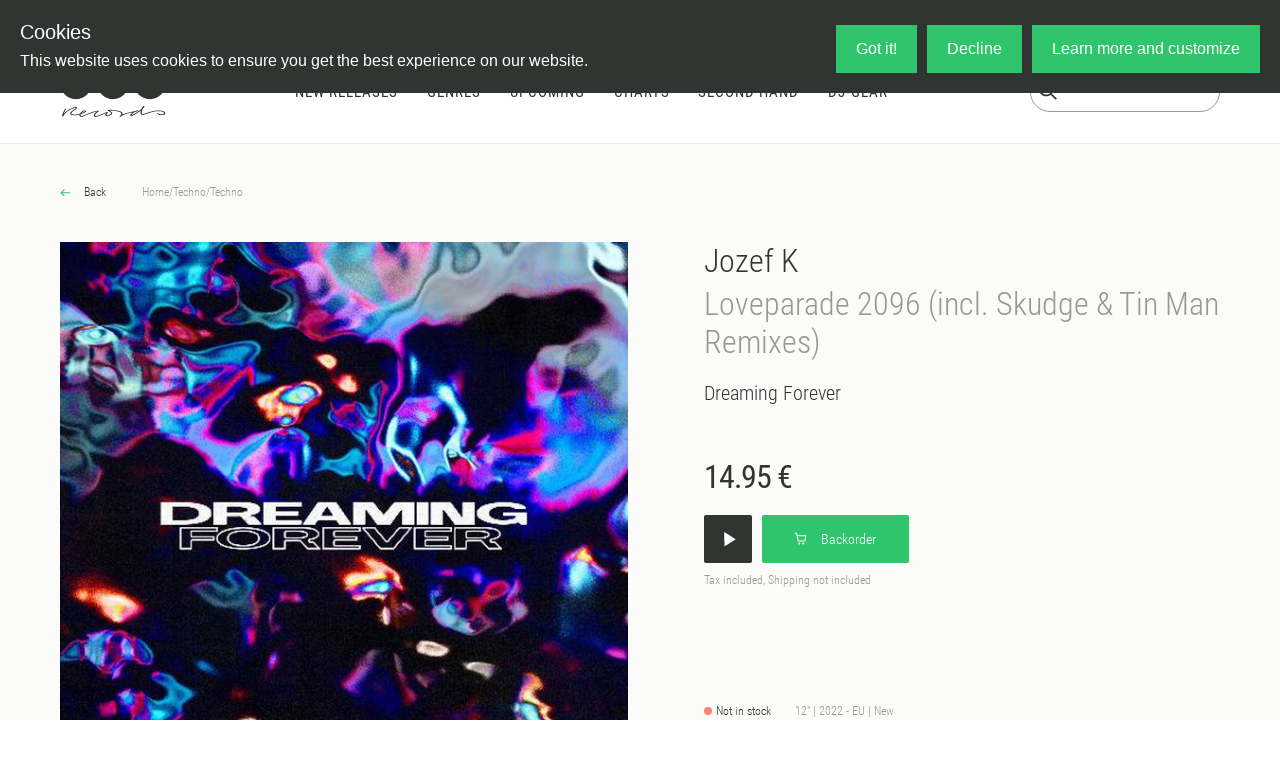

--- FILE ---
content_type: text/html;charset=utf-8
request_url: https://oye-records.com/releases/jozef-k-loveparade-2096-incl-skudge-tin-man-remixes
body_size: 66861
content:
<!DOCTYPE html><html  lang="en" data-capo=""><head><meta charset="utf-8">
<meta name="viewport" content="width=device-width, initial-scale=1">
<title>Jozef K - Loveparade 2096 (incl. Skudge &amp; Tin Man Remixes) - Vinyl at OYE Records</title>
<script src="https://live.adyen.com/hpp/cse/js/1115135975200408.shtml"></script>
<link href="https://fonts.googleapis.com/icon?family=Material+Icons" rel="stylesheet">
<style>@charset "UTF-8";/*!
 * Bootstrap  v5.3.3 (https://getbootstrap.com/)
 * Copyright 2011-2024 The Bootstrap Authors
 * Licensed under MIT (https://github.com/twbs/bootstrap/blob/main/LICENSE)
 */:root,[data-bs-theme=light]{--bs-blue:#26a5d4;--bs-indigo:#6610f2;--bs-purple:#6f42c1;--bs-pink:#d63384;--bs-red:#eb5757;--bs-orange:#fd7e14;--bs-yellow:#ffc107;--bs-green:#27ae60;--bs-teal:#20c997;--bs-cyan:#0dcaf0;--bs-black:#000;--bs-white:#fff;--bs-gray:#6c757d;--bs-gray-dark:#343a40;--bs-gray-100:#f8f9fa;--bs-gray-200:#e9ecef;--bs-gray-300:#dee2e6;--bs-gray-400:#ced4da;--bs-gray-500:#adb5bd;--bs-gray-600:#6c757d;--bs-gray-700:#495057;--bs-gray-800:#343a40;--bs-gray-900:#212529;--bs-primary:#26a5d4;--bs-secondary:#6c757d;--bs-success:#27ae60;--bs-info:#0dcaf0;--bs-warning:#ffc107;--bs-danger:#eb5757;--bs-light:#f8f9fa;--bs-dark:#212529;--bs-primary-rgb:38,165,212;--bs-secondary-rgb:108,117,125;--bs-success-rgb:39,174,96;--bs-info-rgb:13,202,240;--bs-warning-rgb:255,193,7;--bs-danger-rgb:235,87,87;--bs-light-rgb:248,249,250;--bs-dark-rgb:33,37,41;--bs-primary-text-emphasis:#0f4255;--bs-secondary-text-emphasis:#2b2f32;--bs-success-text-emphasis:#104626;--bs-info-text-emphasis:#055160;--bs-warning-text-emphasis:#664d03;--bs-danger-text-emphasis:#5e2323;--bs-light-text-emphasis:#495057;--bs-dark-text-emphasis:#495057;--bs-primary-bg-subtle:#d4edf6;--bs-secondary-bg-subtle:#e2e3e5;--bs-success-bg-subtle:#d4efdf;--bs-info-bg-subtle:#cff4fc;--bs-warning-bg-subtle:#fff3cd;--bs-danger-bg-subtle:#fbdddd;--bs-light-bg-subtle:#fcfcfd;--bs-dark-bg-subtle:#ced4da;--bs-primary-border-subtle:#a8dbee;--bs-secondary-border-subtle:#c4c8cb;--bs-success-border-subtle:#a9dfbf;--bs-info-border-subtle:#9eeaf9;--bs-warning-border-subtle:#ffe69c;--bs-danger-border-subtle:#f7bcbc;--bs-light-border-subtle:#e9ecef;--bs-dark-border-subtle:#adb5bd;--bs-white-rgb:255,255,255;--bs-black-rgb:0,0,0;--bs-font-sans-serif:"Roboto Condensed";--bs-font-monospace:SFMono-Regular,Menlo,Monaco,Consolas,"Liberation Mono","Courier New",monospace;--bs-gradient:linear-gradient(180deg,hsla(0,0%,100%,.15),hsla(0,0%,100%,0));--bs-body-font-family:var(--bs-font-sans-serif);--bs-body-font-size:1rem;--bs-body-font-weight:300;--bs-body-line-height:1.5;--bs-body-color:#333;--bs-body-color-rgb:51,51,51;--bs-body-bg:#fff;--bs-body-bg-rgb:255,255,255;--bs-emphasis-color:#000;--bs-emphasis-color-rgb:0,0,0;--bs-secondary-color:rgba(51,51,51,.75);--bs-secondary-color-rgb:51,51,51;--bs-secondary-bg:#e9ecef;--bs-secondary-bg-rgb:233,236,239;--bs-tertiary-color:rgba(51,51,51,.5);--bs-tertiary-color-rgb:51,51,51;--bs-tertiary-bg:#f8f9fa;--bs-tertiary-bg-rgb:248,249,250;--bs-heading-color:inherit;--bs-link-color:#313532;--bs-link-color-rgb:49,53,50;--bs-link-decoration:none;--bs-link-hover-color:#30c46c;--bs-link-hover-color-rgb:48,196,108;--bs-link-hover-decoration:none;--bs-code-color:#d63384;--bs-highlight-color:#333;--bs-highlight-bg:#fff3cd;--bs-border-width:1px;--bs-border-style:solid;--bs-border-color:#dee2e6;--bs-border-color-translucent:rgba(0,0,0,.175);--bs-border-radius:.375rem;--bs-border-radius-sm:.25rem;--bs-border-radius-lg:.5rem;--bs-border-radius-xl:1rem;--bs-border-radius-xxl:2rem;--bs-border-radius-2xl:var(--bs-border-radius-xxl);--bs-border-radius-pill:50rem;--bs-box-shadow:0 .5rem 1rem rgba(0,0,0,.15);--bs-box-shadow-sm:0 .125rem .25rem rgba(0,0,0,.075);--bs-box-shadow-lg:0 1rem 3rem rgba(0,0,0,.175);--bs-box-shadow-inset:inset 0 1px 2px rgba(0,0,0,.075);--bs-focus-ring-width:.25rem;--bs-focus-ring-opacity:.25;--bs-focus-ring-color:rgba(38,165,212,.25);--bs-form-valid-color:#27ae60;--bs-form-valid-border-color:#27ae60;--bs-form-invalid-color:#eb5757;--bs-form-invalid-border-color:#eb5757}[data-bs-theme=dark]{color-scheme:dark;--bs-body-color:#dee2e6;--bs-body-color-rgb:222,226,230;--bs-body-bg:#212529;--bs-body-bg-rgb:33,37,41;--bs-emphasis-color:#fff;--bs-emphasis-color-rgb:255,255,255;--bs-secondary-color:rgba(222,226,230,.75);--bs-secondary-color-rgb:222,226,230;--bs-secondary-bg:#343a40;--bs-secondary-bg-rgb:52,58,64;--bs-tertiary-color:rgba(222,226,230,.5);--bs-tertiary-color-rgb:222,226,230;--bs-tertiary-bg:#2b3035;--bs-tertiary-bg-rgb:43,48,53;--bs-primary-text-emphasis:#7dc9e5;--bs-secondary-text-emphasis:#a7acb1;--bs-success-text-emphasis:#7dcea0;--bs-info-text-emphasis:#6edff6;--bs-warning-text-emphasis:#ffda6a;--bs-danger-text-emphasis:#f39a9a;--bs-light-text-emphasis:#f8f9fa;--bs-dark-text-emphasis:#dee2e6;--bs-primary-bg-subtle:#08212a;--bs-secondary-bg-subtle:#161719;--bs-success-bg-subtle:#082313;--bs-info-bg-subtle:#032830;--bs-warning-bg-subtle:#332701;--bs-danger-bg-subtle:#2f1111;--bs-light-bg-subtle:#343a40;--bs-dark-bg-subtle:#1a1d20;--bs-primary-border-subtle:#17637f;--bs-secondary-border-subtle:#41464b;--bs-success-border-subtle:#17683a;--bs-info-border-subtle:#087990;--bs-warning-border-subtle:#997404;--bs-danger-border-subtle:#8d3434;--bs-light-border-subtle:#495057;--bs-dark-border-subtle:#343a40;--bs-heading-color:inherit;--bs-link-color:#7dc9e5;--bs-link-hover-color:#97d4ea;--bs-link-color-rgb:125,201,229;--bs-link-hover-color-rgb:151,212,234;--bs-code-color:#e685b5;--bs-highlight-color:#dee2e6;--bs-highlight-bg:#664d03;--bs-border-color:#495057;--bs-border-color-translucent:hsla(0,0%,100%,.15);--bs-form-valid-color:#7dcea0;--bs-form-valid-border-color:#7dcea0;--bs-form-invalid-color:#f39a9a;--bs-form-invalid-border-color:#f39a9a}*,:after,:before{box-sizing:border-box}@media (prefers-reduced-motion:no-preference){:root{scroll-behavior:smooth}}body{background-color:var(--bs-body-bg);color:var(--bs-body-color);font-family:var(--bs-body-font-family);font-size:var(--bs-body-font-size);font-weight:var(--bs-body-font-weight);line-height:var(--bs-body-line-height);margin:0;text-align:var(--bs-body-text-align);-webkit-text-size-adjust:100%;-webkit-tap-highlight-color:rgba(0,0,0,0)}hr{border:0;border-top:var(--bs-border-width) solid;color:inherit;margin:1rem 0;opacity:.25}.h1,.h2,.h3,.h4,.h5,.h6,h1,h2,h3,h4,h5,h6{color:var(--bs-heading-color);font-weight:300;line-height:1.2;margin-bottom:.5rem;margin-top:0}.h1,h1{font-size:calc(1.375rem + 1.5vw)}@media (min-width:1200px){.h1,h1{font-size:2.5rem}}.h2,h2{font-size:calc(1.325rem + .9vw)}@media (min-width:1200px){.h2,h2{font-size:2rem}}.h3,h3{font-size:calc(1.3rem + .6vw)}@media (min-width:1200px){.h3,h3{font-size:1.75rem}}.h4,h4{font-size:calc(1.275rem + .3vw)}@media (min-width:1200px){.h4,h4{font-size:1.5rem}}.h5,h5{font-size:1.25rem}.h6,h6{font-size:1rem}p{margin-bottom:1rem;margin-top:0}abbr[title]{cursor:help;-webkit-text-decoration:underline dotted;text-decoration:underline dotted;-webkit-text-decoration-skip-ink:none;text-decoration-skip-ink:none}address{font-style:normal;line-height:inherit;margin-bottom:1rem}ol,ul{padding-left:2rem}dl,ol,ul{margin-bottom:1rem;margin-top:0}ol ol,ol ul,ul ol,ul ul{margin-bottom:0}dt{font-weight:700}dd{margin-bottom:.5rem;margin-left:0}blockquote{margin:0 0 1rem}b,strong{font-weight:bolder}.small,small{font-size:.875em}.mark,mark{background-color:var(--bs-highlight-bg);color:var(--bs-highlight-color);padding:.1875em}sub,sup{font-size:.75em;line-height:0;position:relative;vertical-align:baseline}sub{bottom:-.25em}sup{top:-.5em}a{color:rgba(var(--bs-link-color-rgb),var(--bs-link-opacity,1))}a,a:hover{text-decoration:none}a:hover{--bs-link-color-rgb:var(--bs-link-hover-color-rgb)}a:not([href]):not([class]),a:not([href]):not([class]):hover{color:inherit;text-decoration:none}code,kbd,pre,samp{font-family:var(--bs-font-monospace);font-size:1em}pre{display:block;font-size:.875em;margin-bottom:1rem;margin-top:0;overflow:auto}pre code{color:inherit;font-size:inherit;word-break:normal}code{color:var(--bs-code-color);font-size:.875em;word-wrap:break-word}a>code{color:inherit}kbd{background-color:var(--bs-body-color);border-radius:.25rem;color:var(--bs-body-bg);font-size:.875em;padding:.1875rem .375rem}kbd kbd{font-size:1em;padding:0}figure{margin:0 0 1rem}img,svg{vertical-align:middle}table{border-collapse:collapse;caption-side:bottom}caption{color:var(--bs-secondary-color);padding-bottom:.5rem;padding-top:.5rem;text-align:left}th{text-align:inherit;text-align:-webkit-match-parent}tbody,td,tfoot,th,thead,tr{border:0 solid;border-color:inherit}label{display:inline-block}button{border-radius:0}button:focus:not(:focus-visible){outline:0}button,input,optgroup,select,textarea{font-family:inherit;font-size:inherit;line-height:inherit;margin:0}button,select{text-transform:none}[role=button]{cursor:pointer}select{word-wrap:normal}select:disabled{opacity:1}[list]:not([type=date]):not([type=datetime-local]):not([type=month]):not([type=week]):not([type=time])::-webkit-calendar-picker-indicator{display:none!important}[type=button],[type=reset],[type=submit],button{-webkit-appearance:button}[type=button]:not(:disabled),[type=reset]:not(:disabled),[type=submit]:not(:disabled),button:not(:disabled){cursor:pointer}::-moz-focus-inner{border-style:none;padding:0}textarea{resize:vertical}fieldset{border:0;margin:0;min-width:0;padding:0}legend{float:left;font-size:calc(1.275rem + .3vw);line-height:inherit;margin-bottom:.5rem;padding:0;width:100%}@media (min-width:1200px){legend{font-size:1.5rem}}legend+*{clear:left}::-webkit-datetime-edit-day-field,::-webkit-datetime-edit-fields-wrapper,::-webkit-datetime-edit-hour-field,::-webkit-datetime-edit-minute,::-webkit-datetime-edit-month-field,::-webkit-datetime-edit-text,::-webkit-datetime-edit-year-field{padding:0}::-webkit-inner-spin-button{height:auto}[type=search]{-webkit-appearance:textfield;outline-offset:-2px}::-webkit-search-decoration{-webkit-appearance:none}::-webkit-color-swatch-wrapper{padding:0}::file-selector-button{-webkit-appearance:button;font:inherit}output{display:inline-block}iframe{border:0}summary{cursor:pointer;display:list-item}progress{vertical-align:baseline}[hidden]{display:none!important}.lead{font-size:1.25rem;font-weight:300}.display-1{font-size:calc(1.625rem + 4.5vw);font-weight:300;line-height:1.2}@media (min-width:1200px){.display-1{font-size:5rem}}.display-2{font-size:calc(1.575rem + 3.9vw);font-weight:300;line-height:1.2}@media (min-width:1200px){.display-2{font-size:4.5rem}}.display-3{font-size:calc(1.525rem + 3.3vw);font-weight:300;line-height:1.2}@media (min-width:1200px){.display-3{font-size:4rem}}.display-4{font-size:calc(1.475rem + 2.7vw);font-weight:300;line-height:1.2}@media (min-width:1200px){.display-4{font-size:3.5rem}}.display-5{font-size:calc(1.425rem + 2.1vw);font-weight:300;line-height:1.2}@media (min-width:1200px){.display-5{font-size:3rem}}.display-6{font-size:calc(1.375rem + 1.5vw);font-weight:300;line-height:1.2}@media (min-width:1200px){.display-6{font-size:2.5rem}}.list-inline,.list-unstyled{list-style:none;padding-left:0}.list-inline-item{display:inline-block}.list-inline-item:not(:last-child){margin-right:.5rem}.initialism{font-size:.875em;text-transform:uppercase}.blockquote{font-size:1.25rem;margin-bottom:1rem}.blockquote>:last-child{margin-bottom:0}.blockquote-footer{color:#6c757d;font-size:.875em;margin-bottom:1rem;margin-top:-1rem}.blockquote-footer:before{content:"— "}.img-fluid,.img-thumbnail{height:auto;max-width:100%}.img-thumbnail{background-color:var(--bs-body-bg);border:var(--bs-border-width) solid var(--bs-border-color);border-radius:var(--bs-border-radius);padding:.25rem}.figure{display:inline-block}.figure-img{line-height:1;margin-bottom:.5rem}.figure-caption{color:var(--bs-secondary-color);font-size:.875em}.container,.container-fluid,.container-lg,.container-md,.container-sm,.container-xl,.container-xs{--bs-gutter-x:1.5rem;--bs-gutter-y:0;margin-left:auto;margin-right:auto;padding-left:calc(var(--bs-gutter-x)*.5);padding-right:calc(var(--bs-gutter-x)*.5);width:100%}.container{max-width:375px}@media (min-width:576px){.container,.container-sm{max-width:540px}}@media (min-width:768px){.container,.container-md,.container-sm{max-width:720px}}@media (min-width:992px){.container,.container-lg,.container-md,.container-sm{max-width:960px}}@media (min-width:1200px){.container,.container-lg,.container-md,.container-sm,.container-xl{max-width:1360px}}:root{--bs-breakpoint-xs:0;--bs-breakpoint-sm:576px;--bs-breakpoint-md:768px;--bs-breakpoint-lg:992px;--bs-breakpoint-xl:1200px;--bs-breakpoint-xxl:1400px}.row{--bs-gutter-x:1.5rem;--bs-gutter-y:0;display:flex;flex-wrap:wrap;margin-left:calc(var(--bs-gutter-x)*-.5);margin-right:calc(var(--bs-gutter-x)*-.5);margin-top:calc(var(--bs-gutter-y)*-1)}.row>*{flex-shrink:0;margin-top:var(--bs-gutter-y);max-width:100%;padding-left:calc(var(--bs-gutter-x)*.5);padding-right:calc(var(--bs-gutter-x)*.5);width:100%}.col{flex:1 0 0%}.row-cols-auto>*{flex:0 0 auto;width:auto}.row-cols-1>*{flex:0 0 auto;width:100%}.row-cols-2>*{flex:0 0 auto;width:50%}.row-cols-3>*{flex:0 0 auto;width:33.33333333%}.row-cols-4>*{flex:0 0 auto;width:25%}.row-cols-5>*{flex:0 0 auto;width:20%}.row-cols-6>*{flex:0 0 auto;width:16.66666667%}.col-auto{flex:0 0 auto;width:auto}.col-1{flex:0 0 auto;width:8.33333333%}.col-2{flex:0 0 auto;width:16.66666667%}.col-3{flex:0 0 auto;width:25%}.col-4{flex:0 0 auto;width:33.33333333%}.col-5{flex:0 0 auto;width:41.66666667%}.col-6{flex:0 0 auto;width:50%}.col-7{flex:0 0 auto;width:58.33333333%}.col-8{flex:0 0 auto;width:66.66666667%}.col-9{flex:0 0 auto;width:75%}.col-10{flex:0 0 auto;width:83.33333333%}.col-11{flex:0 0 auto;width:91.66666667%}.col-12{flex:0 0 auto;width:100%}.offset-1{margin-left:8.33333333%}.offset-2{margin-left:16.66666667%}.offset-3{margin-left:25%}.offset-4{margin-left:33.33333333%}.offset-5{margin-left:41.66666667%}.offset-6{margin-left:50%}.offset-7{margin-left:58.33333333%}.offset-8{margin-left:66.66666667%}.offset-9{margin-left:75%}.offset-10{margin-left:83.33333333%}.offset-11{margin-left:91.66666667%}.g-0,.gx-0{--bs-gutter-x:0}.g-0,.gy-0{--bs-gutter-y:0}.g-1,.gx-1{--bs-gutter-x:.25rem}.g-1,.gy-1{--bs-gutter-y:.25rem}.g-2,.gx-2{--bs-gutter-x:.5rem}.g-2,.gy-2{--bs-gutter-y:.5rem}.g-3,.gx-3{--bs-gutter-x:1rem}.g-3,.gy-3{--bs-gutter-y:1rem}.g-4,.gx-4{--bs-gutter-x:1.5rem}.g-4,.gy-4{--bs-gutter-y:1.5rem}.g-5,.gx-5{--bs-gutter-x:3rem}.g-5,.gy-5{--bs-gutter-y:3rem}@media (min-width:576px){.col-sm{flex:1 0 0%}.row-cols-sm-auto>*{flex:0 0 auto;width:auto}.row-cols-sm-1>*{flex:0 0 auto;width:100%}.row-cols-sm-2>*{flex:0 0 auto;width:50%}.row-cols-sm-3>*{flex:0 0 auto;width:33.33333333%}.row-cols-sm-4>*{flex:0 0 auto;width:25%}.row-cols-sm-5>*{flex:0 0 auto;width:20%}.row-cols-sm-6>*{flex:0 0 auto;width:16.66666667%}.col-sm-auto{flex:0 0 auto;width:auto}.col-sm-1{flex:0 0 auto;width:8.33333333%}.col-sm-2{flex:0 0 auto;width:16.66666667%}.col-sm-3{flex:0 0 auto;width:25%}.col-sm-4{flex:0 0 auto;width:33.33333333%}.col-sm-5{flex:0 0 auto;width:41.66666667%}.col-sm-6{flex:0 0 auto;width:50%}.col-sm-7{flex:0 0 auto;width:58.33333333%}.col-sm-8{flex:0 0 auto;width:66.66666667%}.col-sm-9{flex:0 0 auto;width:75%}.col-sm-10{flex:0 0 auto;width:83.33333333%}.col-sm-11{flex:0 0 auto;width:91.66666667%}.col-sm-12{flex:0 0 auto;width:100%}.offset-sm-0{margin-left:0}.offset-sm-1{margin-left:8.33333333%}.offset-sm-2{margin-left:16.66666667%}.offset-sm-3{margin-left:25%}.offset-sm-4{margin-left:33.33333333%}.offset-sm-5{margin-left:41.66666667%}.offset-sm-6{margin-left:50%}.offset-sm-7{margin-left:58.33333333%}.offset-sm-8{margin-left:66.66666667%}.offset-sm-9{margin-left:75%}.offset-sm-10{margin-left:83.33333333%}.offset-sm-11{margin-left:91.66666667%}.g-sm-0,.gx-sm-0{--bs-gutter-x:0}.g-sm-0,.gy-sm-0{--bs-gutter-y:0}.g-sm-1,.gx-sm-1{--bs-gutter-x:.25rem}.g-sm-1,.gy-sm-1{--bs-gutter-y:.25rem}.g-sm-2,.gx-sm-2{--bs-gutter-x:.5rem}.g-sm-2,.gy-sm-2{--bs-gutter-y:.5rem}.g-sm-3,.gx-sm-3{--bs-gutter-x:1rem}.g-sm-3,.gy-sm-3{--bs-gutter-y:1rem}.g-sm-4,.gx-sm-4{--bs-gutter-x:1.5rem}.g-sm-4,.gy-sm-4{--bs-gutter-y:1.5rem}.g-sm-5,.gx-sm-5{--bs-gutter-x:3rem}.g-sm-5,.gy-sm-5{--bs-gutter-y:3rem}}@media (min-width:768px){.col-md{flex:1 0 0%}.row-cols-md-auto>*{flex:0 0 auto;width:auto}.row-cols-md-1>*{flex:0 0 auto;width:100%}.row-cols-md-2>*{flex:0 0 auto;width:50%}.row-cols-md-3>*{flex:0 0 auto;width:33.33333333%}.row-cols-md-4>*{flex:0 0 auto;width:25%}.row-cols-md-5>*{flex:0 0 auto;width:20%}.row-cols-md-6>*{flex:0 0 auto;width:16.66666667%}.col-md-auto{flex:0 0 auto;width:auto}.col-md-1{flex:0 0 auto;width:8.33333333%}.col-md-2{flex:0 0 auto;width:16.66666667%}.col-md-3{flex:0 0 auto;width:25%}.col-md-4{flex:0 0 auto;width:33.33333333%}.col-md-5{flex:0 0 auto;width:41.66666667%}.col-md-6{flex:0 0 auto;width:50%}.col-md-7{flex:0 0 auto;width:58.33333333%}.col-md-8{flex:0 0 auto;width:66.66666667%}.col-md-9{flex:0 0 auto;width:75%}.col-md-10{flex:0 0 auto;width:83.33333333%}.col-md-11{flex:0 0 auto;width:91.66666667%}.col-md-12{flex:0 0 auto;width:100%}.offset-md-0{margin-left:0}.offset-md-1{margin-left:8.33333333%}.offset-md-2{margin-left:16.66666667%}.offset-md-3{margin-left:25%}.offset-md-4{margin-left:33.33333333%}.offset-md-5{margin-left:41.66666667%}.offset-md-6{margin-left:50%}.offset-md-7{margin-left:58.33333333%}.offset-md-8{margin-left:66.66666667%}.offset-md-9{margin-left:75%}.offset-md-10{margin-left:83.33333333%}.offset-md-11{margin-left:91.66666667%}.g-md-0,.gx-md-0{--bs-gutter-x:0}.g-md-0,.gy-md-0{--bs-gutter-y:0}.g-md-1,.gx-md-1{--bs-gutter-x:.25rem}.g-md-1,.gy-md-1{--bs-gutter-y:.25rem}.g-md-2,.gx-md-2{--bs-gutter-x:.5rem}.g-md-2,.gy-md-2{--bs-gutter-y:.5rem}.g-md-3,.gx-md-3{--bs-gutter-x:1rem}.g-md-3,.gy-md-3{--bs-gutter-y:1rem}.g-md-4,.gx-md-4{--bs-gutter-x:1.5rem}.g-md-4,.gy-md-4{--bs-gutter-y:1.5rem}.g-md-5,.gx-md-5{--bs-gutter-x:3rem}.g-md-5,.gy-md-5{--bs-gutter-y:3rem}}@media (min-width:992px){.col-lg{flex:1 0 0%}.row-cols-lg-auto>*{flex:0 0 auto;width:auto}.row-cols-lg-1>*{flex:0 0 auto;width:100%}.row-cols-lg-2>*{flex:0 0 auto;width:50%}.row-cols-lg-3>*{flex:0 0 auto;width:33.33333333%}.row-cols-lg-4>*{flex:0 0 auto;width:25%}.row-cols-lg-5>*{flex:0 0 auto;width:20%}.row-cols-lg-6>*{flex:0 0 auto;width:16.66666667%}.col-lg-auto{flex:0 0 auto;width:auto}.col-lg-1{flex:0 0 auto;width:8.33333333%}.col-lg-2{flex:0 0 auto;width:16.66666667%}.col-lg-3{flex:0 0 auto;width:25%}.col-lg-4{flex:0 0 auto;width:33.33333333%}.col-lg-5{flex:0 0 auto;width:41.66666667%}.col-lg-6{flex:0 0 auto;width:50%}.col-lg-7{flex:0 0 auto;width:58.33333333%}.col-lg-8{flex:0 0 auto;width:66.66666667%}.col-lg-9{flex:0 0 auto;width:75%}.col-lg-10{flex:0 0 auto;width:83.33333333%}.col-lg-11{flex:0 0 auto;width:91.66666667%}.col-lg-12{flex:0 0 auto;width:100%}.offset-lg-0{margin-left:0}.offset-lg-1{margin-left:8.33333333%}.offset-lg-2{margin-left:16.66666667%}.offset-lg-3{margin-left:25%}.offset-lg-4{margin-left:33.33333333%}.offset-lg-5{margin-left:41.66666667%}.offset-lg-6{margin-left:50%}.offset-lg-7{margin-left:58.33333333%}.offset-lg-8{margin-left:66.66666667%}.offset-lg-9{margin-left:75%}.offset-lg-10{margin-left:83.33333333%}.offset-lg-11{margin-left:91.66666667%}.g-lg-0,.gx-lg-0{--bs-gutter-x:0}.g-lg-0,.gy-lg-0{--bs-gutter-y:0}.g-lg-1,.gx-lg-1{--bs-gutter-x:.25rem}.g-lg-1,.gy-lg-1{--bs-gutter-y:.25rem}.g-lg-2,.gx-lg-2{--bs-gutter-x:.5rem}.g-lg-2,.gy-lg-2{--bs-gutter-y:.5rem}.g-lg-3,.gx-lg-3{--bs-gutter-x:1rem}.g-lg-3,.gy-lg-3{--bs-gutter-y:1rem}.g-lg-4,.gx-lg-4{--bs-gutter-x:1.5rem}.g-lg-4,.gy-lg-4{--bs-gutter-y:1.5rem}.g-lg-5,.gx-lg-5{--bs-gutter-x:3rem}.g-lg-5,.gy-lg-5{--bs-gutter-y:3rem}}@media (min-width:1200px){.col-xl{flex:1 0 0%}.row-cols-xl-auto>*{flex:0 0 auto;width:auto}.row-cols-xl-1>*{flex:0 0 auto;width:100%}.row-cols-xl-2>*{flex:0 0 auto;width:50%}.row-cols-xl-3>*{flex:0 0 auto;width:33.33333333%}.row-cols-xl-4>*{flex:0 0 auto;width:25%}.row-cols-xl-5>*{flex:0 0 auto;width:20%}.row-cols-xl-6>*{flex:0 0 auto;width:16.66666667%}.col-xl-auto{flex:0 0 auto;width:auto}.col-xl-1{flex:0 0 auto;width:8.33333333%}.col-xl-2{flex:0 0 auto;width:16.66666667%}.col-xl-3{flex:0 0 auto;width:25%}.col-xl-4{flex:0 0 auto;width:33.33333333%}.col-xl-5{flex:0 0 auto;width:41.66666667%}.col-xl-6{flex:0 0 auto;width:50%}.col-xl-7{flex:0 0 auto;width:58.33333333%}.col-xl-8{flex:0 0 auto;width:66.66666667%}.col-xl-9{flex:0 0 auto;width:75%}.col-xl-10{flex:0 0 auto;width:83.33333333%}.col-xl-11{flex:0 0 auto;width:91.66666667%}.col-xl-12{flex:0 0 auto;width:100%}.offset-xl-0{margin-left:0}.offset-xl-1{margin-left:8.33333333%}.offset-xl-2{margin-left:16.66666667%}.offset-xl-3{margin-left:25%}.offset-xl-4{margin-left:33.33333333%}.offset-xl-5{margin-left:41.66666667%}.offset-xl-6{margin-left:50%}.offset-xl-7{margin-left:58.33333333%}.offset-xl-8{margin-left:66.66666667%}.offset-xl-9{margin-left:75%}.offset-xl-10{margin-left:83.33333333%}.offset-xl-11{margin-left:91.66666667%}.g-xl-0,.gx-xl-0{--bs-gutter-x:0}.g-xl-0,.gy-xl-0{--bs-gutter-y:0}.g-xl-1,.gx-xl-1{--bs-gutter-x:.25rem}.g-xl-1,.gy-xl-1{--bs-gutter-y:.25rem}.g-xl-2,.gx-xl-2{--bs-gutter-x:.5rem}.g-xl-2,.gy-xl-2{--bs-gutter-y:.5rem}.g-xl-3,.gx-xl-3{--bs-gutter-x:1rem}.g-xl-3,.gy-xl-3{--bs-gutter-y:1rem}.g-xl-4,.gx-xl-4{--bs-gutter-x:1.5rem}.g-xl-4,.gy-xl-4{--bs-gutter-y:1.5rem}.g-xl-5,.gx-xl-5{--bs-gutter-x:3rem}.g-xl-5,.gy-xl-5{--bs-gutter-y:3rem}}@media (min-width:1400px){.col-xxl{flex:1 0 0%}.row-cols-xxl-auto>*{flex:0 0 auto;width:auto}.row-cols-xxl-1>*{flex:0 0 auto;width:100%}.row-cols-xxl-2>*{flex:0 0 auto;width:50%}.row-cols-xxl-3>*{flex:0 0 auto;width:33.33333333%}.row-cols-xxl-4>*{flex:0 0 auto;width:25%}.row-cols-xxl-5>*{flex:0 0 auto;width:20%}.row-cols-xxl-6>*{flex:0 0 auto;width:16.66666667%}.col-xxl-auto{flex:0 0 auto;width:auto}.col-xxl-1{flex:0 0 auto;width:8.33333333%}.col-xxl-2{flex:0 0 auto;width:16.66666667%}.col-xxl-3{flex:0 0 auto;width:25%}.col-xxl-4{flex:0 0 auto;width:33.33333333%}.col-xxl-5{flex:0 0 auto;width:41.66666667%}.col-xxl-6{flex:0 0 auto;width:50%}.col-xxl-7{flex:0 0 auto;width:58.33333333%}.col-xxl-8{flex:0 0 auto;width:66.66666667%}.col-xxl-9{flex:0 0 auto;width:75%}.col-xxl-10{flex:0 0 auto;width:83.33333333%}.col-xxl-11{flex:0 0 auto;width:91.66666667%}.col-xxl-12{flex:0 0 auto;width:100%}.offset-xxl-0{margin-left:0}.offset-xxl-1{margin-left:8.33333333%}.offset-xxl-2{margin-left:16.66666667%}.offset-xxl-3{margin-left:25%}.offset-xxl-4{margin-left:33.33333333%}.offset-xxl-5{margin-left:41.66666667%}.offset-xxl-6{margin-left:50%}.offset-xxl-7{margin-left:58.33333333%}.offset-xxl-8{margin-left:66.66666667%}.offset-xxl-9{margin-left:75%}.offset-xxl-10{margin-left:83.33333333%}.offset-xxl-11{margin-left:91.66666667%}.g-xxl-0,.gx-xxl-0{--bs-gutter-x:0}.g-xxl-0,.gy-xxl-0{--bs-gutter-y:0}.g-xxl-1,.gx-xxl-1{--bs-gutter-x:.25rem}.g-xxl-1,.gy-xxl-1{--bs-gutter-y:.25rem}.g-xxl-2,.gx-xxl-2{--bs-gutter-x:.5rem}.g-xxl-2,.gy-xxl-2{--bs-gutter-y:.5rem}.g-xxl-3,.gx-xxl-3{--bs-gutter-x:1rem}.g-xxl-3,.gy-xxl-3{--bs-gutter-y:1rem}.g-xxl-4,.gx-xxl-4{--bs-gutter-x:1.5rem}.g-xxl-4,.gy-xxl-4{--bs-gutter-y:1.5rem}.g-xxl-5,.gx-xxl-5{--bs-gutter-x:3rem}.g-xxl-5,.gy-xxl-5{--bs-gutter-y:3rem}}.table{--bs-table-color-type:initial;--bs-table-bg-type:initial;--bs-table-color-state:initial;--bs-table-bg-state:initial;--bs-table-color:var(--bs-emphasis-color);--bs-table-bg:var(--bs-body-bg);--bs-table-border-color:var(--bs-border-color);--bs-table-accent-bg:transparent;--bs-table-striped-color:var(--bs-emphasis-color);--bs-table-striped-bg:rgba(var(--bs-emphasis-color-rgb),.05);--bs-table-active-color:var(--bs-emphasis-color);--bs-table-active-bg:rgba(var(--bs-emphasis-color-rgb),.1);--bs-table-hover-color:var(--bs-emphasis-color);--bs-table-hover-bg:rgba(var(--bs-emphasis-color-rgb),.075);border-color:var(--bs-table-border-color);margin-bottom:1rem;vertical-align:top;width:100%}.table>:not(caption)>*>*{background-color:var(--bs-table-bg);border-bottom-width:var(--bs-border-width);box-shadow:inset 0 0 0 9999px var(--bs-table-bg-state,var(--bs-table-bg-type,var(--bs-table-accent-bg)));color:var(--bs-table-color-state,var(--bs-table-color-type,var(--bs-table-color)));padding:.5rem}.table>tbody{vertical-align:inherit}.table>thead{vertical-align:bottom}.table-group-divider{border-top:calc(var(--bs-border-width)*2) solid}.caption-top{caption-side:top}.table-sm>:not(caption)>*>*{padding:.25rem}.table-bordered>:not(caption)>*{border-width:var(--bs-border-width) 0}.table-bordered>:not(caption)>*>*{border-width:0 var(--bs-border-width)}.table-borderless>:not(caption)>*>*{border-bottom-width:0}.table-borderless>:not(:first-child){border-top-width:0}.table-striped-columns>:not(caption)>tr>:nth-child(2n),.table-striped>tbody>tr:nth-of-type(odd)>*{--bs-table-color-type:var(--bs-table-striped-color);--bs-table-bg-type:var(--bs-table-striped-bg)}.table-active{--bs-table-color-state:var(--bs-table-active-color);--bs-table-bg-state:var(--bs-table-active-bg)}.table-hover>tbody>tr:hover>*{--bs-table-color-state:var(--bs-table-hover-color);--bs-table-bg-state:var(--bs-table-hover-bg)}.table-primary{--bs-table-color:#000;--bs-table-bg:#d4edf6;--bs-table-border-color:#aabec5;--bs-table-striped-bg:#c9e1ea;--bs-table-striped-color:#000;--bs-table-active-bg:#bfd5dd;--bs-table-active-color:#000;--bs-table-hover-bg:#c4dbe4;--bs-table-hover-color:#000}.table-primary,.table-secondary{border-color:var(--bs-table-border-color);color:var(--bs-table-color)}.table-secondary{--bs-table-color:#000;--bs-table-bg:#e2e3e5;--bs-table-border-color:#b5b6b7;--bs-table-striped-bg:#d7d8da;--bs-table-striped-color:#000;--bs-table-active-bg:#cbccce;--bs-table-active-color:#000;--bs-table-hover-bg:#d1d2d4;--bs-table-hover-color:#000}.table-success{--bs-table-color:#000;--bs-table-bg:#d4efdf;--bs-table-border-color:#aabfb2;--bs-table-striped-bg:#c9e3d4;--bs-table-striped-color:#000;--bs-table-active-bg:#bfd7c9;--bs-table-active-color:#000;--bs-table-hover-bg:#c4ddce;--bs-table-hover-color:#000}.table-info,.table-success{border-color:var(--bs-table-border-color);color:var(--bs-table-color)}.table-info{--bs-table-color:#000;--bs-table-bg:#cff4fc;--bs-table-border-color:#a6c3ca;--bs-table-striped-bg:#c5e8ef;--bs-table-striped-color:#000;--bs-table-active-bg:#badce3;--bs-table-active-color:#000;--bs-table-hover-bg:#bfe2e9;--bs-table-hover-color:#000}.table-warning{--bs-table-color:#000;--bs-table-bg:#fff3cd;--bs-table-border-color:#ccc2a4;--bs-table-striped-bg:#f2e7c3;--bs-table-striped-color:#000;--bs-table-active-bg:#e6dbb9;--bs-table-active-color:#000;--bs-table-hover-bg:#ece1be;--bs-table-hover-color:#000}.table-danger,.table-warning{border-color:var(--bs-table-border-color);color:var(--bs-table-color)}.table-danger{--bs-table-color:#000;--bs-table-bg:#fbdddd;--bs-table-border-color:#c9b1b1;--bs-table-striped-bg:#eed2d2;--bs-table-striped-color:#000;--bs-table-active-bg:#e2c7c7;--bs-table-active-color:#000;--bs-table-hover-bg:#e8cccc;--bs-table-hover-color:#000}.table-light{--bs-table-color:#000;--bs-table-bg:#f8f9fa;--bs-table-border-color:#c6c7c8;--bs-table-striped-bg:#ecedee;--bs-table-striped-color:#000;--bs-table-active-bg:#dfe0e1;--bs-table-active-color:#000;--bs-table-hover-bg:#e5e6e7;--bs-table-hover-color:#000}.table-dark,.table-light{border-color:var(--bs-table-border-color);color:var(--bs-table-color)}.table-dark{--bs-table-color:#fff;--bs-table-bg:#212529;--bs-table-border-color:#4d5154;--bs-table-striped-bg:#2c3034;--bs-table-striped-color:#fff;--bs-table-active-bg:#373b3e;--bs-table-active-color:#fff;--bs-table-hover-bg:#323539;--bs-table-hover-color:#fff}.table-responsive{overflow-x:auto;-webkit-overflow-scrolling:touch}@media (max-width:575.98px){.table-responsive-sm{overflow-x:auto;-webkit-overflow-scrolling:touch}}@media (max-width:767.98px){.table-responsive-md{overflow-x:auto;-webkit-overflow-scrolling:touch}}@media (max-width:991.98px){.table-responsive-lg{overflow-x:auto;-webkit-overflow-scrolling:touch}}@media (max-width:1199.98px){.table-responsive-xl{overflow-x:auto;-webkit-overflow-scrolling:touch}}@media (max-width:1399.98px){.table-responsive-xxl{overflow-x:auto;-webkit-overflow-scrolling:touch}}.form-label{margin-bottom:.5rem}.col-form-label{font-size:inherit;line-height:1.5;margin-bottom:0;padding-bottom:calc(.375rem + var(--bs-border-width));padding-top:calc(.375rem + var(--bs-border-width))}.col-form-label-lg{font-size:calc(1.425rem + 2.1vw);padding-bottom:calc(.5rem + var(--bs-border-width));padding-top:calc(.5rem + var(--bs-border-width))}@media (min-width:1200px){.col-form-label-lg{font-size:3rem}}.col-form-label-sm{font-size:.75rem;padding-bottom:calc(.25rem + var(--bs-border-width));padding-top:calc(.25rem + var(--bs-border-width))}.form-text{color:var(--bs-secondary-color);font-size:.875em;margin-top:.25rem}.form-control{-webkit-appearance:none;-moz-appearance:none;appearance:none;background-clip:padding-box;background-color:var(--bs-body-bg);border:var(--bs-border-width) solid var(--bs-border-color);border-radius:var(--bs-border-radius);color:var(--bs-body-color);display:block;font-size:1rem;font-weight:300;line-height:1.5;padding:.375rem .75rem;transition:border-color .15s ease-in-out,box-shadow .15s ease-in-out;width:100%}@media (prefers-reduced-motion:reduce){.form-control{transition:none}}.form-control[type=file]{overflow:hidden}.form-control[type=file]:not(:disabled):not([readonly]){cursor:pointer}.form-control:focus{background-color:var(--bs-body-bg);border-color:#93d2ea;box-shadow:0 0 0 .25rem #26a5d440;color:var(--bs-body-color);outline:0}.form-control::-webkit-date-and-time-value{height:1.5em;margin:0;min-width:85px}.form-control::-webkit-datetime-edit{display:block;padding:0}.form-control::-moz-placeholder{color:var(--bs-secondary-color);opacity:1}.form-control::placeholder{color:var(--bs-secondary-color);opacity:1}.form-control:disabled{background-color:var(--bs-secondary-bg);opacity:1}.form-control::file-selector-button{background-color:var(--bs-tertiary-bg);border:0 solid;border-color:inherit;border-inline-end-width:var(--bs-border-width);border-radius:0;color:var(--bs-body-color);margin:-.375rem -.75rem;margin-inline-end:.75rem;padding:.375rem .75rem;pointer-events:none;transition:color .15s ease-in-out,background-color .15s ease-in-out,border-color .15s ease-in-out,box-shadow .15s ease-in-out}@media (prefers-reduced-motion:reduce){.form-control::file-selector-button{transition:none}}.form-control:hover:not(:disabled):not([readonly])::file-selector-button{background-color:var(--bs-secondary-bg)}.form-control-plaintext{background-color:transparent;border:solid transparent;border-width:var(--bs-border-width) 0;color:var(--bs-body-color);display:block;line-height:1.5;margin-bottom:0;padding:.375rem 0;width:100%}.form-control-plaintext:focus{outline:0}.form-control-plaintext.form-control-lg,.form-control-plaintext.form-control-sm{padding-left:0;padding-right:0}.form-control-sm{border-radius:var(--bs-border-radius-sm);font-size:.75rem;min-height:calc(1.5em + .5rem + var(--bs-border-width)*2);padding:.25rem .5rem}.form-control-sm::file-selector-button{margin:-.25rem -.5rem;margin-inline-end:.5rem;padding:.25rem .5rem}.form-control-lg{border-radius:var(--bs-border-radius-lg);font-size:calc(1.425rem + 2.1vw);min-height:calc(1.5em + 1rem + var(--bs-border-width)*2);padding:.5rem 1rem}@media (min-width:1200px){.form-control-lg{font-size:3rem}}.form-control-lg::file-selector-button{margin:-.5rem -1rem;margin-inline-end:1rem;padding:.5rem 1rem}textarea.form-control{min-height:calc(1.5em + .75rem + var(--bs-border-width)*2)}textarea.form-control-sm{min-height:calc(1.5em + .5rem + var(--bs-border-width)*2)}textarea.form-control-lg{min-height:calc(1.5em + 1rem + var(--bs-border-width)*2)}.form-control-color{height:calc(1.5em + .75rem + var(--bs-border-width)*2);padding:.375rem;width:3rem}.form-control-color:not(:disabled):not([readonly]){cursor:pointer}.form-control-color::-moz-color-swatch{border:0!important;border-radius:var(--bs-border-radius)}.form-control-color::-webkit-color-swatch{border:0!important;border-radius:var(--bs-border-radius)}.form-control-color.form-control-sm{height:calc(1.5em + .5rem + var(--bs-border-width)*2)}.form-control-color.form-control-lg{height:calc(1.5em + 1rem + var(--bs-border-width)*2)}.form-select{--bs-form-select-bg-img:url("data:image/svg+xml;charset=utf-8,%3Csvg xmlns='http://www.w3.org/2000/svg' viewBox='0 0 16 16'%3E%3Cpath fill='none' stroke='%23343a40' stroke-linecap='round' stroke-linejoin='round' stroke-width='2' d='m2 5 6 6 6-6'/%3E%3C/svg%3E");-webkit-appearance:none;-moz-appearance:none;appearance:none;background-color:var(--bs-body-bg);background-image:var(--bs-form-select-bg-img),var(--bs-form-select-bg-icon,none);background-position:right .75rem center;background-repeat:no-repeat;background-size:16px 12px;border:var(--bs-border-width) solid var(--bs-border-color);border-radius:var(--bs-border-radius);color:var(--bs-body-color);display:block;font-size:1rem;font-weight:300;line-height:1.5;padding:.375rem 2.25rem .375rem .75rem;transition:border-color .15s ease-in-out,box-shadow .15s ease-in-out;width:100%}@media (prefers-reduced-motion:reduce){.form-select{transition:none}}.form-select:focus{border-color:#93d2ea;box-shadow:0 0 0 .25rem #26a5d440;outline:0}.form-select[multiple],.form-select[size]:not([size="1"]){background-image:none;padding-right:.75rem}.form-select:disabled{background-color:var(--bs-secondary-bg)}.form-select:-moz-focusring{color:transparent;text-shadow:0 0 0 var(--bs-body-color)}.form-select-sm{border-radius:var(--bs-border-radius-sm);font-size:.75rem;padding-bottom:.25rem;padding-left:.5rem;padding-top:.25rem}.form-select-lg{border-radius:var(--bs-border-radius-lg);font-size:calc(1.425rem + 2.1vw);padding-bottom:.5rem;padding-left:1rem;padding-top:.5rem}@media (min-width:1200px){.form-select-lg{font-size:3rem}}[data-bs-theme=dark] .form-select{--bs-form-select-bg-img:url("data:image/svg+xml;charset=utf-8,%3Csvg xmlns='http://www.w3.org/2000/svg' viewBox='0 0 16 16'%3E%3Cpath fill='none' stroke='%23dee2e6' stroke-linecap='round' stroke-linejoin='round' stroke-width='2' d='m2 5 6 6 6-6'/%3E%3C/svg%3E")}.form-check{display:block;margin-bottom:.125rem;min-height:1.5rem;padding-left:1.5em}.form-check .form-check-input{float:left;margin-left:-1.5em}.form-check-reverse{padding-left:0;padding-right:1.5em;text-align:right}.form-check-reverse .form-check-input{float:right;margin-left:0;margin-right:-1.5em}.form-check-input{--bs-form-check-bg:var(--bs-body-bg);-webkit-appearance:none;-moz-appearance:none;appearance:none;background-color:var(--bs-form-check-bg);background-image:var(--bs-form-check-bg-image);background-position:50%;background-repeat:no-repeat;background-size:contain;border:var(--bs-border-width) solid var(--bs-border-color);flex-shrink:0;height:1em;margin-top:.25em;-webkit-print-color-adjust:exact;print-color-adjust:exact;vertical-align:top;width:1em}.form-check-input[type=checkbox]{border-radius:.25em}.form-check-input[type=radio]{border-radius:50%}.form-check-input:active{filter:brightness(90%)}.form-check-input:focus{border-color:#93d2ea;box-shadow:0 0 0 .25rem #26a5d440;outline:0}.form-check-input:checked{background-color:#26a5d4;border-color:#26a5d4}.form-check-input:checked[type=checkbox]{--bs-form-check-bg-image:url("data:image/svg+xml;charset=utf-8,%3Csvg xmlns='http://www.w3.org/2000/svg' viewBox='0 0 20 20'%3E%3Cpath fill='none' stroke='%23fff' stroke-linecap='round' stroke-linejoin='round' stroke-width='3' d='m6 10 3 3 6-6'/%3E%3C/svg%3E")}.form-check-input:checked[type=radio]{--bs-form-check-bg-image:url("data:image/svg+xml;charset=utf-8,%3Csvg xmlns='http://www.w3.org/2000/svg' viewBox='-4 -4 8 8'%3E%3Ccircle r='2' fill='%23fff'/%3E%3C/svg%3E")}.form-check-input[type=checkbox]:indeterminate{background-color:#26a5d4;border-color:#26a5d4;--bs-form-check-bg-image:url("data:image/svg+xml;charset=utf-8,%3Csvg xmlns='http://www.w3.org/2000/svg' viewBox='0 0 20 20'%3E%3Cpath fill='none' stroke='%23fff' stroke-linecap='round' stroke-linejoin='round' stroke-width='3' d='M6 10h8'/%3E%3C/svg%3E")}.form-check-input:disabled{filter:none;opacity:.5;pointer-events:none}.form-check-input:disabled~.form-check-label,.form-check-input[disabled]~.form-check-label{cursor:default;opacity:.5}.form-switch{padding-left:2.5em}.form-switch .form-check-input{--bs-form-switch-bg:url("data:image/svg+xml;charset=utf-8,%3Csvg xmlns='http://www.w3.org/2000/svg' viewBox='-4 -4 8 8'%3E%3Ccircle r='3' fill='rgba(0, 0, 0, 0.25)'/%3E%3C/svg%3E");background-image:var(--bs-form-switch-bg);background-position:0;border-radius:2em;margin-left:-2.5em;transition:background-position .15s ease-in-out;width:2em}@media (prefers-reduced-motion:reduce){.form-switch .form-check-input{transition:none}}.form-switch .form-check-input:focus{--bs-form-switch-bg:url("data:image/svg+xml;charset=utf-8,%3Csvg xmlns='http://www.w3.org/2000/svg' viewBox='-4 -4 8 8'%3E%3Ccircle r='3' fill='%2393d2ea'/%3E%3C/svg%3E")}.form-switch .form-check-input:checked{background-position:100%;--bs-form-switch-bg:url("data:image/svg+xml;charset=utf-8,%3Csvg xmlns='http://www.w3.org/2000/svg' viewBox='-4 -4 8 8'%3E%3Ccircle r='3' fill='%23fff'/%3E%3C/svg%3E")}.form-switch.form-check-reverse{padding-left:0;padding-right:2.5em}.form-switch.form-check-reverse .form-check-input{margin-left:0;margin-right:-2.5em}.form-check-inline{display:inline-block;margin-right:1rem}.btn-check{position:absolute;clip:rect(0,0,0,0);pointer-events:none}.btn-check:disabled+.btn,.btn-check[disabled]+.btn{filter:none;opacity:.65;pointer-events:none}[data-bs-theme=dark] .form-switch .form-check-input:not(:checked):not(:focus){--bs-form-switch-bg:url("data:image/svg+xml;charset=utf-8,%3Csvg xmlns='http://www.w3.org/2000/svg' viewBox='-4 -4 8 8'%3E%3Ccircle r='3' fill='rgba(255, 255, 255, 0.25)'/%3E%3C/svg%3E")}.form-range{-webkit-appearance:none;-moz-appearance:none;appearance:none;background-color:transparent;height:1.5rem;padding:0;width:100%}.form-range:focus{outline:0}.form-range:focus::-webkit-slider-thumb{box-shadow:0 0 0 1px #fff,0 0 0 .25rem #26a5d440}.form-range:focus::-moz-range-thumb{box-shadow:0 0 0 1px #fff,0 0 0 .25rem #26a5d440}.form-range::-moz-focus-outer{border:0}.form-range::-webkit-slider-thumb{-webkit-appearance:none;-moz-appearance:none;appearance:none;background-color:#26a5d4;border:0;border-radius:1rem;height:1rem;margin-top:-.25rem;-webkit-transition:background-color .15s ease-in-out,border-color .15s ease-in-out,box-shadow .15s ease-in-out;transition:background-color .15s ease-in-out,border-color .15s ease-in-out,box-shadow .15s ease-in-out;width:1rem}@media (prefers-reduced-motion:reduce){.form-range::-webkit-slider-thumb{-webkit-transition:none;transition:none}}.form-range::-webkit-slider-thumb:active{background-color:#bee4f2}.form-range::-webkit-slider-runnable-track{background-color:var(--bs-secondary-bg);border-color:transparent;border-radius:1rem;color:transparent;cursor:pointer;height:.5rem;width:100%}.form-range::-moz-range-thumb{-moz-appearance:none;-webkit-appearance:none;appearance:none;background-color:#26a5d4;border:0;border-radius:1rem;height:1rem;-moz-transition:background-color .15s ease-in-out,border-color .15s ease-in-out,box-shadow .15s ease-in-out;transition:background-color .15s ease-in-out,border-color .15s ease-in-out,box-shadow .15s ease-in-out;width:1rem}@media (prefers-reduced-motion:reduce){.form-range::-moz-range-thumb{-moz-transition:none;transition:none}}.form-range::-moz-range-thumb:active{background-color:#bee4f2}.form-range::-moz-range-track{background-color:var(--bs-secondary-bg);border-color:transparent;border-radius:1rem;color:transparent;cursor:pointer;height:.5rem;width:100%}.form-range:disabled{pointer-events:none}.form-range:disabled::-webkit-slider-thumb{background-color:var(--bs-secondary-color)}.form-range:disabled::-moz-range-thumb{background-color:var(--bs-secondary-color)}.form-floating{position:relative}.form-floating>.form-control,.form-floating>.form-control-plaintext,.form-floating>.form-select{height:calc(3.5rem + var(--bs-border-width)*2);line-height:1.25;min-height:calc(3.5rem + var(--bs-border-width)*2)}.form-floating>label{border:var(--bs-border-width) solid transparent;height:100%;left:0;overflow:hidden;padding:1rem .75rem;pointer-events:none;position:absolute;text-align:start;text-overflow:ellipsis;top:0;transform-origin:0 0;transition:opacity .1s ease-in-out,transform .1s ease-in-out;white-space:nowrap;z-index:2}@media (prefers-reduced-motion:reduce){.form-floating>label{transition:none}}.form-floating>.form-control,.form-floating>.form-control-plaintext{padding:1rem .75rem}.form-floating>.form-control-plaintext::-moz-placeholder,.form-floating>.form-control::-moz-placeholder{color:transparent}.form-floating>.form-control-plaintext::placeholder,.form-floating>.form-control::placeholder{color:transparent}.form-floating>.form-control-plaintext:not(:-moz-placeholder-shown),.form-floating>.form-control:not(:-moz-placeholder-shown){padding-bottom:.625rem;padding-top:1.625rem}.form-floating>.form-control-plaintext:focus,.form-floating>.form-control-plaintext:not(:placeholder-shown),.form-floating>.form-control:focus,.form-floating>.form-control:not(:placeholder-shown){padding-bottom:.625rem;padding-top:1.625rem}.form-floating>.form-control-plaintext:-webkit-autofill,.form-floating>.form-control:-webkit-autofill{padding-bottom:.625rem;padding-top:1.625rem}.form-floating>.form-select{padding-bottom:.625rem;padding-top:1.625rem}.form-floating>.form-control:not(:-moz-placeholder-shown)~label{color:rgba(var(--bs-body-color-rgb),.65);transform:scale(.85) translateY(-.5rem) translate(.15rem)}.form-floating>.form-control-plaintext~label,.form-floating>.form-control:focus~label,.form-floating>.form-control:not(:placeholder-shown)~label,.form-floating>.form-select~label{color:rgba(var(--bs-body-color-rgb),.65);transform:scale(.85) translateY(-.5rem) translate(.15rem)}.form-floating>.form-control:not(:-moz-placeholder-shown)~label:after{background-color:var(--bs-body-bg);border-radius:var(--bs-border-radius);content:"";height:1.5em;top:1rem;right:.375rem;bottom:1rem;left:.375rem;position:absolute;z-index:-1}.form-floating>.form-control-plaintext~label:after,.form-floating>.form-control:focus~label:after,.form-floating>.form-control:not(:placeholder-shown)~label:after,.form-floating>.form-select~label:after{background-color:var(--bs-body-bg);border-radius:var(--bs-border-radius);content:"";height:1.5em;top:1rem;right:.375rem;bottom:1rem;left:.375rem;position:absolute;z-index:-1}.form-floating>.form-control:-webkit-autofill~label{color:rgba(var(--bs-body-color-rgb),.65);transform:scale(.85) translateY(-.5rem) translate(.15rem)}.form-floating>.form-control-plaintext~label{border-width:var(--bs-border-width) 0}.form-floating>.form-control:disabled~label,.form-floating>:disabled~label{color:#6c757d}.form-floating>.form-control:disabled~label:after,.form-floating>:disabled~label:after{background-color:var(--bs-secondary-bg)}.input-group{align-items:stretch;display:flex;flex-wrap:wrap;position:relative;width:100%}.input-group>.form-control,.input-group>.form-floating,.input-group>.form-select{flex:1 1 auto;min-width:0;position:relative;width:1%}.input-group>.form-control:focus,.input-group>.form-floating:focus-within,.input-group>.form-select:focus{z-index:5}.input-group .btn{position:relative;z-index:2}.input-group .btn:focus{z-index:5}.input-group-text{align-items:center;background-color:var(--bs-tertiary-bg);border:var(--bs-border-width) solid var(--bs-border-color);border-radius:var(--bs-border-radius);color:var(--bs-body-color);display:flex;font-size:1rem;font-weight:300;line-height:1.5;padding:.375rem .75rem;text-align:center;white-space:nowrap}.input-group-lg>.btn,.input-group-lg>.form-control,.input-group-lg>.form-select,.input-group-lg>.input-group-text{border-radius:var(--bs-border-radius-lg);font-size:calc(1.425rem + 2.1vw);padding:.5rem 1rem}@media (min-width:1200px){.input-group-lg>.btn,.input-group-lg>.form-control,.input-group-lg>.form-select,.input-group-lg>.input-group-text{font-size:3rem}}.input-group-sm>.btn,.input-group-sm>.form-control,.input-group-sm>.form-select,.input-group-sm>.input-group-text{border-radius:var(--bs-border-radius-sm);font-size:.75rem;padding:.25rem .5rem}.input-group-lg>.form-select,.input-group-sm>.form-select{padding-right:3rem}.input-group.has-validation>.dropdown-toggle:nth-last-child(n+4),.input-group.has-validation>.form-floating:nth-last-child(n+3)>.form-control,.input-group.has-validation>.form-floating:nth-last-child(n+3)>.form-select,.input-group.has-validation>:nth-last-child(n+3):not(.dropdown-toggle):not(.dropdown-menu):not(.form-floating),.input-group:not(.has-validation)>.dropdown-toggle:nth-last-child(n+3),.input-group:not(.has-validation)>.form-floating:not(:last-child)>.form-control,.input-group:not(.has-validation)>.form-floating:not(:last-child)>.form-select,.input-group:not(.has-validation)>:not(:last-child):not(.dropdown-toggle):not(.dropdown-menu):not(.form-floating){border-bottom-right-radius:0;border-top-right-radius:0}.input-group>:not(:first-child):not(.dropdown-menu):not(.valid-tooltip):not(.valid-feedback):not(.invalid-tooltip):not(.invalid-feedback){border-bottom-left-radius:0;border-top-left-radius:0;margin-left:calc(var(--bs-border-width)*-1)}.input-group>.form-floating:not(:first-child)>.form-control,.input-group>.form-floating:not(:first-child)>.form-select{border-bottom-left-radius:0;border-top-left-radius:0}.valid-feedback{color:var(--bs-form-valid-color);display:none;font-size:.875em;margin-top:.25rem;width:100%}.valid-tooltip{background-color:var(--bs-success);border-radius:var(--bs-border-radius);color:#fff;display:none;font-size:.75rem;margin-top:.1rem;max-width:100%;padding:.25rem .5rem;position:absolute;top:100%;z-index:5}.is-valid~.valid-feedback,.is-valid~.valid-tooltip,.was-validated :valid~.valid-feedback,.was-validated :valid~.valid-tooltip{display:block}.form-control.is-valid,.was-validated .form-control:valid{background-image:url("data:image/svg+xml;charset=utf-8,%3Csvg xmlns='http://www.w3.org/2000/svg' viewBox='0 0 8 8'%3E%3Cpath fill='%2327AE60' d='M2.3 6.73.6 4.53c-.4-1.04.46-1.4 1.1-.8l1.1 1.4 3.4-3.8c.6-.63 1.6-.27 1.2.7l-4 4.6c-.43.5-.8.4-1.1.1'/%3E%3C/svg%3E");background-position:right calc(.375em + .1875rem) center;background-repeat:no-repeat;background-size:calc(.75em + .375rem) calc(.75em + .375rem);border-color:var(--bs-form-valid-border-color);padding-right:calc(1.5em + .75rem)}.form-control.is-valid:focus,.was-validated .form-control:valid:focus{border-color:var(--bs-form-valid-border-color);box-shadow:0 0 0 .25rem rgba(var(--bs-success-rgb),.25)}.was-validated textarea.form-control:valid,textarea.form-control.is-valid{background-position:top calc(.375em + .1875rem) right calc(.375em + .1875rem);padding-right:calc(1.5em + .75rem)}.form-select.is-valid,.was-validated .form-select:valid{border-color:var(--bs-form-valid-border-color)}.form-select.is-valid:not([multiple]):not([size]),.form-select.is-valid:not([multiple])[size="1"],.was-validated .form-select:valid:not([multiple]):not([size]),.was-validated .form-select:valid:not([multiple])[size="1"]{--bs-form-select-bg-icon:url("data:image/svg+xml;charset=utf-8,%3Csvg xmlns='http://www.w3.org/2000/svg' viewBox='0 0 8 8'%3E%3Cpath fill='%2327AE60' d='M2.3 6.73.6 4.53c-.4-1.04.46-1.4 1.1-.8l1.1 1.4 3.4-3.8c.6-.63 1.6-.27 1.2.7l-4 4.6c-.43.5-.8.4-1.1.1'/%3E%3C/svg%3E");background-position:right .75rem center,center right 2.25rem;background-size:16px 12px,calc(.75em + .375rem) calc(.75em + .375rem);padding-right:4.125rem}.form-select.is-valid:focus,.was-validated .form-select:valid:focus{border-color:var(--bs-form-valid-border-color);box-shadow:0 0 0 .25rem rgba(var(--bs-success-rgb),.25)}.form-control-color.is-valid,.was-validated .form-control-color:valid{width:calc(3.75rem + 1.5em)}.form-check-input.is-valid,.was-validated .form-check-input:valid{border-color:var(--bs-form-valid-border-color)}.form-check-input.is-valid:checked,.was-validated .form-check-input:valid:checked{background-color:var(--bs-form-valid-color)}.form-check-input.is-valid:focus,.was-validated .form-check-input:valid:focus{box-shadow:0 0 0 .25rem rgba(var(--bs-success-rgb),.25)}.form-check-input.is-valid~.form-check-label,.was-validated .form-check-input:valid~.form-check-label{color:var(--bs-form-valid-color)}.form-check-inline .form-check-input~.valid-feedback{margin-left:.5em}.input-group>.form-control:not(:focus).is-valid,.input-group>.form-floating:not(:focus-within).is-valid,.input-group>.form-select:not(:focus).is-valid,.was-validated .input-group>.form-control:not(:focus):valid,.was-validated .input-group>.form-floating:not(:focus-within):valid,.was-validated .input-group>.form-select:not(:focus):valid{z-index:3}.invalid-feedback{color:var(--bs-form-invalid-color);display:none;font-size:.875em;margin-top:.25rem;width:100%}.invalid-tooltip{background-color:var(--bs-danger);border-radius:var(--bs-border-radius);color:#fff;display:none;font-size:.75rem;margin-top:.1rem;max-width:100%;padding:.25rem .5rem;position:absolute;top:100%;z-index:5}.is-invalid~.invalid-feedback,.is-invalid~.invalid-tooltip,.was-validated :invalid~.invalid-feedback,.was-validated :invalid~.invalid-tooltip{display:block}.form-control.is-invalid,.was-validated .form-control:invalid{background-image:url("data:image/svg+xml;charset=utf-8,%3Csvg xmlns='http://www.w3.org/2000/svg' width='12' height='12' fill='none' stroke='%23EB5757' viewBox='0 0 12 12'%3E%3Ccircle cx='6' cy='6' r='4.5'/%3E%3Cpath stroke-linejoin='round' d='M5.8 3.6h.4L6 6.5z'/%3E%3Ccircle cx='6' cy='8.2' r='.6' fill='%23EB5757' stroke='none'/%3E%3C/svg%3E");background-position:right calc(.375em + .1875rem) center;background-repeat:no-repeat;background-size:calc(.75em + .375rem) calc(.75em + .375rem);border-color:var(--bs-form-invalid-border-color);padding-right:calc(1.5em + .75rem)}.form-control.is-invalid:focus,.was-validated .form-control:invalid:focus{border-color:var(--bs-form-invalid-border-color);box-shadow:0 0 0 .25rem rgba(var(--bs-danger-rgb),.25)}.was-validated textarea.form-control:invalid,textarea.form-control.is-invalid{background-position:top calc(.375em + .1875rem) right calc(.375em + .1875rem);padding-right:calc(1.5em + .75rem)}.form-select.is-invalid,.was-validated .form-select:invalid{border-color:var(--bs-form-invalid-border-color)}.form-select.is-invalid:not([multiple]):not([size]),.form-select.is-invalid:not([multiple])[size="1"],.was-validated .form-select:invalid:not([multiple]):not([size]),.was-validated .form-select:invalid:not([multiple])[size="1"]{--bs-form-select-bg-icon:url("data:image/svg+xml;charset=utf-8,%3Csvg xmlns='http://www.w3.org/2000/svg' width='12' height='12' fill='none' stroke='%23EB5757' viewBox='0 0 12 12'%3E%3Ccircle cx='6' cy='6' r='4.5'/%3E%3Cpath stroke-linejoin='round' d='M5.8 3.6h.4L6 6.5z'/%3E%3Ccircle cx='6' cy='8.2' r='.6' fill='%23EB5757' stroke='none'/%3E%3C/svg%3E");background-position:right .75rem center,center right 2.25rem;background-size:16px 12px,calc(.75em + .375rem) calc(.75em + .375rem);padding-right:4.125rem}.form-select.is-invalid:focus,.was-validated .form-select:invalid:focus{border-color:var(--bs-form-invalid-border-color);box-shadow:0 0 0 .25rem rgba(var(--bs-danger-rgb),.25)}.form-control-color.is-invalid,.was-validated .form-control-color:invalid{width:calc(3.75rem + 1.5em)}.form-check-input.is-invalid,.was-validated .form-check-input:invalid{border-color:var(--bs-form-invalid-border-color)}.form-check-input.is-invalid:checked,.was-validated .form-check-input:invalid:checked{background-color:var(--bs-form-invalid-color)}.form-check-input.is-invalid:focus,.was-validated .form-check-input:invalid:focus{box-shadow:0 0 0 .25rem rgba(var(--bs-danger-rgb),.25)}.form-check-input.is-invalid~.form-check-label,.was-validated .form-check-input:invalid~.form-check-label{color:var(--bs-form-invalid-color)}.form-check-inline .form-check-input~.invalid-feedback{margin-left:.5em}.input-group>.form-control:not(:focus).is-invalid,.input-group>.form-floating:not(:focus-within).is-invalid,.input-group>.form-select:not(:focus).is-invalid,.was-validated .input-group>.form-control:not(:focus):invalid,.was-validated .input-group>.form-floating:not(:focus-within):invalid,.was-validated .input-group>.form-select:not(:focus):invalid{z-index:4}.btn{--bs-btn-padding-x:.75rem;--bs-btn-padding-y:.375rem;--bs-btn-font-family: ;--bs-btn-font-size:1rem;--bs-btn-font-weight:400;--bs-btn-line-height:1.5;--bs-btn-color:var(--bs-body-color);--bs-btn-bg:transparent;--bs-btn-border-width:var(--bs-border-width);--bs-btn-border-color:transparent;--bs-btn-border-radius:var(--bs-border-radius);--bs-btn-hover-border-color:transparent;--bs-btn-box-shadow:inset 0 1px 0 hsla(0,0%,100%,.15),0 1px 1px rgba(0,0,0,.075);--bs-btn-disabled-opacity:.65;--bs-btn-focus-box-shadow:0 0 0 .25rem rgba(var(--bs-btn-focus-shadow-rgb),.5);background-color:var(--bs-btn-bg);border:var(--bs-btn-border-width) solid var(--bs-btn-border-color);border-radius:var(--bs-btn-border-radius);color:var(--bs-btn-color);display:inline-block;font-family:var(--bs-btn-font-family);font-size:var(--bs-btn-font-size);font-weight:var(--bs-btn-font-weight);line-height:var(--bs-btn-line-height);padding:var(--bs-btn-padding-y) var(--bs-btn-padding-x);transition:color .15s ease-in-out,background-color .15s ease-in-out,border-color .15s ease-in-out,box-shadow .15s ease-in-out;-webkit-user-select:none;-moz-user-select:none;user-select:none}@media (prefers-reduced-motion:reduce){.btn{transition:none}}.btn:hover{background-color:var(--bs-btn-hover-bg);border-color:var(--bs-btn-hover-border-color);color:var(--bs-btn-hover-color)}.btn-check+.btn:hover{background-color:var(--bs-btn-bg);border-color:var(--bs-btn-border-color);color:var(--bs-btn-color)}.btn:focus-visible{background-color:var(--bs-btn-hover-bg);border-color:var(--bs-btn-hover-border-color);box-shadow:var(--bs-btn-focus-box-shadow);color:var(--bs-btn-hover-color);outline:0}.btn-check:focus-visible+.btn{border-color:var(--bs-btn-hover-border-color);box-shadow:var(--bs-btn-focus-box-shadow);outline:0}.btn-check:checked+.btn,.btn.active,.btn.show,.btn:first-child:active,:not(.btn-check)+.btn:active{background-color:var(--bs-btn-active-bg);border-color:var(--bs-btn-active-border-color);color:var(--bs-btn-active-color)}.btn-check:checked+.btn:focus-visible,.btn.active:focus-visible,.btn.show:focus-visible,.btn:first-child:active:focus-visible,:not(.btn-check)+.btn:active:focus-visible{box-shadow:var(--bs-btn-focus-box-shadow)}.btn-check:checked:focus-visible+.btn{box-shadow:var(--bs-btn-focus-box-shadow)}.btn.disabled,.btn:disabled,fieldset:disabled .btn{background-color:var(--bs-btn-disabled-bg);border-color:var(--bs-btn-disabled-border-color);color:var(--bs-btn-disabled-color);opacity:var(--bs-btn-disabled-opacity);pointer-events:none}.btn-primary{--bs-btn-color:#000;--bs-btn-bg:#26a5d4;--bs-btn-border-color:#26a5d4;--bs-btn-hover-color:#000;--bs-btn-hover-bg:#47b3da;--bs-btn-hover-border-color:#3caed8;--bs-btn-focus-shadow-rgb:32,140,180;--bs-btn-active-color:#000;--bs-btn-active-bg:#51b7dd;--bs-btn-active-border-color:#3caed8;--bs-btn-active-shadow:inset 0 3px 5px rgba(0,0,0,.125);--bs-btn-disabled-color:#000;--bs-btn-disabled-bg:#26a5d4;--bs-btn-disabled-border-color:#26a5d4}.btn-secondary{--bs-btn-color:#fff;--bs-btn-bg:#6c757d;--bs-btn-border-color:#6c757d;--bs-btn-hover-color:#fff;--bs-btn-hover-bg:#5c636a;--bs-btn-hover-border-color:#565e64;--bs-btn-focus-shadow-rgb:130,138,145;--bs-btn-active-color:#fff;--bs-btn-active-bg:#565e64;--bs-btn-active-border-color:#51585e;--bs-btn-active-shadow:inset 0 3px 5px rgba(0,0,0,.125);--bs-btn-disabled-color:#fff;--bs-btn-disabled-bg:#6c757d;--bs-btn-disabled-border-color:#6c757d}.btn-success{--bs-btn-color:#000;--bs-btn-bg:#27ae60;--bs-btn-border-color:#27ae60;--bs-btn-hover-color:#000;--bs-btn-hover-bg:#47ba78;--bs-btn-hover-border-color:#3db670;--bs-btn-focus-shadow-rgb:33,148,82;--bs-btn-active-color:#000;--bs-btn-active-bg:#52be80;--bs-btn-active-border-color:#3db670;--bs-btn-active-shadow:inset 0 3px 5px rgba(0,0,0,.125);--bs-btn-disabled-color:#000;--bs-btn-disabled-bg:#27ae60;--bs-btn-disabled-border-color:#27ae60}.btn-info{--bs-btn-color:#000;--bs-btn-bg:#0dcaf0;--bs-btn-border-color:#0dcaf0;--bs-btn-hover-color:#000;--bs-btn-hover-bg:#31d2f2;--bs-btn-hover-border-color:#25cff2;--bs-btn-focus-shadow-rgb:11,172,204;--bs-btn-active-color:#000;--bs-btn-active-bg:#3dd5f3;--bs-btn-active-border-color:#25cff2;--bs-btn-active-shadow:inset 0 3px 5px rgba(0,0,0,.125);--bs-btn-disabled-color:#000;--bs-btn-disabled-bg:#0dcaf0;--bs-btn-disabled-border-color:#0dcaf0}.btn-warning{--bs-btn-color:#000;--bs-btn-bg:#ffc107;--bs-btn-border-color:#ffc107;--bs-btn-hover-color:#000;--bs-btn-hover-bg:#ffca2c;--bs-btn-hover-border-color:#ffc720;--bs-btn-focus-shadow-rgb:217,164,6;--bs-btn-active-color:#000;--bs-btn-active-bg:#ffcd39;--bs-btn-active-border-color:#ffc720;--bs-btn-active-shadow:inset 0 3px 5px rgba(0,0,0,.125);--bs-btn-disabled-color:#000;--bs-btn-disabled-bg:#ffc107;--bs-btn-disabled-border-color:#ffc107}.btn-danger{--bs-btn-color:#000;--bs-btn-bg:#eb5757;--bs-btn-border-color:#eb5757;--bs-btn-hover-color:#000;--bs-btn-hover-bg:#ee7070;--bs-btn-hover-border-color:#ed6868;--bs-btn-focus-shadow-rgb:200,74,74;--bs-btn-active-color:#000;--bs-btn-active-bg:#ef7979;--bs-btn-active-border-color:#ed6868;--bs-btn-active-shadow:inset 0 3px 5px rgba(0,0,0,.125);--bs-btn-disabled-color:#000;--bs-btn-disabled-bg:#eb5757;--bs-btn-disabled-border-color:#eb5757}.btn-light{--bs-btn-color:#000;--bs-btn-bg:#f8f9fa;--bs-btn-border-color:#f8f9fa;--bs-btn-hover-color:#000;--bs-btn-hover-bg:#d3d4d5;--bs-btn-hover-border-color:#c6c7c8;--bs-btn-focus-shadow-rgb:211,212,213;--bs-btn-active-color:#000;--bs-btn-active-bg:#c6c7c8;--bs-btn-active-border-color:#babbbc;--bs-btn-active-shadow:inset 0 3px 5px rgba(0,0,0,.125);--bs-btn-disabled-color:#000;--bs-btn-disabled-bg:#f8f9fa;--bs-btn-disabled-border-color:#f8f9fa}.btn-dark{--bs-btn-color:#fff;--bs-btn-bg:#212529;--bs-btn-border-color:#212529;--bs-btn-hover-color:#fff;--bs-btn-hover-bg:#424649;--bs-btn-hover-border-color:#373b3e;--bs-btn-focus-shadow-rgb:66,70,73;--bs-btn-active-color:#fff;--bs-btn-active-bg:#4d5154;--bs-btn-active-border-color:#373b3e;--bs-btn-active-shadow:inset 0 3px 5px rgba(0,0,0,.125);--bs-btn-disabled-color:#fff;--bs-btn-disabled-bg:#212529;--bs-btn-disabled-border-color:#212529}.btn-outline-primary{--bs-btn-color:#26a5d4;--bs-btn-border-color:#26a5d4;--bs-btn-hover-color:#000;--bs-btn-hover-bg:#26a5d4;--bs-btn-hover-border-color:#26a5d4;--bs-btn-focus-shadow-rgb:38,165,212;--bs-btn-active-color:#000;--bs-btn-active-bg:#26a5d4;--bs-btn-active-border-color:#26a5d4;--bs-btn-active-shadow:inset 0 3px 5px rgba(0,0,0,.125);--bs-btn-disabled-color:#26a5d4;--bs-btn-disabled-bg:transparent;--bs-btn-disabled-border-color:#26a5d4;--bs-gradient:none}.btn-outline-secondary{--bs-btn-color:#6c757d;--bs-btn-border-color:#6c757d;--bs-btn-hover-color:#fff;--bs-btn-hover-bg:#6c757d;--bs-btn-hover-border-color:#6c757d;--bs-btn-focus-shadow-rgb:108,117,125;--bs-btn-active-color:#fff;--bs-btn-active-bg:#6c757d;--bs-btn-active-border-color:#6c757d;--bs-btn-active-shadow:inset 0 3px 5px rgba(0,0,0,.125);--bs-btn-disabled-color:#6c757d;--bs-btn-disabled-bg:transparent;--bs-btn-disabled-border-color:#6c757d;--bs-gradient:none}.btn-outline-success{--bs-btn-color:#27ae60;--bs-btn-border-color:#27ae60;--bs-btn-hover-color:#000;--bs-btn-hover-bg:#27ae60;--bs-btn-hover-border-color:#27ae60;--bs-btn-focus-shadow-rgb:39,174,96;--bs-btn-active-color:#000;--bs-btn-active-bg:#27ae60;--bs-btn-active-border-color:#27ae60;--bs-btn-active-shadow:inset 0 3px 5px rgba(0,0,0,.125);--bs-btn-disabled-color:#27ae60;--bs-btn-disabled-bg:transparent;--bs-btn-disabled-border-color:#27ae60;--bs-gradient:none}.btn-outline-info{--bs-btn-color:#0dcaf0;--bs-btn-border-color:#0dcaf0;--bs-btn-hover-color:#000;--bs-btn-hover-bg:#0dcaf0;--bs-btn-hover-border-color:#0dcaf0;--bs-btn-focus-shadow-rgb:13,202,240;--bs-btn-active-color:#000;--bs-btn-active-bg:#0dcaf0;--bs-btn-active-border-color:#0dcaf0;--bs-btn-active-shadow:inset 0 3px 5px rgba(0,0,0,.125);--bs-btn-disabled-color:#0dcaf0;--bs-btn-disabled-bg:transparent;--bs-btn-disabled-border-color:#0dcaf0;--bs-gradient:none}.btn-outline-warning{--bs-btn-color:#ffc107;--bs-btn-border-color:#ffc107;--bs-btn-hover-color:#000;--bs-btn-hover-bg:#ffc107;--bs-btn-hover-border-color:#ffc107;--bs-btn-focus-shadow-rgb:255,193,7;--bs-btn-active-color:#000;--bs-btn-active-bg:#ffc107;--bs-btn-active-border-color:#ffc107;--bs-btn-active-shadow:inset 0 3px 5px rgba(0,0,0,.125);--bs-btn-disabled-color:#ffc107;--bs-btn-disabled-bg:transparent;--bs-btn-disabled-border-color:#ffc107;--bs-gradient:none}.btn-outline-danger{--bs-btn-color:#eb5757;--bs-btn-border-color:#eb5757;--bs-btn-hover-color:#000;--bs-btn-hover-bg:#eb5757;--bs-btn-hover-border-color:#eb5757;--bs-btn-focus-shadow-rgb:235,87,87;--bs-btn-active-color:#000;--bs-btn-active-bg:#eb5757;--bs-btn-active-border-color:#eb5757;--bs-btn-active-shadow:inset 0 3px 5px rgba(0,0,0,.125);--bs-btn-disabled-color:#eb5757;--bs-btn-disabled-bg:transparent;--bs-btn-disabled-border-color:#eb5757;--bs-gradient:none}.btn-outline-light{--bs-btn-color:#f8f9fa;--bs-btn-border-color:#f8f9fa;--bs-btn-hover-color:#000;--bs-btn-hover-bg:#f8f9fa;--bs-btn-hover-border-color:#f8f9fa;--bs-btn-focus-shadow-rgb:248,249,250;--bs-btn-active-color:#000;--bs-btn-active-bg:#f8f9fa;--bs-btn-active-border-color:#f8f9fa;--bs-btn-active-shadow:inset 0 3px 5px rgba(0,0,0,.125);--bs-btn-disabled-color:#f8f9fa;--bs-btn-disabled-bg:transparent;--bs-btn-disabled-border-color:#f8f9fa;--bs-gradient:none}.btn-outline-dark{--bs-btn-color:#212529;--bs-btn-border-color:#212529;--bs-btn-hover-color:#fff;--bs-btn-hover-bg:#212529;--bs-btn-hover-border-color:#212529;--bs-btn-focus-shadow-rgb:33,37,41;--bs-btn-active-color:#fff;--bs-btn-active-bg:#212529;--bs-btn-active-border-color:#212529;--bs-btn-active-shadow:inset 0 3px 5px rgba(0,0,0,.125);--bs-btn-disabled-color:#212529;--bs-btn-disabled-bg:transparent;--bs-btn-disabled-border-color:#212529;--bs-gradient:none}.btn-link{--bs-btn-font-weight:400;--bs-btn-color:var(--bs-link-color);--bs-btn-bg:transparent;--bs-btn-border-color:transparent;--bs-btn-hover-color:var(--bs-link-hover-color);--bs-btn-hover-border-color:transparent;--bs-btn-active-color:var(--bs-link-hover-color);--bs-btn-active-border-color:transparent;--bs-btn-disabled-color:#6c757d;--bs-btn-disabled-border-color:transparent;--bs-btn-box-shadow:0 0 0 #000;--bs-btn-focus-shadow-rgb:80,83,81;text-decoration:none}.btn-link:focus-visible,.btn-link:hover{text-decoration:none}.btn-link:focus-visible{color:var(--bs-btn-color)}.btn-link:hover{color:var(--bs-btn-hover-color)}.btn-group-lg>.btn,.btn-lg{--bs-btn-padding-y:.5rem;--bs-btn-padding-x:1rem;--bs-btn-font-size: calc(1.425rem + 2.1vw) ;--bs-btn-border-radius:var(--bs-border-radius-lg)}@media (min-width:1200px){.btn-group-lg>.btn,.btn-lg{--bs-btn-font-size:3rem}}.btn-group-sm>.btn,.btn-sm{--bs-btn-padding-y:.25rem;--bs-btn-padding-x:.5rem;--bs-btn-font-size:.75rem;--bs-btn-border-radius:var(--bs-border-radius-sm)}.fade{transition:opacity .15s linear}@media (prefers-reduced-motion:reduce){.fade{transition:none}}.fade:not(.show){opacity:0}.collapse:not(.show){display:none}.collapsing{height:0;overflow:hidden;transition:height .35s ease}@media (prefers-reduced-motion:reduce){.collapsing{transition:none}}.collapsing.collapse-horizontal{height:auto;transition:width .35s ease;width:0}@media (prefers-reduced-motion:reduce){.collapsing.collapse-horizontal{transition:none}}.dropdown,.dropdown-center,.dropend,.dropstart,.dropup,.dropup-center{position:relative}.dropdown-toggle{white-space:nowrap}.dropdown-toggle:after{border-bottom:0;border-left:.3em solid transparent;border-right:.3em solid transparent;border-top:.3em solid;content:"";display:inline-block;margin-left:.255em;vertical-align:.255em}.dropdown-toggle:empty:after{margin-left:0}.dropdown-menu{--bs-dropdown-zindex:1000;--bs-dropdown-min-width:10rem;--bs-dropdown-padding-x:0;--bs-dropdown-padding-y:.5rem;--bs-dropdown-spacer:.125rem;--bs-dropdown-font-size:1rem;--bs-dropdown-color:var(--bs-body-color);--bs-dropdown-bg:var(--bs-body-bg);--bs-dropdown-border-color:var(--bs-border-color-translucent);--bs-dropdown-border-radius:var(--bs-border-radius);--bs-dropdown-border-width:var(--bs-border-width);--bs-dropdown-inner-border-radius:calc(var(--bs-border-radius) - var(--bs-border-width));--bs-dropdown-divider-bg:var(--bs-border-color-translucent);--bs-dropdown-divider-margin-y:.5rem;--bs-dropdown-box-shadow:var(--bs-box-shadow);--bs-dropdown-link-color:var(--bs-body-color);--bs-dropdown-link-hover-color:var(--bs-body-color);--bs-dropdown-link-hover-bg:var(--bs-tertiary-bg);--bs-dropdown-link-active-color:#fff;--bs-dropdown-link-active-bg:#26a5d4;--bs-dropdown-link-disabled-color:var(--bs-tertiary-color);--bs-dropdown-item-padding-x:1rem;--bs-dropdown-item-padding-y:.25rem;--bs-dropdown-header-color:#6c757d;--bs-dropdown-header-padding-x:1rem;--bs-dropdown-header-padding-y:.5rem;background-clip:padding-box;background-color:var(--bs-dropdown-bg);border:var(--bs-dropdown-border-width) solid var(--bs-dropdown-border-color);border-radius:var(--bs-dropdown-border-radius);color:var(--bs-dropdown-color);display:none;font-size:var(--bs-dropdown-font-size);list-style:none;margin:0;min-width:var(--bs-dropdown-min-width);padding:var(--bs-dropdown-padding-y) var(--bs-dropdown-padding-x);position:absolute;text-align:left;z-index:var(--bs-dropdown-zindex)}.dropdown-menu[data-bs-popper]{left:0;margin-top:var(--bs-dropdown-spacer);top:100%}.dropdown-menu-start{--bs-position:start}.dropdown-menu-start[data-bs-popper]{left:0;right:auto}.dropdown-menu-end{--bs-position:end}.dropdown-menu-end[data-bs-popper]{left:auto;right:0}@media (min-width:576px){.dropdown-menu-sm-start{--bs-position:start}.dropdown-menu-sm-start[data-bs-popper]{left:0;right:auto}.dropdown-menu-sm-end{--bs-position:end}.dropdown-menu-sm-end[data-bs-popper]{left:auto;right:0}}@media (min-width:768px){.dropdown-menu-md-start{--bs-position:start}.dropdown-menu-md-start[data-bs-popper]{left:0;right:auto}.dropdown-menu-md-end{--bs-position:end}.dropdown-menu-md-end[data-bs-popper]{left:auto;right:0}}@media (min-width:992px){.dropdown-menu-lg-start{--bs-position:start}.dropdown-menu-lg-start[data-bs-popper]{left:0;right:auto}.dropdown-menu-lg-end{--bs-position:end}.dropdown-menu-lg-end[data-bs-popper]{left:auto;right:0}}@media (min-width:1200px){.dropdown-menu-xl-start{--bs-position:start}.dropdown-menu-xl-start[data-bs-popper]{left:0;right:auto}.dropdown-menu-xl-end{--bs-position:end}.dropdown-menu-xl-end[data-bs-popper]{left:auto;right:0}}@media (min-width:1400px){.dropdown-menu-xxl-start{--bs-position:start}.dropdown-menu-xxl-start[data-bs-popper]{left:0;right:auto}.dropdown-menu-xxl-end{--bs-position:end}.dropdown-menu-xxl-end[data-bs-popper]{left:auto;right:0}}.dropup .dropdown-menu[data-bs-popper]{bottom:100%;margin-bottom:var(--bs-dropdown-spacer);margin-top:0;top:auto}.dropup .dropdown-toggle:after{border-bottom:.3em solid;border-left:.3em solid transparent;border-right:.3em solid transparent;border-top:0;content:"";display:inline-block;margin-left:.255em;vertical-align:.255em}.dropup .dropdown-toggle:empty:after{margin-left:0}.dropend .dropdown-menu[data-bs-popper]{left:100%;margin-left:var(--bs-dropdown-spacer);margin-top:0;right:auto;top:0}.dropend .dropdown-toggle:after{border-bottom:.3em solid transparent;border-left:.3em solid;border-right:0;border-top:.3em solid transparent;content:"";display:inline-block;margin-left:.255em;vertical-align:.255em}.dropend .dropdown-toggle:empty:after{margin-left:0}.dropend .dropdown-toggle:after{vertical-align:0}.dropstart .dropdown-menu[data-bs-popper]{left:auto;margin-right:var(--bs-dropdown-spacer);margin-top:0;right:100%;top:0}.dropstart .dropdown-toggle:after{content:"";display:inline-block;display:none;margin-left:.255em;vertical-align:.255em}.dropstart .dropdown-toggle:before{border-bottom:.3em solid transparent;border-right:.3em solid;border-top:.3em solid transparent;content:"";display:inline-block;margin-right:.255em;vertical-align:.255em}.dropstart .dropdown-toggle:empty:after{margin-left:0}.dropstart .dropdown-toggle:before{vertical-align:0}.dropdown-divider{border-top:1px solid var(--bs-dropdown-divider-bg);height:0;margin:var(--bs-dropdown-divider-margin-y) 0;opacity:1;overflow:hidden}.dropdown-item{background-color:transparent;border:0;border-radius:var(--bs-dropdown-item-border-radius,0);clear:both;color:var(--bs-dropdown-link-color);display:block;font-weight:400;padding:var(--bs-dropdown-item-padding-y) var(--bs-dropdown-item-padding-x);text-align:inherit;white-space:nowrap;width:100%}.dropdown-item:focus,.dropdown-item:hover{background-color:var(--bs-dropdown-link-hover-bg);color:var(--bs-dropdown-link-hover-color)}.dropdown-item.active,.dropdown-item:active{background-color:var(--bs-dropdown-link-active-bg);color:var(--bs-dropdown-link-active-color);text-decoration:none}.dropdown-item.disabled,.dropdown-item:disabled{background-color:transparent;color:var(--bs-dropdown-link-disabled-color);pointer-events:none}.dropdown-menu.show{display:block}.dropdown-header{color:var(--bs-dropdown-header-color);display:block;font-size:.75rem;margin-bottom:0;padding:var(--bs-dropdown-header-padding-y) var(--bs-dropdown-header-padding-x);white-space:nowrap}.dropdown-item-text{color:var(--bs-dropdown-link-color);display:block;padding:var(--bs-dropdown-item-padding-y) var(--bs-dropdown-item-padding-x)}.dropdown-menu-dark{--bs-dropdown-color:#dee2e6;--bs-dropdown-bg:#343a40;--bs-dropdown-border-color:var(--bs-border-color-translucent);--bs-dropdown-box-shadow: ;--bs-dropdown-link-color:#dee2e6;--bs-dropdown-link-hover-color:#fff;--bs-dropdown-divider-bg:var(--bs-border-color-translucent);--bs-dropdown-link-hover-bg:hsla(0,0%,100%,.15);--bs-dropdown-link-active-color:#fff;--bs-dropdown-link-active-bg:#26a5d4;--bs-dropdown-link-disabled-color:#adb5bd;--bs-dropdown-header-color:#adb5bd}.btn-group,.btn-group-vertical{display:inline-flex;position:relative;vertical-align:middle}.btn-group-vertical>.btn,.btn-group>.btn{flex:1 1 auto;position:relative}.btn-group-vertical>.btn-check:checked+.btn,.btn-group-vertical>.btn-check:focus+.btn,.btn-group-vertical>.btn.active,.btn-group-vertical>.btn:active,.btn-group-vertical>.btn:focus,.btn-group-vertical>.btn:hover,.btn-group>.btn-check:checked+.btn,.btn-group>.btn-check:focus+.btn,.btn-group>.btn.active,.btn-group>.btn:active,.btn-group>.btn:focus,.btn-group>.btn:hover{z-index:1}.btn-toolbar{display:flex;flex-wrap:wrap;justify-content:flex-start}.btn-toolbar .input-group{width:auto}.btn-group{border-radius:var(--bs-border-radius)}.btn-group>.btn-group:not(:first-child),.btn-group>:not(.btn-check:first-child)+.btn{margin-left:calc(var(--bs-border-width)*-1)}.btn-group>.btn-group:not(:last-child)>.btn,.btn-group>.btn.dropdown-toggle-split:first-child,.btn-group>.btn:not(:last-child):not(.dropdown-toggle){border-bottom-right-radius:0;border-top-right-radius:0}.btn-group>.btn-group:not(:first-child)>.btn,.btn-group>.btn:nth-child(n+3),.btn-group>:not(.btn-check)+.btn{border-bottom-left-radius:0;border-top-left-radius:0}.dropdown-toggle-split{padding-left:.5625rem;padding-right:.5625rem}.dropdown-toggle-split:after,.dropend .dropdown-toggle-split:after,.dropup .dropdown-toggle-split:after{margin-left:0}.dropstart .dropdown-toggle-split:before{margin-right:0}.btn-group-sm>.btn+.dropdown-toggle-split,.btn-sm+.dropdown-toggle-split{padding-left:.375rem;padding-right:.375rem}.btn-group-lg>.btn+.dropdown-toggle-split,.btn-lg+.dropdown-toggle-split{padding-left:.75rem;padding-right:.75rem}.btn-group-vertical{align-items:flex-start;flex-direction:column;justify-content:center}.btn-group-vertical>.btn,.btn-group-vertical>.btn-group{width:100%}.btn-group-vertical>.btn-group:not(:first-child),.btn-group-vertical>.btn:not(:first-child){margin-top:calc(var(--bs-border-width)*-1)}.btn-group-vertical>.btn-group:not(:last-child)>.btn,.btn-group-vertical>.btn:not(:last-child):not(.dropdown-toggle){border-bottom-left-radius:0;border-bottom-right-radius:0}.btn-group-vertical>.btn-group:not(:first-child)>.btn,.btn-group-vertical>.btn~.btn{border-top-left-radius:0;border-top-right-radius:0}.nav{--bs-nav-link-padding-x:1rem;--bs-nav-link-padding-y:.5rem;--bs-nav-link-font-weight: ;--bs-nav-link-color:var(--bs-link-color);--bs-nav-link-hover-color:var(--bs-link-hover-color);--bs-nav-link-disabled-color:var(--bs-secondary-color);display:flex;flex-wrap:wrap;list-style:none;margin-bottom:0;padding-left:0}.nav-link{background:none;border:0;color:var(--bs-nav-link-color);display:block;font-size:var(--bs-nav-link-font-size);font-weight:var(--bs-nav-link-font-weight);padding:var(--bs-nav-link-padding-y) var(--bs-nav-link-padding-x);transition:color .15s ease-in-out,background-color .15s ease-in-out,border-color .15s ease-in-out}@media (prefers-reduced-motion:reduce){.nav-link{transition:none}}.nav-link:focus,.nav-link:hover{color:var(--bs-nav-link-hover-color)}.nav-link:focus-visible{box-shadow:0 0 0 .25rem #26a5d440;outline:0}.nav-link.disabled,.nav-link:disabled{color:var(--bs-nav-link-disabled-color);cursor:default;pointer-events:none}.nav-tabs{--bs-nav-tabs-border-width:var(--bs-border-width);--bs-nav-tabs-border-color:var(--bs-border-color);--bs-nav-tabs-border-radius:var(--bs-border-radius);--bs-nav-tabs-link-hover-border-color:var(--bs-secondary-bg) var(--bs-secondary-bg) var(--bs-border-color);--bs-nav-tabs-link-active-color:var(--bs-emphasis-color);--bs-nav-tabs-link-active-bg:var(--bs-body-bg);--bs-nav-tabs-link-active-border-color:var(--bs-border-color) var(--bs-border-color) var(--bs-body-bg);border-bottom:var(--bs-nav-tabs-border-width) solid var(--bs-nav-tabs-border-color)}.nav-tabs .nav-link{border:var(--bs-nav-tabs-border-width) solid transparent;border-top-left-radius:var(--bs-nav-tabs-border-radius);border-top-right-radius:var(--bs-nav-tabs-border-radius);margin-bottom:calc(var(--bs-nav-tabs-border-width)*-1)}.nav-tabs .nav-link:focus,.nav-tabs .nav-link:hover{border-color:var(--bs-nav-tabs-link-hover-border-color);isolation:isolate}.nav-tabs .nav-item.show .nav-link,.nav-tabs .nav-link.active{background-color:var(--bs-nav-tabs-link-active-bg);border-color:var(--bs-nav-tabs-link-active-border-color);color:var(--bs-nav-tabs-link-active-color)}.nav-tabs .dropdown-menu{border-top-left-radius:0;border-top-right-radius:0;margin-top:calc(var(--bs-nav-tabs-border-width)*-1)}.nav-pills{--bs-nav-pills-border-radius:var(--bs-border-radius);--bs-nav-pills-link-active-color:#fff;--bs-nav-pills-link-active-bg:#26a5d4}.nav-pills .nav-link{border-radius:var(--bs-nav-pills-border-radius)}.nav-pills .nav-link.active,.nav-pills .show>.nav-link{background-color:var(--bs-nav-pills-link-active-bg);color:var(--bs-nav-pills-link-active-color)}.nav-underline{--bs-nav-underline-gap:1rem;--bs-nav-underline-border-width:.125rem;--bs-nav-underline-link-active-color:var(--bs-emphasis-color);gap:var(--bs-nav-underline-gap)}.nav-underline .nav-link{border-bottom:var(--bs-nav-underline-border-width) solid transparent;padding-left:0;padding-right:0}.nav-underline .nav-link:focus,.nav-underline .nav-link:hover{border-bottom-color:currentcolor}.nav-underline .nav-link.active,.nav-underline .show>.nav-link{border-bottom-color:currentcolor;color:var(--bs-nav-underline-link-active-color);font-weight:700}.nav-fill .nav-item,.nav-fill>.nav-link{flex:1 1 auto;text-align:center}.nav-justified .nav-item,.nav-justified>.nav-link{flex-basis:0;flex-grow:1;text-align:center}.nav-fill .nav-item .nav-link,.nav-justified .nav-item .nav-link{width:100%}.tab-content>.tab-pane{display:none}.tab-content>.active{display:block}.navbar{--bs-navbar-padding-x:0;--bs-navbar-padding-y:.5rem;--bs-navbar-color:rgba(var(--bs-emphasis-color-rgb),.65);--bs-navbar-hover-color:rgba(var(--bs-emphasis-color-rgb),.8);--bs-navbar-disabled-color:rgba(var(--bs-emphasis-color-rgb),.3);--bs-navbar-active-color:rgba(var(--bs-emphasis-color-rgb),1);--bs-navbar-brand-padding-y:-1rem;--bs-navbar-brand-margin-end:1rem;--bs-navbar-brand-font-size:3rem;--bs-navbar-brand-color:rgba(var(--bs-emphasis-color-rgb),1);--bs-navbar-brand-hover-color:rgba(var(--bs-emphasis-color-rgb),1);--bs-navbar-nav-link-padding-x:.5rem;--bs-navbar-toggler-padding-y:.25rem;--bs-navbar-toggler-padding-x:.75rem;--bs-navbar-toggler-font-size:3rem;--bs-navbar-toggler-icon-bg:url("data:image/svg+xml;charset=utf-8,%3Csvg xmlns='http://www.w3.org/2000/svg' viewBox='0 0 30 30'%3E%3Cpath stroke='rgba(51, 51, 51, 0.75)' stroke-linecap='round' stroke-miterlimit='10' stroke-width='2' d='M4 7h22M4 15h22M4 23h22'/%3E%3C/svg%3E");--bs-navbar-toggler-border-color:rgba(var(--bs-emphasis-color-rgb),.15);--bs-navbar-toggler-border-radius:var(--bs-border-radius);--bs-navbar-toggler-focus-width:.25rem;--bs-navbar-toggler-transition:box-shadow .15s ease-in-out;align-items:center;display:flex;flex-wrap:wrap;justify-content:space-between;padding:var(--bs-navbar-padding-y) var(--bs-navbar-padding-x);position:relative}.navbar>.container,.navbar>.container-fluid,.navbar>.container-lg,.navbar>.container-md,.navbar>.container-sm,.navbar>.container-xl,.navbar>.container-xs{align-items:center;display:flex;flex-wrap:inherit;justify-content:space-between}.navbar-brand{color:var(--bs-navbar-brand-color);font-size:var(--bs-navbar-brand-font-size);margin-right:var(--bs-navbar-brand-margin-end);padding-bottom:var(--bs-navbar-brand-padding-y);padding-top:var(--bs-navbar-brand-padding-y);white-space:nowrap}.navbar-brand:focus,.navbar-brand:hover{color:var(--bs-navbar-brand-hover-color)}.navbar-nav{--bs-nav-link-padding-x:0;--bs-nav-link-padding-y:.5rem;--bs-nav-link-font-weight: ;--bs-nav-link-color:var(--bs-navbar-color);--bs-nav-link-hover-color:var(--bs-navbar-hover-color);--bs-nav-link-disabled-color:var(--bs-navbar-disabled-color);display:flex;flex-direction:column;list-style:none;margin-bottom:0;padding-left:0}.navbar-nav .nav-link.active,.navbar-nav .nav-link.show{color:var(--bs-navbar-active-color)}.navbar-nav .dropdown-menu{position:static}.navbar-text{color:var(--bs-navbar-color);padding-bottom:.5rem;padding-top:.5rem}.navbar-text a,.navbar-text a:focus,.navbar-text a:hover{color:var(--bs-navbar-active-color)}.navbar-collapse{align-items:center;flex-basis:100%;flex-grow:1}.navbar-toggler{background-color:transparent;border:var(--bs-border-width) solid var(--bs-navbar-toggler-border-color);border-radius:var(--bs-navbar-toggler-border-radius);color:var(--bs-navbar-color);font-size:var(--bs-navbar-toggler-font-size);line-height:1;padding:var(--bs-navbar-toggler-padding-y) var(--bs-navbar-toggler-padding-x);transition:var(--bs-navbar-toggler-transition)}@media (prefers-reduced-motion:reduce){.navbar-toggler{transition:none}}.navbar-toggler:hover{text-decoration:none}.navbar-toggler:focus{box-shadow:0 0 0 var(--bs-navbar-toggler-focus-width);outline:0;text-decoration:none}.navbar-toggler-icon{background-image:var(--bs-navbar-toggler-icon-bg);background-position:50%;background-repeat:no-repeat;background-size:100%;display:inline-block;height:1.5em;vertical-align:middle;width:1.5em}.navbar-nav-scroll{max-height:var(--bs-scroll-height,75vh);overflow-y:auto}@media (min-width:576px){.navbar-expand-sm{flex-wrap:nowrap;justify-content:flex-start}.navbar-expand-sm .navbar-nav{flex-direction:row}.navbar-expand-sm .navbar-nav .dropdown-menu{position:absolute}.navbar-expand-sm .navbar-nav .nav-link{padding-left:var(--bs-navbar-nav-link-padding-x);padding-right:var(--bs-navbar-nav-link-padding-x)}.navbar-expand-sm .navbar-nav-scroll{overflow:visible}.navbar-expand-sm .navbar-collapse{display:flex!important;flex-basis:auto}.navbar-expand-sm .navbar-toggler{display:none}.navbar-expand-sm .offcanvas{background-color:transparent!important;border:0!important;flex-grow:1;height:auto!important;position:static;transform:none!important;transition:none;visibility:visible!important;width:auto!important;z-index:auto}.navbar-expand-sm .offcanvas .offcanvas-header{display:none}.navbar-expand-sm .offcanvas .offcanvas-body{display:flex;flex-grow:0;overflow-y:visible;padding:0}}@media (min-width:768px){.navbar-expand-md{flex-wrap:nowrap;justify-content:flex-start}.navbar-expand-md .navbar-nav{flex-direction:row}.navbar-expand-md .navbar-nav .dropdown-menu{position:absolute}.navbar-expand-md .navbar-nav .nav-link{padding-left:var(--bs-navbar-nav-link-padding-x);padding-right:var(--bs-navbar-nav-link-padding-x)}.navbar-expand-md .navbar-nav-scroll{overflow:visible}.navbar-expand-md .navbar-collapse{display:flex!important;flex-basis:auto}.navbar-expand-md .navbar-toggler{display:none}.navbar-expand-md .offcanvas{background-color:transparent!important;border:0!important;flex-grow:1;height:auto!important;position:static;transform:none!important;transition:none;visibility:visible!important;width:auto!important;z-index:auto}.navbar-expand-md .offcanvas .offcanvas-header{display:none}.navbar-expand-md .offcanvas .offcanvas-body{display:flex;flex-grow:0;overflow-y:visible;padding:0}}@media (min-width:992px){.navbar-expand-lg{flex-wrap:nowrap;justify-content:flex-start}.navbar-expand-lg .navbar-nav{flex-direction:row}.navbar-expand-lg .navbar-nav .dropdown-menu{position:absolute}.navbar-expand-lg .navbar-nav .nav-link{padding-left:var(--bs-navbar-nav-link-padding-x);padding-right:var(--bs-navbar-nav-link-padding-x)}.navbar-expand-lg .navbar-nav-scroll{overflow:visible}.navbar-expand-lg .navbar-collapse{display:flex!important;flex-basis:auto}.navbar-expand-lg .navbar-toggler{display:none}.navbar-expand-lg .offcanvas{background-color:transparent!important;border:0!important;flex-grow:1;height:auto!important;position:static;transform:none!important;transition:none;visibility:visible!important;width:auto!important;z-index:auto}.navbar-expand-lg .offcanvas .offcanvas-header{display:none}.navbar-expand-lg .offcanvas .offcanvas-body{display:flex;flex-grow:0;overflow-y:visible;padding:0}}@media (min-width:1200px){.navbar-expand-xl{flex-wrap:nowrap;justify-content:flex-start}.navbar-expand-xl .navbar-nav{flex-direction:row}.navbar-expand-xl .navbar-nav .dropdown-menu{position:absolute}.navbar-expand-xl .navbar-nav .nav-link{padding-left:var(--bs-navbar-nav-link-padding-x);padding-right:var(--bs-navbar-nav-link-padding-x)}.navbar-expand-xl .navbar-nav-scroll{overflow:visible}.navbar-expand-xl .navbar-collapse{display:flex!important;flex-basis:auto}.navbar-expand-xl .navbar-toggler{display:none}.navbar-expand-xl .offcanvas{background-color:transparent!important;border:0!important;flex-grow:1;height:auto!important;position:static;transform:none!important;transition:none;visibility:visible!important;width:auto!important;z-index:auto}.navbar-expand-xl .offcanvas .offcanvas-header{display:none}.navbar-expand-xl .offcanvas .offcanvas-body{display:flex;flex-grow:0;overflow-y:visible;padding:0}}@media (min-width:1400px){.navbar-expand-xxl{flex-wrap:nowrap;justify-content:flex-start}.navbar-expand-xxl .navbar-nav{flex-direction:row}.navbar-expand-xxl .navbar-nav .dropdown-menu{position:absolute}.navbar-expand-xxl .navbar-nav .nav-link{padding-left:var(--bs-navbar-nav-link-padding-x);padding-right:var(--bs-navbar-nav-link-padding-x)}.navbar-expand-xxl .navbar-nav-scroll{overflow:visible}.navbar-expand-xxl .navbar-collapse{display:flex!important;flex-basis:auto}.navbar-expand-xxl .navbar-toggler{display:none}.navbar-expand-xxl .offcanvas{background-color:transparent!important;border:0!important;flex-grow:1;height:auto!important;position:static;transform:none!important;transition:none;visibility:visible!important;width:auto!important;z-index:auto}.navbar-expand-xxl .offcanvas .offcanvas-header{display:none}.navbar-expand-xxl .offcanvas .offcanvas-body{display:flex;flex-grow:0;overflow-y:visible;padding:0}}.navbar-expand{flex-wrap:nowrap;justify-content:flex-start}.navbar-expand .navbar-nav{flex-direction:row}.navbar-expand .navbar-nav .dropdown-menu{position:absolute}.navbar-expand .navbar-nav .nav-link{padding-left:var(--bs-navbar-nav-link-padding-x);padding-right:var(--bs-navbar-nav-link-padding-x)}.navbar-expand .navbar-nav-scroll{overflow:visible}.navbar-expand .navbar-collapse{display:flex!important;flex-basis:auto}.navbar-expand .navbar-toggler{display:none}.navbar-expand .offcanvas{background-color:transparent!important;border:0!important;flex-grow:1;height:auto!important;position:static;transform:none!important;transition:none;visibility:visible!important;width:auto!important;z-index:auto}.navbar-expand .offcanvas .offcanvas-header{display:none}.navbar-expand .offcanvas .offcanvas-body{display:flex;flex-grow:0;overflow-y:visible;padding:0}.navbar-dark,.navbar[data-bs-theme=dark]{--bs-navbar-color:hsla(0,0%,100%,.55);--bs-navbar-hover-color:hsla(0,0%,100%,.75);--bs-navbar-disabled-color:hsla(0,0%,100%,.25);--bs-navbar-active-color:#fff;--bs-navbar-brand-color:#fff;--bs-navbar-brand-hover-color:#fff;--bs-navbar-toggler-border-color:hsla(0,0%,100%,.1)}.navbar-dark,.navbar[data-bs-theme=dark],[data-bs-theme=dark] .navbar-toggler-icon{--bs-navbar-toggler-icon-bg:url("data:image/svg+xml;charset=utf-8,%3Csvg xmlns='http://www.w3.org/2000/svg' viewBox='0 0 30 30'%3E%3Cpath stroke='rgba(255, 255, 255, 0.55)' stroke-linecap='round' stroke-miterlimit='10' stroke-width='2' d='M4 7h22M4 15h22M4 23h22'/%3E%3C/svg%3E")}.card{--bs-card-spacer-y:1rem;--bs-card-spacer-x:1rem;--bs-card-title-spacer-y:.5rem;--bs-card-title-color: ;--bs-card-subtitle-color: ;--bs-card-border-width:var(--bs-border-width);--bs-card-border-color:var(--bs-border-color-translucent);--bs-card-border-radius:var(--bs-border-radius);--bs-card-box-shadow: ;--bs-card-inner-border-radius:calc(var(--bs-border-radius) - var(--bs-border-width));--bs-card-cap-padding-y:.5rem;--bs-card-cap-padding-x:1rem;--bs-card-cap-bg:rgba(var(--bs-body-color-rgb),.03);--bs-card-cap-color: ;--bs-card-height: ;--bs-card-color: ;--bs-card-bg:var(--bs-body-bg);--bs-card-img-overlay-padding:1rem;--bs-card-group-margin:.75rem;color:var(--bs-body-color);display:flex;flex-direction:column;height:var(--bs-card-height);min-width:0;position:relative;word-wrap:break-word;background-clip:border-box;background-color:var(--bs-card-bg);border:var(--bs-card-border-width) solid var(--bs-card-border-color);border-radius:var(--bs-card-border-radius)}.card>hr{margin-left:0;margin-right:0}.card>.list-group{border-bottom:inherit;border-top:inherit}.card>.list-group:first-child{border-top-left-radius:var(--bs-card-inner-border-radius);border-top-right-radius:var(--bs-card-inner-border-radius);border-top-width:0}.card>.list-group:last-child{border-bottom-left-radius:var(--bs-card-inner-border-radius);border-bottom-right-radius:var(--bs-card-inner-border-radius);border-bottom-width:0}.card>.card-header+.list-group,.card>.list-group+.card-footer{border-top:0}.card-body{color:var(--bs-card-color);flex:1 1 auto;padding:var(--bs-card-spacer-y) var(--bs-card-spacer-x)}.card-title{color:var(--bs-card-title-color);margin-bottom:var(--bs-card-title-spacer-y)}.card-subtitle{color:var(--bs-card-subtitle-color);margin-top:calc(var(--bs-card-title-spacer-y)*-.5)}.card-subtitle,.card-text:last-child{margin-bottom:0}.card-link+.card-link{margin-left:var(--bs-card-spacer-x)}.card-header{background-color:var(--bs-card-cap-bg);border-bottom:var(--bs-card-border-width) solid var(--bs-card-border-color);color:var(--bs-card-cap-color);margin-bottom:0;padding:var(--bs-card-cap-padding-y) var(--bs-card-cap-padding-x)}.card-header:first-child{border-radius:var(--bs-card-inner-border-radius) var(--bs-card-inner-border-radius) 0 0}.card-footer{background-color:var(--bs-card-cap-bg);border-top:var(--bs-card-border-width) solid var(--bs-card-border-color);color:var(--bs-card-cap-color);padding:var(--bs-card-cap-padding-y) var(--bs-card-cap-padding-x)}.card-footer:last-child{border-radius:0 0 var(--bs-card-inner-border-radius) var(--bs-card-inner-border-radius)}.card-header-tabs{border-bottom:0;margin-bottom:calc(var(--bs-card-cap-padding-y)*-1);margin-left:calc(var(--bs-card-cap-padding-x)*-.5);margin-right:calc(var(--bs-card-cap-padding-x)*-.5)}.card-header-tabs .nav-link.active{background-color:var(--bs-card-bg);border-bottom-color:var(--bs-card-bg)}.card-header-pills{margin-left:calc(var(--bs-card-cap-padding-x)*-.5);margin-right:calc(var(--bs-card-cap-padding-x)*-.5)}.card-img-overlay{border-radius:var(--bs-card-inner-border-radius);bottom:0;left:0;padding:var(--bs-card-img-overlay-padding);position:absolute;right:0;top:0}.card-img,.card-img-bottom,.card-img-top{width:100%}.card-img,.card-img-top{border-top-left-radius:var(--bs-card-inner-border-radius);border-top-right-radius:var(--bs-card-inner-border-radius)}.card-img,.card-img-bottom{border-bottom-left-radius:var(--bs-card-inner-border-radius);border-bottom-right-radius:var(--bs-card-inner-border-radius)}.card-group>.card{margin-bottom:var(--bs-card-group-margin)}@media (min-width:576px){.card-group{display:flex;flex-flow:row wrap}.card-group>.card{flex:1 0 0%;margin-bottom:0}.card-group>.card+.card{border-left:0;margin-left:0}.card-group>.card:not(:last-child){border-bottom-right-radius:0;border-top-right-radius:0}.card-group>.card:not(:last-child) .card-header,.card-group>.card:not(:last-child) .card-img-top{border-top-right-radius:0}.card-group>.card:not(:last-child) .card-footer,.card-group>.card:not(:last-child) .card-img-bottom{border-bottom-right-radius:0}.card-group>.card:not(:first-child){border-bottom-left-radius:0;border-top-left-radius:0}.card-group>.card:not(:first-child) .card-header,.card-group>.card:not(:first-child) .card-img-top{border-top-left-radius:0}.card-group>.card:not(:first-child) .card-footer,.card-group>.card:not(:first-child) .card-img-bottom{border-bottom-left-radius:0}}.accordion{--bs-accordion-color:var(--bs-body-color);--bs-accordion-bg:var(--bs-body-bg);--bs-accordion-transition:color .15s ease-in-out,background-color .15s ease-in-out,border-color .15s ease-in-out,box-shadow .15s ease-in-out,border-radius .15s ease;--bs-accordion-border-color:var(--bs-border-color);--bs-accordion-border-width:var(--bs-border-width);--bs-accordion-border-radius:var(--bs-border-radius);--bs-accordion-inner-border-radius:calc(var(--bs-border-radius) - var(--bs-border-width));--bs-accordion-btn-padding-x:1.25rem;--bs-accordion-btn-padding-y:1rem;--bs-accordion-btn-color:var(--bs-body-color);--bs-accordion-btn-bg:var(--bs-accordion-bg);--bs-accordion-btn-icon:url("data:image/svg+xml;charset=utf-8,%3Csvg xmlns='http://www.w3.org/2000/svg' fill='none' stroke='%23333' stroke-linecap='round' stroke-linejoin='round' viewBox='0 0 16 16'%3E%3Cpath d='m2 5 6 6 6-6'/%3E%3C/svg%3E");--bs-accordion-btn-icon-width:1.25rem;--bs-accordion-btn-icon-transform:rotate(-180deg);--bs-accordion-btn-icon-transition:transform .2s ease-in-out;--bs-accordion-btn-active-icon:url("data:image/svg+xml;charset=utf-8,%3Csvg xmlns='http://www.w3.org/2000/svg' fill='none' stroke='%230f4255' stroke-linecap='round' stroke-linejoin='round' viewBox='0 0 16 16'%3E%3Cpath d='m2 5 6 6 6-6'/%3E%3C/svg%3E");--bs-accordion-btn-focus-box-shadow:0 0 0 .25rem rgba(38,165,212,.25);--bs-accordion-body-padding-x:1.25rem;--bs-accordion-body-padding-y:1rem;--bs-accordion-active-color:var(--bs-primary-text-emphasis);--bs-accordion-active-bg:var(--bs-primary-bg-subtle)}.accordion-button{align-items:center;background-color:var(--bs-accordion-btn-bg);border:0;border-radius:0;color:var(--bs-accordion-btn-color);display:flex;font-size:1rem;overflow-anchor:none;padding:var(--bs-accordion-btn-padding-y) var(--bs-accordion-btn-padding-x);position:relative;text-align:left;transition:var(--bs-accordion-transition);width:100%}@media (prefers-reduced-motion:reduce){.accordion-button{transition:none}}.accordion-button:not(.collapsed){background-color:var(--bs-accordion-active-bg);box-shadow:inset 0 calc(var(--bs-accordion-border-width)*-1) 0 var(--bs-accordion-border-color);color:var(--bs-accordion-active-color)}.accordion-button:not(.collapsed):after{background-image:var(--bs-accordion-btn-active-icon);transform:var(--bs-accordion-btn-icon-transform)}.accordion-button:after{background-image:var(--bs-accordion-btn-icon);background-repeat:no-repeat;background-size:var(--bs-accordion-btn-icon-width);content:"";flex-shrink:0;height:var(--bs-accordion-btn-icon-width);margin-left:auto;transition:var(--bs-accordion-btn-icon-transition);width:var(--bs-accordion-btn-icon-width)}@media (prefers-reduced-motion:reduce){.accordion-button:after{transition:none}}.accordion-button:hover{z-index:2}.accordion-button:focus{box-shadow:var(--bs-accordion-btn-focus-box-shadow);outline:0;z-index:3}.accordion-header{margin-bottom:0}.accordion-item{background-color:var(--bs-accordion-bg);border:var(--bs-accordion-border-width) solid var(--bs-accordion-border-color);color:var(--bs-accordion-color)}.accordion-item:first-of-type{border-top-left-radius:var(--bs-accordion-border-radius);border-top-right-radius:var(--bs-accordion-border-radius)}.accordion-item:first-of-type>.accordion-header .accordion-button{border-top-left-radius:var(--bs-accordion-inner-border-radius);border-top-right-radius:var(--bs-accordion-inner-border-radius)}.accordion-item:not(:first-of-type){border-top:0}.accordion-item:last-of-type{border-bottom-left-radius:var(--bs-accordion-border-radius);border-bottom-right-radius:var(--bs-accordion-border-radius)}.accordion-item:last-of-type>.accordion-header .accordion-button.collapsed{border-bottom-left-radius:var(--bs-accordion-inner-border-radius);border-bottom-right-radius:var(--bs-accordion-inner-border-radius)}.accordion-item:last-of-type>.accordion-collapse{border-bottom-left-radius:var(--bs-accordion-border-radius);border-bottom-right-radius:var(--bs-accordion-border-radius)}.accordion-body{padding:var(--bs-accordion-body-padding-y) var(--bs-accordion-body-padding-x)}.accordion-flush>.accordion-item{border-left:0;border-radius:0;border-right:0}.accordion-flush>.accordion-item:first-child{border-top:0}.accordion-flush>.accordion-item:last-child{border-bottom:0}.accordion-flush>.accordion-item>.accordion-collapse,.accordion-flush>.accordion-item>.accordion-header .accordion-button,.accordion-flush>.accordion-item>.accordion-header .accordion-button.collapsed{border-radius:0}[data-bs-theme=dark] .accordion-button:after{--bs-accordion-btn-icon:url("data:image/svg+xml;charset=utf-8,%3Csvg xmlns='http://www.w3.org/2000/svg' fill='%237dc9e5' viewBox='0 0 16 16'%3E%3Cpath fill-rule='evenodd' d='M1.646 4.646a.5.5 0 0 1 .708 0L8 10.293l5.646-5.647a.5.5 0 0 1 .708.708l-6 6a.5.5 0 0 1-.708 0l-6-6a.5.5 0 0 1 0-.708'/%3E%3C/svg%3E");--bs-accordion-btn-active-icon:url("data:image/svg+xml;charset=utf-8,%3Csvg xmlns='http://www.w3.org/2000/svg' fill='%237dc9e5' viewBox='0 0 16 16'%3E%3Cpath fill-rule='evenodd' d='M1.646 4.646a.5.5 0 0 1 .708 0L8 10.293l5.646-5.647a.5.5 0 0 1 .708.708l-6 6a.5.5 0 0 1-.708 0l-6-6a.5.5 0 0 1 0-.708'/%3E%3C/svg%3E")}.breadcrumb{--bs-breadcrumb-padding-x:0;--bs-breadcrumb-padding-y:0;--bs-breadcrumb-margin-bottom:1rem;--bs-breadcrumb-bg: ;--bs-breadcrumb-border-radius: ;--bs-breadcrumb-divider-color:var(--bs-secondary-color);--bs-breadcrumb-item-padding-x:.5rem;--bs-breadcrumb-item-active-color:var(--bs-secondary-color);background-color:var(--bs-breadcrumb-bg);border-radius:var(--bs-breadcrumb-border-radius);display:flex;flex-wrap:wrap;font-size:var(--bs-breadcrumb-font-size);list-style:none;margin-bottom:var(--bs-breadcrumb-margin-bottom);padding:var(--bs-breadcrumb-padding-y) var(--bs-breadcrumb-padding-x)}.breadcrumb-item+.breadcrumb-item{padding-left:var(--bs-breadcrumb-item-padding-x)}.breadcrumb-item+.breadcrumb-item:before{color:var(--bs-breadcrumb-divider-color);content:var(--bs-breadcrumb-divider,"/");float:left;padding-right:var(--bs-breadcrumb-item-padding-x)}.breadcrumb-item.active{color:var(--bs-breadcrumb-item-active-color)}.pagination{--bs-pagination-padding-x:.75rem;--bs-pagination-padding-y:.375rem;--bs-pagination-font-size:1rem;--bs-pagination-color:var(--bs-link-color);--bs-pagination-bg:var(--bs-body-bg);--bs-pagination-border-width:var(--bs-border-width);--bs-pagination-border-color:var(--bs-border-color);--bs-pagination-border-radius:var(--bs-border-radius);--bs-pagination-hover-color:var(--bs-link-hover-color);--bs-pagination-hover-bg:var(--bs-tertiary-bg);--bs-pagination-hover-border-color:var(--bs-border-color);--bs-pagination-focus-color:var(--bs-link-hover-color);--bs-pagination-focus-bg:var(--bs-secondary-bg);--bs-pagination-focus-box-shadow:0 0 0 .25rem rgba(38,165,212,.25);--bs-pagination-active-color:#fff;--bs-pagination-active-bg:#26a5d4;--bs-pagination-active-border-color:#26a5d4;--bs-pagination-disabled-color:var(--bs-secondary-color);--bs-pagination-disabled-bg:var(--bs-secondary-bg);--bs-pagination-disabled-border-color:var(--bs-border-color);display:flex;padding-left:0}.page-link{background-color:var(--bs-pagination-bg);border:var(--bs-pagination-border-width) solid var(--bs-pagination-border-color);color:var(--bs-pagination-color);display:block;font-size:var(--bs-pagination-font-size);padding:var(--bs-pagination-padding-y) var(--bs-pagination-padding-x);position:relative;transition:color .15s ease-in-out,background-color .15s ease-in-out,border-color .15s ease-in-out,box-shadow .15s ease-in-out}@media (prefers-reduced-motion:reduce){.page-link{transition:none}}.page-link:hover{background-color:var(--bs-pagination-hover-bg);border-color:var(--bs-pagination-hover-border-color);color:var(--bs-pagination-hover-color);z-index:2}.page-link:focus{background-color:var(--bs-pagination-focus-bg);box-shadow:var(--bs-pagination-focus-box-shadow);color:var(--bs-pagination-focus-color);outline:0;z-index:3}.active>.page-link,.page-link.active{background-color:var(--bs-pagination-active-bg);border-color:var(--bs-pagination-active-border-color);color:var(--bs-pagination-active-color);z-index:3}.disabled>.page-link,.page-link.disabled{background-color:var(--bs-pagination-disabled-bg);border-color:var(--bs-pagination-disabled-border-color);color:var(--bs-pagination-disabled-color);pointer-events:none}.page-item:not(:first-child) .page-link{margin-left:calc(var(--bs-border-width)*-1)}.page-item:first-child .page-link{border-bottom-left-radius:var(--bs-pagination-border-radius);border-top-left-radius:var(--bs-pagination-border-radius)}.page-item:last-child .page-link{border-bottom-right-radius:var(--bs-pagination-border-radius);border-top-right-radius:var(--bs-pagination-border-radius)}.pagination-lg{--bs-pagination-padding-x:1.5rem;--bs-pagination-padding-y:.75rem;--bs-pagination-font-size: calc(1.425rem + 2.1vw) ;--bs-pagination-border-radius:var(--bs-border-radius-lg)}@media (min-width:1200px){.pagination-lg{--bs-pagination-font-size:3rem}}.pagination-sm{--bs-pagination-padding-x:.5rem;--bs-pagination-padding-y:.25rem;--bs-pagination-font-size:.75rem;--bs-pagination-border-radius:var(--bs-border-radius-sm)}.badge{--bs-badge-padding-x:.65em;--bs-badge-padding-y:.35em;--bs-badge-font-size:.75em;--bs-badge-font-weight:700;--bs-badge-color:#fff;--bs-badge-border-radius:var(--bs-border-radius);border-radius:var(--bs-badge-border-radius);color:var(--bs-badge-color);display:inline-block;font-size:var(--bs-badge-font-size);font-weight:var(--bs-badge-font-weight);line-height:1;padding:var(--bs-badge-padding-y) var(--bs-badge-padding-x);text-align:center;vertical-align:baseline;white-space:nowrap}.badge:empty{display:none}.btn .badge{position:relative;top:-1px}.alert{--bs-alert-bg:transparent;--bs-alert-padding-x:1rem;--bs-alert-padding-y:1rem;--bs-alert-margin-bottom:1rem;--bs-alert-color:inherit;--bs-alert-border-color:transparent;--bs-alert-border:var(--bs-border-width) solid var(--bs-alert-border-color);--bs-alert-border-radius:var(--bs-border-radius);--bs-alert-link-color:inherit;background-color:var(--bs-alert-bg);border:var(--bs-alert-border);border-radius:var(--bs-alert-border-radius);color:var(--bs-alert-color);margin-bottom:var(--bs-alert-margin-bottom);padding:var(--bs-alert-padding-y) var(--bs-alert-padding-x);position:relative}.alert-heading{color:inherit}.alert-link{color:var(--bs-alert-link-color);font-weight:700}.alert-dismissible{padding-right:3rem}.alert-dismissible .btn-close{padding:1.25rem 1rem;position:absolute;right:0;top:0;z-index:2}.alert-primary{--bs-alert-color:var(--bs-primary-text-emphasis);--bs-alert-bg:var(--bs-primary-bg-subtle);--bs-alert-border-color:var(--bs-primary-border-subtle);--bs-alert-link-color:var(--bs-primary-text-emphasis)}.alert-secondary{--bs-alert-color:var(--bs-secondary-text-emphasis);--bs-alert-bg:var(--bs-secondary-bg-subtle);--bs-alert-border-color:var(--bs-secondary-border-subtle);--bs-alert-link-color:var(--bs-secondary-text-emphasis)}.alert-success{--bs-alert-color:var(--bs-success-text-emphasis);--bs-alert-bg:var(--bs-success-bg-subtle);--bs-alert-border-color:var(--bs-success-border-subtle);--bs-alert-link-color:var(--bs-success-text-emphasis)}.alert-info{--bs-alert-color:var(--bs-info-text-emphasis);--bs-alert-bg:var(--bs-info-bg-subtle);--bs-alert-border-color:var(--bs-info-border-subtle);--bs-alert-link-color:var(--bs-info-text-emphasis)}.alert-warning{--bs-alert-color:var(--bs-warning-text-emphasis);--bs-alert-bg:var(--bs-warning-bg-subtle);--bs-alert-border-color:var(--bs-warning-border-subtle);--bs-alert-link-color:var(--bs-warning-text-emphasis)}.alert-danger{--bs-alert-color:var(--bs-danger-text-emphasis);--bs-alert-bg:var(--bs-danger-bg-subtle);--bs-alert-border-color:var(--bs-danger-border-subtle);--bs-alert-link-color:var(--bs-danger-text-emphasis)}.alert-light{--bs-alert-color:var(--bs-light-text-emphasis);--bs-alert-bg:var(--bs-light-bg-subtle);--bs-alert-border-color:var(--bs-light-border-subtle);--bs-alert-link-color:var(--bs-light-text-emphasis)}.alert-dark{--bs-alert-color:var(--bs-dark-text-emphasis);--bs-alert-bg:var(--bs-dark-bg-subtle);--bs-alert-border-color:var(--bs-dark-border-subtle);--bs-alert-link-color:var(--bs-dark-text-emphasis)}@keyframes progress-bar-stripes{0%{background-position-x:1rem}}.progress,.progress-stacked{--bs-progress-height:1rem;--bs-progress-font-size:.75rem;--bs-progress-bg:var(--bs-secondary-bg);--bs-progress-border-radius:var(--bs-border-radius);--bs-progress-box-shadow:var(--bs-box-shadow-inset);--bs-progress-bar-color:#fff;--bs-progress-bar-bg:#26a5d4;--bs-progress-bar-transition:width .6s ease;background-color:var(--bs-progress-bg);border-radius:var(--bs-progress-border-radius);display:flex;font-size:var(--bs-progress-font-size);height:var(--bs-progress-height);overflow:hidden}.progress-bar{background-color:var(--bs-progress-bar-bg);color:var(--bs-progress-bar-color);display:flex;flex-direction:column;justify-content:center;overflow:hidden;text-align:center;transition:var(--bs-progress-bar-transition);white-space:nowrap}@media (prefers-reduced-motion:reduce){.progress-bar{transition:none}}.progress-bar-striped{background-image:linear-gradient(45deg,hsla(0,0%,100%,.15) 25%,transparent 0,transparent 50%,hsla(0,0%,100%,.15) 0,hsla(0,0%,100%,.15) 75%,transparent 0,transparent);background-size:var(--bs-progress-height) var(--bs-progress-height)}.progress-stacked>.progress{overflow:visible}.progress-stacked>.progress>.progress-bar{width:100%}.progress-bar-animated{animation:progress-bar-stripes 1s linear infinite}@media (prefers-reduced-motion:reduce){.progress-bar-animated{animation:none}}.list-group{--bs-list-group-color:var(--bs-body-color);--bs-list-group-bg:var(--bs-body-bg);--bs-list-group-border-color:var(--bs-border-color);--bs-list-group-border-width:var(--bs-border-width);--bs-list-group-border-radius:var(--bs-border-radius);--bs-list-group-item-padding-x:1rem;--bs-list-group-item-padding-y:.5rem;--bs-list-group-action-color:var(--bs-secondary-color);--bs-list-group-action-hover-color:var(--bs-emphasis-color);--bs-list-group-action-hover-bg:var(--bs-tertiary-bg);--bs-list-group-action-active-color:var(--bs-body-color);--bs-list-group-action-active-bg:var(--bs-secondary-bg);--bs-list-group-disabled-color:var(--bs-secondary-color);--bs-list-group-disabled-bg:var(--bs-body-bg);--bs-list-group-active-color:#fff;--bs-list-group-active-bg:#26a5d4;--bs-list-group-active-border-color:#26a5d4;border-radius:var(--bs-list-group-border-radius);display:flex;flex-direction:column;margin-bottom:0;padding-left:0}.list-group-numbered{counter-reset:section;list-style-type:none}.list-group-numbered>.list-group-item:before{content:counters(section,".") ". ";counter-increment:section}.list-group-item-action{color:var(--bs-list-group-action-color);text-align:inherit;width:100%}.list-group-item-action:focus,.list-group-item-action:hover{background-color:var(--bs-list-group-action-hover-bg);color:var(--bs-list-group-action-hover-color);text-decoration:none;z-index:1}.list-group-item-action:active{background-color:var(--bs-list-group-action-active-bg);color:var(--bs-list-group-action-active-color)}.list-group-item{background-color:var(--bs-list-group-bg);border:var(--bs-list-group-border-width) solid var(--bs-list-group-border-color);color:var(--bs-list-group-color);display:block;padding:var(--bs-list-group-item-padding-y) var(--bs-list-group-item-padding-x);position:relative}.list-group-item:first-child{border-top-left-radius:inherit;border-top-right-radius:inherit}.list-group-item:last-child{border-bottom-left-radius:inherit;border-bottom-right-radius:inherit}.list-group-item.disabled,.list-group-item:disabled{background-color:var(--bs-list-group-disabled-bg);color:var(--bs-list-group-disabled-color);pointer-events:none}.list-group-item.active{background-color:var(--bs-list-group-active-bg);border-color:var(--bs-list-group-active-border-color);color:var(--bs-list-group-active-color);z-index:2}.list-group-item+.list-group-item{border-top-width:0}.list-group-item+.list-group-item.active{border-top-width:var(--bs-list-group-border-width);margin-top:calc(var(--bs-list-group-border-width)*-1)}.list-group-horizontal{flex-direction:row}.list-group-horizontal>.list-group-item:first-child:not(:last-child){border-bottom-left-radius:var(--bs-list-group-border-radius);border-top-right-radius:0}.list-group-horizontal>.list-group-item:last-child:not(:first-child){border-bottom-left-radius:0;border-top-right-radius:var(--bs-list-group-border-radius)}.list-group-horizontal>.list-group-item.active{margin-top:0}.list-group-horizontal>.list-group-item+.list-group-item{border-left-width:0;border-top-width:var(--bs-list-group-border-width)}.list-group-horizontal>.list-group-item+.list-group-item.active{border-left-width:var(--bs-list-group-border-width);margin-left:calc(var(--bs-list-group-border-width)*-1)}@media (min-width:576px){.list-group-horizontal-sm{flex-direction:row}.list-group-horizontal-sm>.list-group-item:first-child:not(:last-child){border-bottom-left-radius:var(--bs-list-group-border-radius);border-top-right-radius:0}.list-group-horizontal-sm>.list-group-item:last-child:not(:first-child){border-bottom-left-radius:0;border-top-right-radius:var(--bs-list-group-border-radius)}.list-group-horizontal-sm>.list-group-item.active{margin-top:0}.list-group-horizontal-sm>.list-group-item+.list-group-item{border-left-width:0;border-top-width:var(--bs-list-group-border-width)}.list-group-horizontal-sm>.list-group-item+.list-group-item.active{border-left-width:var(--bs-list-group-border-width);margin-left:calc(var(--bs-list-group-border-width)*-1)}}@media (min-width:768px){.list-group-horizontal-md{flex-direction:row}.list-group-horizontal-md>.list-group-item:first-child:not(:last-child){border-bottom-left-radius:var(--bs-list-group-border-radius);border-top-right-radius:0}.list-group-horizontal-md>.list-group-item:last-child:not(:first-child){border-bottom-left-radius:0;border-top-right-radius:var(--bs-list-group-border-radius)}.list-group-horizontal-md>.list-group-item.active{margin-top:0}.list-group-horizontal-md>.list-group-item+.list-group-item{border-left-width:0;border-top-width:var(--bs-list-group-border-width)}.list-group-horizontal-md>.list-group-item+.list-group-item.active{border-left-width:var(--bs-list-group-border-width);margin-left:calc(var(--bs-list-group-border-width)*-1)}}@media (min-width:992px){.list-group-horizontal-lg{flex-direction:row}.list-group-horizontal-lg>.list-group-item:first-child:not(:last-child){border-bottom-left-radius:var(--bs-list-group-border-radius);border-top-right-radius:0}.list-group-horizontal-lg>.list-group-item:last-child:not(:first-child){border-bottom-left-radius:0;border-top-right-radius:var(--bs-list-group-border-radius)}.list-group-horizontal-lg>.list-group-item.active{margin-top:0}.list-group-horizontal-lg>.list-group-item+.list-group-item{border-left-width:0;border-top-width:var(--bs-list-group-border-width)}.list-group-horizontal-lg>.list-group-item+.list-group-item.active{border-left-width:var(--bs-list-group-border-width);margin-left:calc(var(--bs-list-group-border-width)*-1)}}@media (min-width:1200px){.list-group-horizontal-xl{flex-direction:row}.list-group-horizontal-xl>.list-group-item:first-child:not(:last-child){border-bottom-left-radius:var(--bs-list-group-border-radius);border-top-right-radius:0}.list-group-horizontal-xl>.list-group-item:last-child:not(:first-child){border-bottom-left-radius:0;border-top-right-radius:var(--bs-list-group-border-radius)}.list-group-horizontal-xl>.list-group-item.active{margin-top:0}.list-group-horizontal-xl>.list-group-item+.list-group-item{border-left-width:0;border-top-width:var(--bs-list-group-border-width)}.list-group-horizontal-xl>.list-group-item+.list-group-item.active{border-left-width:var(--bs-list-group-border-width);margin-left:calc(var(--bs-list-group-border-width)*-1)}}@media (min-width:1400px){.list-group-horizontal-xxl{flex-direction:row}.list-group-horizontal-xxl>.list-group-item:first-child:not(:last-child){border-bottom-left-radius:var(--bs-list-group-border-radius);border-top-right-radius:0}.list-group-horizontal-xxl>.list-group-item:last-child:not(:first-child){border-bottom-left-radius:0;border-top-right-radius:var(--bs-list-group-border-radius)}.list-group-horizontal-xxl>.list-group-item.active{margin-top:0}.list-group-horizontal-xxl>.list-group-item+.list-group-item{border-left-width:0;border-top-width:var(--bs-list-group-border-width)}.list-group-horizontal-xxl>.list-group-item+.list-group-item.active{border-left-width:var(--bs-list-group-border-width);margin-left:calc(var(--bs-list-group-border-width)*-1)}}.list-group-flush{border-radius:0}.list-group-flush>.list-group-item{border-width:0 0 var(--bs-list-group-border-width)}.list-group-flush>.list-group-item:last-child{border-bottom-width:0}.list-group-item-primary{--bs-list-group-color:var(--bs-primary-text-emphasis);--bs-list-group-bg:var(--bs-primary-bg-subtle);--bs-list-group-border-color:var(--bs-primary-border-subtle);--bs-list-group-action-hover-color:var(--bs-emphasis-color);--bs-list-group-action-hover-bg:var(--bs-primary-border-subtle);--bs-list-group-action-active-color:var(--bs-emphasis-color);--bs-list-group-action-active-bg:var(--bs-primary-border-subtle);--bs-list-group-active-color:var(--bs-primary-bg-subtle);--bs-list-group-active-bg:var(--bs-primary-text-emphasis);--bs-list-group-active-border-color:var(--bs-primary-text-emphasis)}.list-group-item-secondary{--bs-list-group-color:var(--bs-secondary-text-emphasis);--bs-list-group-bg:var(--bs-secondary-bg-subtle);--bs-list-group-border-color:var(--bs-secondary-border-subtle);--bs-list-group-action-hover-color:var(--bs-emphasis-color);--bs-list-group-action-hover-bg:var(--bs-secondary-border-subtle);--bs-list-group-action-active-color:var(--bs-emphasis-color);--bs-list-group-action-active-bg:var(--bs-secondary-border-subtle);--bs-list-group-active-color:var(--bs-secondary-bg-subtle);--bs-list-group-active-bg:var(--bs-secondary-text-emphasis);--bs-list-group-active-border-color:var(--bs-secondary-text-emphasis)}.list-group-item-success{--bs-list-group-color:var(--bs-success-text-emphasis);--bs-list-group-bg:var(--bs-success-bg-subtle);--bs-list-group-border-color:var(--bs-success-border-subtle);--bs-list-group-action-hover-color:var(--bs-emphasis-color);--bs-list-group-action-hover-bg:var(--bs-success-border-subtle);--bs-list-group-action-active-color:var(--bs-emphasis-color);--bs-list-group-action-active-bg:var(--bs-success-border-subtle);--bs-list-group-active-color:var(--bs-success-bg-subtle);--bs-list-group-active-bg:var(--bs-success-text-emphasis);--bs-list-group-active-border-color:var(--bs-success-text-emphasis)}.list-group-item-info{--bs-list-group-color:var(--bs-info-text-emphasis);--bs-list-group-bg:var(--bs-info-bg-subtle);--bs-list-group-border-color:var(--bs-info-border-subtle);--bs-list-group-action-hover-color:var(--bs-emphasis-color);--bs-list-group-action-hover-bg:var(--bs-info-border-subtle);--bs-list-group-action-active-color:var(--bs-emphasis-color);--bs-list-group-action-active-bg:var(--bs-info-border-subtle);--bs-list-group-active-color:var(--bs-info-bg-subtle);--bs-list-group-active-bg:var(--bs-info-text-emphasis);--bs-list-group-active-border-color:var(--bs-info-text-emphasis)}.list-group-item-warning{--bs-list-group-color:var(--bs-warning-text-emphasis);--bs-list-group-bg:var(--bs-warning-bg-subtle);--bs-list-group-border-color:var(--bs-warning-border-subtle);--bs-list-group-action-hover-color:var(--bs-emphasis-color);--bs-list-group-action-hover-bg:var(--bs-warning-border-subtle);--bs-list-group-action-active-color:var(--bs-emphasis-color);--bs-list-group-action-active-bg:var(--bs-warning-border-subtle);--bs-list-group-active-color:var(--bs-warning-bg-subtle);--bs-list-group-active-bg:var(--bs-warning-text-emphasis);--bs-list-group-active-border-color:var(--bs-warning-text-emphasis)}.list-group-item-danger{--bs-list-group-color:var(--bs-danger-text-emphasis);--bs-list-group-bg:var(--bs-danger-bg-subtle);--bs-list-group-border-color:var(--bs-danger-border-subtle);--bs-list-group-action-hover-color:var(--bs-emphasis-color);--bs-list-group-action-hover-bg:var(--bs-danger-border-subtle);--bs-list-group-action-active-color:var(--bs-emphasis-color);--bs-list-group-action-active-bg:var(--bs-danger-border-subtle);--bs-list-group-active-color:var(--bs-danger-bg-subtle);--bs-list-group-active-bg:var(--bs-danger-text-emphasis);--bs-list-group-active-border-color:var(--bs-danger-text-emphasis)}.list-group-item-light{--bs-list-group-color:var(--bs-light-text-emphasis);--bs-list-group-bg:var(--bs-light-bg-subtle);--bs-list-group-border-color:var(--bs-light-border-subtle);--bs-list-group-action-hover-color:var(--bs-emphasis-color);--bs-list-group-action-hover-bg:var(--bs-light-border-subtle);--bs-list-group-action-active-color:var(--bs-emphasis-color);--bs-list-group-action-active-bg:var(--bs-light-border-subtle);--bs-list-group-active-color:var(--bs-light-bg-subtle);--bs-list-group-active-bg:var(--bs-light-text-emphasis);--bs-list-group-active-border-color:var(--bs-light-text-emphasis)}.list-group-item-dark{--bs-list-group-color:var(--bs-dark-text-emphasis);--bs-list-group-bg:var(--bs-dark-bg-subtle);--bs-list-group-border-color:var(--bs-dark-border-subtle);--bs-list-group-action-hover-color:var(--bs-emphasis-color);--bs-list-group-action-hover-bg:var(--bs-dark-border-subtle);--bs-list-group-action-active-color:var(--bs-emphasis-color);--bs-list-group-action-active-bg:var(--bs-dark-border-subtle);--bs-list-group-active-color:var(--bs-dark-bg-subtle);--bs-list-group-active-bg:var(--bs-dark-text-emphasis);--bs-list-group-active-border-color:var(--bs-dark-text-emphasis)}.btn-close{--bs-btn-close-color:#000;--bs-btn-close-bg:url("data:image/svg+xml;charset=utf-8,%3Csvg xmlns='http://www.w3.org/2000/svg' viewBox='0 0 16 16'%3E%3Cpath d='M.293.293a1 1 0 0 1 1.414 0L8 6.586 14.293.293a1 1 0 1 1 1.414 1.414L9.414 8l6.293 6.293a1 1 0 0 1-1.414 1.414L8 9.414l-6.293 6.293a1 1 0 0 1-1.414-1.414L6.586 8 .293 1.707a1 1 0 0 1 0-1.414'/%3E%3C/svg%3E");--bs-btn-close-opacity:.5;--bs-btn-close-hover-opacity:.75;--bs-btn-close-focus-shadow:0 0 0 .25rem rgba(38,165,212,.25);--bs-btn-close-focus-opacity:1;--bs-btn-close-disabled-opacity:.25;--bs-btn-close-white-filter:invert(1) grayscale(100%) brightness(200%);background:transparent var(--bs-btn-close-bg) center/1em auto no-repeat;border:0;border-radius:.375rem;box-sizing:content-box;height:1em;opacity:var(--bs-btn-close-opacity);padding:.25em;width:1em}.btn-close,.btn-close:hover{color:var(--bs-btn-close-color)}.btn-close:hover{opacity:var(--bs-btn-close-hover-opacity);text-decoration:none}.btn-close:focus{box-shadow:var(--bs-btn-close-focus-shadow);opacity:var(--bs-btn-close-focus-opacity);outline:0}.btn-close.disabled,.btn-close:disabled{opacity:var(--bs-btn-close-disabled-opacity);pointer-events:none;-webkit-user-select:none;-moz-user-select:none;user-select:none}.btn-close-white,[data-bs-theme=dark] .btn-close{filter:var(--bs-btn-close-white-filter)}.toast{--bs-toast-zindex:1090;--bs-toast-padding-x:.75rem;--bs-toast-padding-y:.5rem;--bs-toast-spacing:1.5rem;--bs-toast-max-width:350px;--bs-toast-font-size:.875rem;--bs-toast-color: ;--bs-toast-bg:rgba(var(--bs-body-bg-rgb),.85);--bs-toast-border-width:var(--bs-border-width);--bs-toast-border-color:var(--bs-border-color-translucent);--bs-toast-border-radius:var(--bs-border-radius);--bs-toast-box-shadow:var(--bs-box-shadow);--bs-toast-header-color:var(--bs-secondary-color);--bs-toast-header-bg:rgba(var(--bs-body-bg-rgb),.85);--bs-toast-header-border-color:var(--bs-border-color-translucent);background-clip:padding-box;background-color:var(--bs-toast-bg);border:var(--bs-toast-border-width) solid var(--bs-toast-border-color);border-radius:var(--bs-toast-border-radius);box-shadow:var(--bs-toast-box-shadow);color:var(--bs-toast-color);font-size:var(--bs-toast-font-size);max-width:100%;pointer-events:auto;width:var(--bs-toast-max-width)}.toast.showing{opacity:0}.toast:not(.show){display:none}.toast-container{--bs-toast-zindex:1090;max-width:100%;pointer-events:none;position:absolute;width:-moz-max-content;width:max-content;z-index:var(--bs-toast-zindex)}.toast-container>:not(:last-child){margin-bottom:var(--bs-toast-spacing)}.toast-header{align-items:center;background-clip:padding-box;background-color:var(--bs-toast-header-bg);border-bottom:var(--bs-toast-border-width) solid var(--bs-toast-header-border-color);border-top-left-radius:calc(var(--bs-toast-border-radius) - var(--bs-toast-border-width));border-top-right-radius:calc(var(--bs-toast-border-radius) - var(--bs-toast-border-width));color:var(--bs-toast-header-color);display:flex;padding:var(--bs-toast-padding-y) var(--bs-toast-padding-x)}.toast-header .btn-close{margin-left:var(--bs-toast-padding-x);margin-right:calc(var(--bs-toast-padding-x)*-.5)}.toast-body{padding:var(--bs-toast-padding-x);word-wrap:break-word}.modal{--bs-modal-zindex:1055;--bs-modal-width:500px;--bs-modal-padding:1rem;--bs-modal-margin:.5rem;--bs-modal-color: ;--bs-modal-bg:var(--bs-body-bg);--bs-modal-border-color:var(--bs-border-color-translucent);--bs-modal-border-width:var(--bs-border-width);--bs-modal-border-radius:var(--bs-border-radius-lg);--bs-modal-box-shadow:var(--bs-box-shadow-sm);--bs-modal-inner-border-radius:calc(var(--bs-border-radius-lg) - var(--bs-border-width));--bs-modal-header-padding-x:1rem;--bs-modal-header-padding-y:1rem;--bs-modal-header-padding:1rem 1rem;--bs-modal-header-border-color:var(--bs-border-color);--bs-modal-header-border-width:var(--bs-border-width);--bs-modal-title-line-height:1.5;--bs-modal-footer-gap:.5rem;--bs-modal-footer-bg: ;--bs-modal-footer-border-color:var(--bs-border-color);--bs-modal-footer-border-width:var(--bs-border-width);display:none;height:100%;left:0;outline:0;overflow-x:hidden;overflow-y:auto;position:fixed;top:0;width:100%;z-index:var(--bs-modal-zindex)}.modal-dialog{margin:var(--bs-modal-margin);pointer-events:none;position:relative;width:auto}.modal.fade .modal-dialog{transform:translateY(-50px);transition:transform .3s ease-out}@media (prefers-reduced-motion:reduce){.modal.fade .modal-dialog{transition:none}}.modal.show .modal-dialog{transform:none}.modal.modal-static .modal-dialog{transform:scale(1.02)}.modal-dialog-scrollable{height:calc(100% - var(--bs-modal-margin)*2)}.modal-dialog-scrollable .modal-content{max-height:100%;overflow:hidden}.modal-dialog-scrollable .modal-body{overflow-y:auto}.modal-dialog-centered{align-items:center;display:flex;min-height:calc(100% - var(--bs-modal-margin)*2)}.modal-content{background-clip:padding-box;background-color:var(--bs-modal-bg);border:var(--bs-modal-border-width) solid var(--bs-modal-border-color);border-radius:var(--bs-modal-border-radius);color:var(--bs-modal-color);display:flex;flex-direction:column;outline:0;pointer-events:auto;position:relative;width:100%}.modal-backdrop{--bs-backdrop-zindex:1050;--bs-backdrop-bg:#000;--bs-backdrop-opacity:.5;background-color:var(--bs-backdrop-bg);height:100vh;left:0;position:fixed;top:0;width:100vw;z-index:var(--bs-backdrop-zindex)}.modal-backdrop.fade{opacity:0}.modal-backdrop.show{opacity:var(--bs-backdrop-opacity)}.modal-header{align-items:center;border-bottom:var(--bs-modal-header-border-width) solid var(--bs-modal-header-border-color);border-top-left-radius:var(--bs-modal-inner-border-radius);border-top-right-radius:var(--bs-modal-inner-border-radius);display:flex;flex-shrink:0;padding:var(--bs-modal-header-padding)}.modal-header .btn-close{margin:calc(var(--bs-modal-header-padding-y)*-.5) calc(var(--bs-modal-header-padding-x)*-.5) calc(var(--bs-modal-header-padding-y)*-.5) auto;padding:calc(var(--bs-modal-header-padding-y)*.5) calc(var(--bs-modal-header-padding-x)*.5)}.modal-title{line-height:var(--bs-modal-title-line-height);margin-bottom:0}.modal-body{flex:1 1 auto;padding:var(--bs-modal-padding);position:relative}.modal-footer{align-items:center;background-color:var(--bs-modal-footer-bg);border-bottom-left-radius:var(--bs-modal-inner-border-radius);border-bottom-right-radius:var(--bs-modal-inner-border-radius);border-top:var(--bs-modal-footer-border-width) solid var(--bs-modal-footer-border-color);display:flex;flex-shrink:0;flex-wrap:wrap;justify-content:flex-end;padding:calc(var(--bs-modal-padding) - var(--bs-modal-footer-gap)*.5)}.modal-footer>*{margin:calc(var(--bs-modal-footer-gap)*.5)}@media (min-width:576px){.modal{--bs-modal-margin:1.75rem;--bs-modal-box-shadow:var(--bs-box-shadow)}.modal-dialog{margin-left:auto;margin-right:auto;max-width:var(--bs-modal-width)}.modal-sm{--bs-modal-width:300px}}@media (min-width:992px){.modal-lg,.modal-xl{--bs-modal-width:800px}}@media (min-width:1200px){.modal-xl{--bs-modal-width:1140px}}.modal-fullscreen{height:100%;margin:0;max-width:none;width:100vw}.modal-fullscreen .modal-content{border:0;border-radius:0;height:100%}.modal-fullscreen .modal-footer,.modal-fullscreen .modal-header{border-radius:0}.modal-fullscreen .modal-body{overflow-y:auto}@media (max-width:575.98px){.modal-fullscreen-sm-down{height:100%;margin:0;max-width:none;width:100vw}.modal-fullscreen-sm-down .modal-content{border:0;border-radius:0;height:100%}.modal-fullscreen-sm-down .modal-footer,.modal-fullscreen-sm-down .modal-header{border-radius:0}.modal-fullscreen-sm-down .modal-body{overflow-y:auto}}@media (max-width:767.98px){.modal-fullscreen-md-down{height:100%;margin:0;max-width:none;width:100vw}.modal-fullscreen-md-down .modal-content{border:0;border-radius:0;height:100%}.modal-fullscreen-md-down .modal-footer,.modal-fullscreen-md-down .modal-header{border-radius:0}.modal-fullscreen-md-down .modal-body{overflow-y:auto}}@media (max-width:991.98px){.modal-fullscreen-lg-down{height:100%;margin:0;max-width:none;width:100vw}.modal-fullscreen-lg-down .modal-content{border:0;border-radius:0;height:100%}.modal-fullscreen-lg-down .modal-footer,.modal-fullscreen-lg-down .modal-header{border-radius:0}.modal-fullscreen-lg-down .modal-body{overflow-y:auto}}@media (max-width:1199.98px){.modal-fullscreen-xl-down{height:100%;margin:0;max-width:none;width:100vw}.modal-fullscreen-xl-down .modal-content{border:0;border-radius:0;height:100%}.modal-fullscreen-xl-down .modal-footer,.modal-fullscreen-xl-down .modal-header{border-radius:0}.modal-fullscreen-xl-down .modal-body{overflow-y:auto}}@media (max-width:1399.98px){.modal-fullscreen-xxl-down{height:100%;margin:0;max-width:none;width:100vw}.modal-fullscreen-xxl-down .modal-content{border:0;border-radius:0;height:100%}.modal-fullscreen-xxl-down .modal-footer,.modal-fullscreen-xxl-down .modal-header{border-radius:0}.modal-fullscreen-xxl-down .modal-body{overflow-y:auto}}.tooltip{--bs-tooltip-zindex:1080;--bs-tooltip-max-width:200px;--bs-tooltip-padding-x:.5rem;--bs-tooltip-padding-y:.25rem;--bs-tooltip-margin: ;--bs-tooltip-font-size:.75rem;--bs-tooltip-color:var(--bs-body-bg);--bs-tooltip-bg:var(--bs-emphasis-color);--bs-tooltip-border-radius:var(--bs-border-radius);--bs-tooltip-opacity:.9;--bs-tooltip-arrow-width:.8rem;--bs-tooltip-arrow-height:.4rem;display:block;font-family:var(--bs-font-sans-serif);font-size:var(--bs-tooltip-font-size);font-style:normal;font-weight:400;letter-spacing:normal;line-break:auto;line-height:1.5;margin:var(--bs-tooltip-margin);text-align:left;text-align:start;text-decoration:none;text-shadow:none;text-transform:none;white-space:normal;word-break:normal;word-spacing:normal;z-index:var(--bs-tooltip-zindex);word-wrap:break-word;opacity:0}.tooltip.show{opacity:var(--bs-tooltip-opacity)}.tooltip .tooltip-arrow{display:block;height:var(--bs-tooltip-arrow-height);width:var(--bs-tooltip-arrow-width)}.tooltip .tooltip-arrow:before{border-color:transparent;border-style:solid;content:"";position:absolute}.bs-tooltip-auto[data-popper-placement^=top] .tooltip-arrow,.bs-tooltip-top .tooltip-arrow{bottom:calc(var(--bs-tooltip-arrow-height)*-1)}.bs-tooltip-auto[data-popper-placement^=top] .tooltip-arrow:before,.bs-tooltip-top .tooltip-arrow:before{border-top-color:var(--bs-tooltip-bg);border-width:var(--bs-tooltip-arrow-height) calc(var(--bs-tooltip-arrow-width)*.5) 0;top:-1px}.bs-tooltip-auto[data-popper-placement^=right] .tooltip-arrow,.bs-tooltip-end .tooltip-arrow{height:var(--bs-tooltip-arrow-width);left:calc(var(--bs-tooltip-arrow-height)*-1);width:var(--bs-tooltip-arrow-height)}.bs-tooltip-auto[data-popper-placement^=right] .tooltip-arrow:before,.bs-tooltip-end .tooltip-arrow:before{border-right-color:var(--bs-tooltip-bg);border-width:calc(var(--bs-tooltip-arrow-width)*.5) var(--bs-tooltip-arrow-height) calc(var(--bs-tooltip-arrow-width)*.5) 0;right:-1px}.bs-tooltip-auto[data-popper-placement^=bottom] .tooltip-arrow,.bs-tooltip-bottom .tooltip-arrow{top:calc(var(--bs-tooltip-arrow-height)*-1)}.bs-tooltip-auto[data-popper-placement^=bottom] .tooltip-arrow:before,.bs-tooltip-bottom .tooltip-arrow:before{border-bottom-color:var(--bs-tooltip-bg);border-width:0 calc(var(--bs-tooltip-arrow-width)*.5) var(--bs-tooltip-arrow-height);bottom:-1px}.bs-tooltip-auto[data-popper-placement^=left] .tooltip-arrow,.bs-tooltip-start .tooltip-arrow{height:var(--bs-tooltip-arrow-width);right:calc(var(--bs-tooltip-arrow-height)*-1);width:var(--bs-tooltip-arrow-height)}.bs-tooltip-auto[data-popper-placement^=left] .tooltip-arrow:before,.bs-tooltip-start .tooltip-arrow:before{border-left-color:var(--bs-tooltip-bg);border-width:calc(var(--bs-tooltip-arrow-width)*.5) 0 calc(var(--bs-tooltip-arrow-width)*.5) var(--bs-tooltip-arrow-height);left:-1px}.tooltip-inner{background-color:var(--bs-tooltip-bg);border-radius:var(--bs-tooltip-border-radius);color:var(--bs-tooltip-color);max-width:var(--bs-tooltip-max-width);padding:var(--bs-tooltip-padding-y) var(--bs-tooltip-padding-x);text-align:center}.popover{--bs-popover-zindex:1070;--bs-popover-max-width:276px;--bs-popover-font-size:.75rem;--bs-popover-bg:var(--bs-body-bg);--bs-popover-border-width:var(--bs-border-width);--bs-popover-border-color:var(--bs-border-color-translucent);--bs-popover-border-radius:var(--bs-border-radius-lg);--bs-popover-inner-border-radius:calc(var(--bs-border-radius-lg) - var(--bs-border-width));--bs-popover-box-shadow:var(--bs-box-shadow);--bs-popover-header-padding-x:1rem;--bs-popover-header-padding-y:.5rem;--bs-popover-header-font-size:1rem;--bs-popover-header-color:inherit;--bs-popover-header-bg:var(--bs-secondary-bg);--bs-popover-body-padding-x:1rem;--bs-popover-body-padding-y:1rem;--bs-popover-body-color:var(--bs-body-color);--bs-popover-arrow-width:1rem;--bs-popover-arrow-height:.5rem;--bs-popover-arrow-border:var(--bs-popover-border-color);display:block;font-family:var(--bs-font-sans-serif);font-size:var(--bs-popover-font-size);font-style:normal;font-weight:400;letter-spacing:normal;line-break:auto;line-height:1.5;max-width:var(--bs-popover-max-width);text-align:left;text-align:start;text-decoration:none;text-shadow:none;text-transform:none;white-space:normal;word-break:normal;word-spacing:normal;z-index:var(--bs-popover-zindex);word-wrap:break-word;background-clip:padding-box;background-color:var(--bs-popover-bg);border:var(--bs-popover-border-width) solid var(--bs-popover-border-color);border-radius:var(--bs-popover-border-radius)}.popover .popover-arrow{display:block;height:var(--bs-popover-arrow-height);width:var(--bs-popover-arrow-width)}.popover .popover-arrow:after,.popover .popover-arrow:before{border:0 solid transparent;content:"";display:block;position:absolute}.bs-popover-auto[data-popper-placement^=top]>.popover-arrow,.bs-popover-top>.popover-arrow{bottom:calc((var(--bs-popover-arrow-height))*-1 - var(--bs-popover-border-width))}.bs-popover-auto[data-popper-placement^=top]>.popover-arrow:after,.bs-popover-auto[data-popper-placement^=top]>.popover-arrow:before,.bs-popover-top>.popover-arrow:after,.bs-popover-top>.popover-arrow:before{border-width:var(--bs-popover-arrow-height) calc(var(--bs-popover-arrow-width)*.5) 0}.bs-popover-auto[data-popper-placement^=top]>.popover-arrow:before,.bs-popover-top>.popover-arrow:before{border-top-color:var(--bs-popover-arrow-border);bottom:0}.bs-popover-auto[data-popper-placement^=top]>.popover-arrow:after,.bs-popover-top>.popover-arrow:after{border-top-color:var(--bs-popover-bg);bottom:var(--bs-popover-border-width)}.bs-popover-auto[data-popper-placement^=right]>.popover-arrow,.bs-popover-end>.popover-arrow{height:var(--bs-popover-arrow-width);left:calc((var(--bs-popover-arrow-height))*-1 - var(--bs-popover-border-width));width:var(--bs-popover-arrow-height)}.bs-popover-auto[data-popper-placement^=right]>.popover-arrow:after,.bs-popover-auto[data-popper-placement^=right]>.popover-arrow:before,.bs-popover-end>.popover-arrow:after,.bs-popover-end>.popover-arrow:before{border-width:calc(var(--bs-popover-arrow-width)*.5) var(--bs-popover-arrow-height) calc(var(--bs-popover-arrow-width)*.5) 0}.bs-popover-auto[data-popper-placement^=right]>.popover-arrow:before,.bs-popover-end>.popover-arrow:before{border-right-color:var(--bs-popover-arrow-border);left:0}.bs-popover-auto[data-popper-placement^=right]>.popover-arrow:after,.bs-popover-end>.popover-arrow:after{border-right-color:var(--bs-popover-bg);left:var(--bs-popover-border-width)}.bs-popover-auto[data-popper-placement^=bottom]>.popover-arrow,.bs-popover-bottom>.popover-arrow{top:calc((var(--bs-popover-arrow-height))*-1 - var(--bs-popover-border-width))}.bs-popover-auto[data-popper-placement^=bottom]>.popover-arrow:after,.bs-popover-auto[data-popper-placement^=bottom]>.popover-arrow:before,.bs-popover-bottom>.popover-arrow:after,.bs-popover-bottom>.popover-arrow:before{border-width:0 calc(var(--bs-popover-arrow-width)*.5) var(--bs-popover-arrow-height)}.bs-popover-auto[data-popper-placement^=bottom]>.popover-arrow:before,.bs-popover-bottom>.popover-arrow:before{border-bottom-color:var(--bs-popover-arrow-border);top:0}.bs-popover-auto[data-popper-placement^=bottom]>.popover-arrow:after,.bs-popover-bottom>.popover-arrow:after{border-bottom-color:var(--bs-popover-bg);top:var(--bs-popover-border-width)}.bs-popover-auto[data-popper-placement^=bottom] .popover-header:before,.bs-popover-bottom .popover-header:before{border-bottom:var(--bs-popover-border-width) solid var(--bs-popover-header-bg);content:"";display:block;left:50%;margin-left:calc(var(--bs-popover-arrow-width)*-.5);position:absolute;top:0;width:var(--bs-popover-arrow-width)}.bs-popover-auto[data-popper-placement^=left]>.popover-arrow,.bs-popover-start>.popover-arrow{height:var(--bs-popover-arrow-width);right:calc((var(--bs-popover-arrow-height))*-1 - var(--bs-popover-border-width));width:var(--bs-popover-arrow-height)}.bs-popover-auto[data-popper-placement^=left]>.popover-arrow:after,.bs-popover-auto[data-popper-placement^=left]>.popover-arrow:before,.bs-popover-start>.popover-arrow:after,.bs-popover-start>.popover-arrow:before{border-width:calc(var(--bs-popover-arrow-width)*.5) 0 calc(var(--bs-popover-arrow-width)*.5) var(--bs-popover-arrow-height)}.bs-popover-auto[data-popper-placement^=left]>.popover-arrow:before,.bs-popover-start>.popover-arrow:before{border-left-color:var(--bs-popover-arrow-border);right:0}.bs-popover-auto[data-popper-placement^=left]>.popover-arrow:after,.bs-popover-start>.popover-arrow:after{border-left-color:var(--bs-popover-bg);right:var(--bs-popover-border-width)}.popover-header{background-color:var(--bs-popover-header-bg);border-bottom:var(--bs-popover-border-width) solid var(--bs-popover-border-color);border-top-left-radius:var(--bs-popover-inner-border-radius);border-top-right-radius:var(--bs-popover-inner-border-radius);color:var(--bs-popover-header-color);font-size:var(--bs-popover-header-font-size);margin-bottom:0;padding:var(--bs-popover-header-padding-y) var(--bs-popover-header-padding-x)}.popover-header:empty{display:none}.popover-body{color:var(--bs-popover-body-color);padding:var(--bs-popover-body-padding-y) var(--bs-popover-body-padding-x)}.carousel{position:relative}.carousel.pointer-event{touch-action:pan-y}.carousel-inner{overflow:hidden;position:relative;width:100%}.carousel-inner:after{clear:both;content:"";display:block}.carousel-item{backface-visibility:hidden;display:none;float:left;margin-right:-100%;position:relative;transition:transform .6s ease-in-out;width:100%}@media (prefers-reduced-motion:reduce){.carousel-item{transition:none}}.carousel-item-next,.carousel-item-prev,.carousel-item.active{display:block}.active.carousel-item-end,.carousel-item-next:not(.carousel-item-start){transform:translate(100%)}.active.carousel-item-start,.carousel-item-prev:not(.carousel-item-end){transform:translate(-100%)}.carousel-fade .carousel-item{opacity:0;transform:none;transition-property:opacity}.carousel-fade .carousel-item-next.carousel-item-start,.carousel-fade .carousel-item-prev.carousel-item-end,.carousel-fade .carousel-item.active{opacity:1;z-index:1}.carousel-fade .active.carousel-item-end,.carousel-fade .active.carousel-item-start{opacity:0;transition:opacity 0s .6s;z-index:0}@media (prefers-reduced-motion:reduce){.carousel-fade .active.carousel-item-end,.carousel-fade .active.carousel-item-start{transition:none}}.carousel-control-next,.carousel-control-prev{align-items:center;background:none;border:0;bottom:0;color:#fff;display:flex;justify-content:center;opacity:.5;padding:0;position:absolute;text-align:center;top:0;transition:opacity .15s ease;width:15%;z-index:1}@media (prefers-reduced-motion:reduce){.carousel-control-next,.carousel-control-prev{transition:none}}.carousel-control-next:focus,.carousel-control-next:hover,.carousel-control-prev:focus,.carousel-control-prev:hover{color:#fff;opacity:.9;outline:0;text-decoration:none}.carousel-control-prev{left:0}.carousel-control-next{right:0}.carousel-control-next-icon,.carousel-control-prev-icon{background-position:50%;background-repeat:no-repeat;background-size:100% 100%;display:inline-block;height:2rem;width:2rem}.carousel-control-prev-icon{background-image:url("data:image/svg+xml;charset=utf-8,%3Csvg xmlns='http://www.w3.org/2000/svg' fill='%23fff' viewBox='0 0 16 16'%3E%3Cpath d='M11.354 1.646a.5.5 0 0 1 0 .708L5.707 8l5.647 5.646a.5.5 0 0 1-.708.708l-6-6a.5.5 0 0 1 0-.708l6-6a.5.5 0 0 1 .708 0'/%3E%3C/svg%3E")}.carousel-control-next-icon{background-image:url("data:image/svg+xml;charset=utf-8,%3Csvg xmlns='http://www.w3.org/2000/svg' fill='%23fff' viewBox='0 0 16 16'%3E%3Cpath d='M4.646 1.646a.5.5 0 0 1 .708 0l6 6a.5.5 0 0 1 0 .708l-6 6a.5.5 0 0 1-.708-.708L10.293 8 4.646 2.354a.5.5 0 0 1 0-.708'/%3E%3C/svg%3E")}.carousel-indicators{bottom:0;display:flex;justify-content:center;left:0;margin-bottom:1rem;margin-left:15%;margin-right:15%;padding:0;position:absolute;right:0;z-index:2}.carousel-indicators [data-bs-target]{background-clip:padding-box;background-color:#fff;border:0;border-bottom:10px solid transparent;border-top:10px solid transparent;box-sizing:content-box;cursor:pointer;flex:0 1 auto;height:3px;margin-left:3px;margin-right:3px;opacity:.5;padding:0;text-indent:-999px;transition:opacity .6s ease;width:30px}@media (prefers-reduced-motion:reduce){.carousel-indicators [data-bs-target]{transition:none}}.carousel-indicators .active{opacity:1}.carousel-caption{bottom:1.25rem;color:#fff;left:15%;padding-bottom:1.25rem;padding-top:1.25rem;position:absolute;right:15%;text-align:center}.carousel-dark .carousel-control-next-icon,.carousel-dark .carousel-control-prev-icon{filter:invert(1) grayscale(100)}.carousel-dark .carousel-indicators [data-bs-target]{background-color:#000}.carousel-dark .carousel-caption{color:#000}[data-bs-theme=dark] .carousel .carousel-control-next-icon,[data-bs-theme=dark] .carousel .carousel-control-prev-icon,[data-bs-theme=dark].carousel .carousel-control-next-icon,[data-bs-theme=dark].carousel .carousel-control-prev-icon{filter:invert(1) grayscale(100)}[data-bs-theme=dark] .carousel .carousel-indicators [data-bs-target],[data-bs-theme=dark].carousel .carousel-indicators [data-bs-target]{background-color:#000}[data-bs-theme=dark] .carousel .carousel-caption,[data-bs-theme=dark].carousel .carousel-caption{color:#000}.spinner-border,.spinner-grow{animation:var(--bs-spinner-animation-speed) linear infinite var(--bs-spinner-animation-name);border-radius:50%;display:inline-block;height:var(--bs-spinner-height);vertical-align:var(--bs-spinner-vertical-align);width:var(--bs-spinner-width)}@keyframes spinner-border{to{transform:rotate(1turn)}}.spinner-border{--bs-spinner-width:2rem;--bs-spinner-height:2rem;--bs-spinner-vertical-align:-.125em;--bs-spinner-border-width:.25em;--bs-spinner-animation-speed:.75s;--bs-spinner-animation-name:spinner-border;border-right-color:currentcolor;border:var(--bs-spinner-border-width) solid;border-right:var(--bs-spinner-border-width) solid transparent}.spinner-border-sm{--bs-spinner-width:1rem;--bs-spinner-height:1rem;--bs-spinner-border-width:.2em}@keyframes spinner-grow{0%{transform:scale(0)}50%{opacity:1;transform:none}}.spinner-grow{--bs-spinner-width:2rem;--bs-spinner-height:2rem;--bs-spinner-vertical-align:-.125em;--bs-spinner-animation-speed:.75s;--bs-spinner-animation-name:spinner-grow;background-color:currentcolor;opacity:0}.spinner-grow-sm{--bs-spinner-width:1rem;--bs-spinner-height:1rem}@media (prefers-reduced-motion:reduce){.spinner-border,.spinner-grow{--bs-spinner-animation-speed:1.5s}}.offcanvas,.offcanvas-lg,.offcanvas-md,.offcanvas-sm,.offcanvas-xl,.offcanvas-xxl{--bs-offcanvas-zindex:1045;--bs-offcanvas-width:400px;--bs-offcanvas-height:30vh;--bs-offcanvas-padding-x:1rem;--bs-offcanvas-padding-y:1rem;--bs-offcanvas-color:var(--bs-body-color);--bs-offcanvas-bg:var(--bs-body-bg);--bs-offcanvas-border-width:var(--bs-border-width);--bs-offcanvas-border-color:var(--bs-border-color-translucent);--bs-offcanvas-box-shadow:var(--bs-box-shadow-sm);--bs-offcanvas-transition:transform .3s ease-in-out;--bs-offcanvas-title-line-height:1.5}@media (max-width:575.98px){.offcanvas-sm{background-clip:padding-box;background-color:var(--bs-offcanvas-bg);bottom:0;color:var(--bs-offcanvas-color);display:flex;flex-direction:column;max-width:100%;outline:0;position:fixed;transition:var(--bs-offcanvas-transition);visibility:hidden;z-index:var(--bs-offcanvas-zindex)}}@media (max-width:575.98px) and (prefers-reduced-motion:reduce){.offcanvas-sm{transition:none}}@media (max-width:575.98px){.offcanvas-sm.offcanvas-start{border-right:var(--bs-offcanvas-border-width) solid var(--bs-offcanvas-border-color);left:0;top:0;transform:translate(-100%);width:var(--bs-offcanvas-width)}.offcanvas-sm.offcanvas-end{border-left:var(--bs-offcanvas-border-width) solid var(--bs-offcanvas-border-color);right:0;top:0;transform:translate(100%);width:var(--bs-offcanvas-width)}.offcanvas-sm.offcanvas-top{border-bottom:var(--bs-offcanvas-border-width) solid var(--bs-offcanvas-border-color);top:0;transform:translateY(-100%)}.offcanvas-sm.offcanvas-bottom,.offcanvas-sm.offcanvas-top{height:var(--bs-offcanvas-height);left:0;max-height:100%;right:0}.offcanvas-sm.offcanvas-bottom{border-top:var(--bs-offcanvas-border-width) solid var(--bs-offcanvas-border-color);transform:translateY(100%)}.offcanvas-sm.show:not(.hiding),.offcanvas-sm.showing{transform:none}.offcanvas-sm.hiding,.offcanvas-sm.show,.offcanvas-sm.showing{visibility:visible}}@media (min-width:576px){.offcanvas-sm{--bs-offcanvas-height:auto;--bs-offcanvas-border-width:0;background-color:transparent!important}.offcanvas-sm .offcanvas-header{display:none}.offcanvas-sm .offcanvas-body{background-color:transparent!important;display:flex;flex-grow:0;overflow-y:visible;padding:0}}@media (max-width:767.98px){.offcanvas-md{background-clip:padding-box;background-color:var(--bs-offcanvas-bg);bottom:0;color:var(--bs-offcanvas-color);display:flex;flex-direction:column;max-width:100%;outline:0;position:fixed;transition:var(--bs-offcanvas-transition);visibility:hidden;z-index:var(--bs-offcanvas-zindex)}}@media (max-width:767.98px) and (prefers-reduced-motion:reduce){.offcanvas-md{transition:none}}@media (max-width:767.98px){.offcanvas-md.offcanvas-start{border-right:var(--bs-offcanvas-border-width) solid var(--bs-offcanvas-border-color);left:0;top:0;transform:translate(-100%);width:var(--bs-offcanvas-width)}.offcanvas-md.offcanvas-end{border-left:var(--bs-offcanvas-border-width) solid var(--bs-offcanvas-border-color);right:0;top:0;transform:translate(100%);width:var(--bs-offcanvas-width)}.offcanvas-md.offcanvas-top{border-bottom:var(--bs-offcanvas-border-width) solid var(--bs-offcanvas-border-color);top:0;transform:translateY(-100%)}.offcanvas-md.offcanvas-bottom,.offcanvas-md.offcanvas-top{height:var(--bs-offcanvas-height);left:0;max-height:100%;right:0}.offcanvas-md.offcanvas-bottom{border-top:var(--bs-offcanvas-border-width) solid var(--bs-offcanvas-border-color);transform:translateY(100%)}.offcanvas-md.show:not(.hiding),.offcanvas-md.showing{transform:none}.offcanvas-md.hiding,.offcanvas-md.show,.offcanvas-md.showing{visibility:visible}}@media (min-width:768px){.offcanvas-md{--bs-offcanvas-height:auto;--bs-offcanvas-border-width:0;background-color:transparent!important}.offcanvas-md .offcanvas-header{display:none}.offcanvas-md .offcanvas-body{background-color:transparent!important;display:flex;flex-grow:0;overflow-y:visible;padding:0}}@media (max-width:991.98px){.offcanvas-lg{background-clip:padding-box;background-color:var(--bs-offcanvas-bg);bottom:0;color:var(--bs-offcanvas-color);display:flex;flex-direction:column;max-width:100%;outline:0;position:fixed;transition:var(--bs-offcanvas-transition);visibility:hidden;z-index:var(--bs-offcanvas-zindex)}}@media (max-width:991.98px) and (prefers-reduced-motion:reduce){.offcanvas-lg{transition:none}}@media (max-width:991.98px){.offcanvas-lg.offcanvas-start{border-right:var(--bs-offcanvas-border-width) solid var(--bs-offcanvas-border-color);left:0;top:0;transform:translate(-100%);width:var(--bs-offcanvas-width)}.offcanvas-lg.offcanvas-end{border-left:var(--bs-offcanvas-border-width) solid var(--bs-offcanvas-border-color);right:0;top:0;transform:translate(100%);width:var(--bs-offcanvas-width)}.offcanvas-lg.offcanvas-top{border-bottom:var(--bs-offcanvas-border-width) solid var(--bs-offcanvas-border-color);top:0;transform:translateY(-100%)}.offcanvas-lg.offcanvas-bottom,.offcanvas-lg.offcanvas-top{height:var(--bs-offcanvas-height);left:0;max-height:100%;right:0}.offcanvas-lg.offcanvas-bottom{border-top:var(--bs-offcanvas-border-width) solid var(--bs-offcanvas-border-color);transform:translateY(100%)}.offcanvas-lg.show:not(.hiding),.offcanvas-lg.showing{transform:none}.offcanvas-lg.hiding,.offcanvas-lg.show,.offcanvas-lg.showing{visibility:visible}}@media (min-width:992px){.offcanvas-lg{--bs-offcanvas-height:auto;--bs-offcanvas-border-width:0;background-color:transparent!important}.offcanvas-lg .offcanvas-header{display:none}.offcanvas-lg .offcanvas-body{background-color:transparent!important;display:flex;flex-grow:0;overflow-y:visible;padding:0}}@media (max-width:1199.98px){.offcanvas-xl{background-clip:padding-box;background-color:var(--bs-offcanvas-bg);bottom:0;color:var(--bs-offcanvas-color);display:flex;flex-direction:column;max-width:100%;outline:0;position:fixed;transition:var(--bs-offcanvas-transition);visibility:hidden;z-index:var(--bs-offcanvas-zindex)}}@media (max-width:1199.98px) and (prefers-reduced-motion:reduce){.offcanvas-xl{transition:none}}@media (max-width:1199.98px){.offcanvas-xl.offcanvas-start{border-right:var(--bs-offcanvas-border-width) solid var(--bs-offcanvas-border-color);left:0;top:0;transform:translate(-100%);width:var(--bs-offcanvas-width)}.offcanvas-xl.offcanvas-end{border-left:var(--bs-offcanvas-border-width) solid var(--bs-offcanvas-border-color);right:0;top:0;transform:translate(100%);width:var(--bs-offcanvas-width)}.offcanvas-xl.offcanvas-top{border-bottom:var(--bs-offcanvas-border-width) solid var(--bs-offcanvas-border-color);top:0;transform:translateY(-100%)}.offcanvas-xl.offcanvas-bottom,.offcanvas-xl.offcanvas-top{height:var(--bs-offcanvas-height);left:0;max-height:100%;right:0}.offcanvas-xl.offcanvas-bottom{border-top:var(--bs-offcanvas-border-width) solid var(--bs-offcanvas-border-color);transform:translateY(100%)}.offcanvas-xl.show:not(.hiding),.offcanvas-xl.showing{transform:none}.offcanvas-xl.hiding,.offcanvas-xl.show,.offcanvas-xl.showing{visibility:visible}}@media (min-width:1200px){.offcanvas-xl{--bs-offcanvas-height:auto;--bs-offcanvas-border-width:0;background-color:transparent!important}.offcanvas-xl .offcanvas-header{display:none}.offcanvas-xl .offcanvas-body{background-color:transparent!important;display:flex;flex-grow:0;overflow-y:visible;padding:0}}@media (max-width:1399.98px){.offcanvas-xxl{background-clip:padding-box;background-color:var(--bs-offcanvas-bg);bottom:0;color:var(--bs-offcanvas-color);display:flex;flex-direction:column;max-width:100%;outline:0;position:fixed;transition:var(--bs-offcanvas-transition);visibility:hidden;z-index:var(--bs-offcanvas-zindex)}}@media (max-width:1399.98px) and (prefers-reduced-motion:reduce){.offcanvas-xxl{transition:none}}@media (max-width:1399.98px){.offcanvas-xxl.offcanvas-start{border-right:var(--bs-offcanvas-border-width) solid var(--bs-offcanvas-border-color);left:0;top:0;transform:translate(-100%);width:var(--bs-offcanvas-width)}.offcanvas-xxl.offcanvas-end{border-left:var(--bs-offcanvas-border-width) solid var(--bs-offcanvas-border-color);right:0;top:0;transform:translate(100%);width:var(--bs-offcanvas-width)}.offcanvas-xxl.offcanvas-top{border-bottom:var(--bs-offcanvas-border-width) solid var(--bs-offcanvas-border-color);top:0;transform:translateY(-100%)}.offcanvas-xxl.offcanvas-bottom,.offcanvas-xxl.offcanvas-top{height:var(--bs-offcanvas-height);left:0;max-height:100%;right:0}.offcanvas-xxl.offcanvas-bottom{border-top:var(--bs-offcanvas-border-width) solid var(--bs-offcanvas-border-color);transform:translateY(100%)}.offcanvas-xxl.show:not(.hiding),.offcanvas-xxl.showing{transform:none}.offcanvas-xxl.hiding,.offcanvas-xxl.show,.offcanvas-xxl.showing{visibility:visible}}@media (min-width:1400px){.offcanvas-xxl{--bs-offcanvas-height:auto;--bs-offcanvas-border-width:0;background-color:transparent!important}.offcanvas-xxl .offcanvas-header{display:none}.offcanvas-xxl .offcanvas-body{background-color:transparent!important;display:flex;flex-grow:0;overflow-y:visible;padding:0}}.offcanvas{background-clip:padding-box;background-color:var(--bs-offcanvas-bg);bottom:0;color:var(--bs-offcanvas-color);display:flex;flex-direction:column;max-width:100%;outline:0;position:fixed;transition:var(--bs-offcanvas-transition);visibility:hidden;z-index:var(--bs-offcanvas-zindex)}@media (prefers-reduced-motion:reduce){.offcanvas{transition:none}}.offcanvas.offcanvas-start{border-right:var(--bs-offcanvas-border-width) solid var(--bs-offcanvas-border-color);left:0;top:0;transform:translate(-100%);width:var(--bs-offcanvas-width)}.offcanvas.offcanvas-end{border-left:var(--bs-offcanvas-border-width) solid var(--bs-offcanvas-border-color);right:0;top:0;transform:translate(100%);width:var(--bs-offcanvas-width)}.offcanvas.offcanvas-top{border-bottom:var(--bs-offcanvas-border-width) solid var(--bs-offcanvas-border-color);top:0;transform:translateY(-100%)}.offcanvas.offcanvas-bottom,.offcanvas.offcanvas-top{height:var(--bs-offcanvas-height);left:0;max-height:100%;right:0}.offcanvas.offcanvas-bottom{border-top:var(--bs-offcanvas-border-width) solid var(--bs-offcanvas-border-color);transform:translateY(100%)}.offcanvas.show:not(.hiding),.offcanvas.showing{transform:none}.offcanvas.hiding,.offcanvas.show,.offcanvas.showing{visibility:visible}.offcanvas-backdrop{background-color:#000;height:100vh;left:0;position:fixed;top:0;width:100vw;z-index:1040}.offcanvas-backdrop.fade{opacity:0}.offcanvas-backdrop.show{opacity:.5}.offcanvas-header{align-items:center;display:flex;padding:var(--bs-offcanvas-padding-y) var(--bs-offcanvas-padding-x)}.offcanvas-header .btn-close{margin:calc(var(--bs-offcanvas-padding-y)*-.5) calc(var(--bs-offcanvas-padding-x)*-.5) calc(var(--bs-offcanvas-padding-y)*-.5) auto;padding:calc(var(--bs-offcanvas-padding-y)*.5) calc(var(--bs-offcanvas-padding-x)*.5)}.offcanvas-title{line-height:var(--bs-offcanvas-title-line-height);margin-bottom:0}.offcanvas-body{flex-grow:1;overflow-y:auto;padding:var(--bs-offcanvas-padding-y) var(--bs-offcanvas-padding-x)}.placeholder{background-color:currentcolor;cursor:wait;display:inline-block;min-height:1em;opacity:.5;vertical-align:middle}.placeholder.btn:before{content:"";display:inline-block}.placeholder-xs{min-height:.6em}.placeholder-sm{min-height:.8em}.placeholder-lg{min-height:1.2em}.placeholder-glow .placeholder{animation:placeholder-glow 2s ease-in-out infinite}@keyframes placeholder-glow{50%{opacity:.2}}.placeholder-wave{animation:placeholder-wave 2s linear infinite;-webkit-mask-image:linear-gradient(130deg,#000 55%,rgba(0,0,0,.8) 75%,#000 95%);mask-image:linear-gradient(130deg,#000 55%,#000c,#000 95%);-webkit-mask-size:200% 100%;mask-size:200% 100%}@keyframes placeholder-wave{to{-webkit-mask-position:-200% 0;mask-position:-200% 0}}.clearfix:after{clear:both;content:"";display:block}.text-bg-primary{background-color:RGBA(var(--bs-primary-rgb),var(--bs-bg-opacity,1))!important;color:#000!important}.text-bg-secondary{background-color:RGBA(var(--bs-secondary-rgb),var(--bs-bg-opacity,1))!important;color:#fff!important}.text-bg-success{background-color:RGBA(var(--bs-success-rgb),var(--bs-bg-opacity,1))!important;color:#000!important}.text-bg-info{background-color:RGBA(var(--bs-info-rgb),var(--bs-bg-opacity,1))!important;color:#000!important}.text-bg-warning{background-color:RGBA(var(--bs-warning-rgb),var(--bs-bg-opacity,1))!important;color:#000!important}.text-bg-danger{background-color:RGBA(var(--bs-danger-rgb),var(--bs-bg-opacity,1))!important;color:#000!important}.text-bg-light{background-color:RGBA(var(--bs-light-rgb),var(--bs-bg-opacity,1))!important;color:#000!important}.text-bg-dark{background-color:RGBA(var(--bs-dark-rgb),var(--bs-bg-opacity,1))!important;color:#fff!important}.link-primary{color:RGBA(var(--bs-primary-rgb),var(--bs-link-opacity,1))!important;text-decoration-color:RGBA(var(--bs-primary-rgb),var(--bs-link-underline-opacity,1))!important}.link-primary:focus,.link-primary:hover{color:RGBA(81,183,221,var(--bs-link-opacity,1))!important;text-decoration-color:RGBA(81,183,221,var(--bs-link-underline-opacity,1))!important}.link-secondary{color:RGBA(var(--bs-secondary-rgb),var(--bs-link-opacity,1))!important;text-decoration-color:RGBA(var(--bs-secondary-rgb),var(--bs-link-underline-opacity,1))!important}.link-secondary:focus,.link-secondary:hover{color:RGBA(86,94,100,var(--bs-link-opacity,1))!important;text-decoration-color:RGBA(86,94,100,var(--bs-link-underline-opacity,1))!important}.link-success{color:RGBA(var(--bs-success-rgb),var(--bs-link-opacity,1))!important;text-decoration-color:RGBA(var(--bs-success-rgb),var(--bs-link-underline-opacity,1))!important}.link-success:focus,.link-success:hover{color:RGBA(82,190,128,var(--bs-link-opacity,1))!important;text-decoration-color:RGBA(82,190,128,var(--bs-link-underline-opacity,1))!important}.link-info{color:RGBA(var(--bs-info-rgb),var(--bs-link-opacity,1))!important;text-decoration-color:RGBA(var(--bs-info-rgb),var(--bs-link-underline-opacity,1))!important}.link-info:focus,.link-info:hover{color:RGBA(61,213,243,var(--bs-link-opacity,1))!important;text-decoration-color:RGBA(61,213,243,var(--bs-link-underline-opacity,1))!important}.link-warning{color:RGBA(var(--bs-warning-rgb),var(--bs-link-opacity,1))!important;text-decoration-color:RGBA(var(--bs-warning-rgb),var(--bs-link-underline-opacity,1))!important}.link-warning:focus,.link-warning:hover{color:RGBA(255,205,57,var(--bs-link-opacity,1))!important;text-decoration-color:RGBA(255,205,57,var(--bs-link-underline-opacity,1))!important}.link-danger{color:RGBA(var(--bs-danger-rgb),var(--bs-link-opacity,1))!important;text-decoration-color:RGBA(var(--bs-danger-rgb),var(--bs-link-underline-opacity,1))!important}.link-danger:focus,.link-danger:hover{color:RGBA(239,121,121,var(--bs-link-opacity,1))!important;text-decoration-color:RGBA(239,121,121,var(--bs-link-underline-opacity,1))!important}.link-light{color:RGBA(var(--bs-light-rgb),var(--bs-link-opacity,1))!important;text-decoration-color:RGBA(var(--bs-light-rgb),var(--bs-link-underline-opacity,1))!important}.link-light:focus,.link-light:hover{color:RGBA(249,250,251,var(--bs-link-opacity,1))!important;text-decoration-color:RGBA(249,250,251,var(--bs-link-underline-opacity,1))!important}.link-dark{color:RGBA(var(--bs-dark-rgb),var(--bs-link-opacity,1))!important;text-decoration-color:RGBA(var(--bs-dark-rgb),var(--bs-link-underline-opacity,1))!important}.link-dark:focus,.link-dark:hover{color:RGBA(26,30,33,var(--bs-link-opacity,1))!important;text-decoration-color:RGBA(26,30,33,var(--bs-link-underline-opacity,1))!important}.link-body-emphasis{color:RGBA(var(--bs-emphasis-color-rgb),var(--bs-link-opacity,1))!important;text-decoration-color:RGBA(var(--bs-emphasis-color-rgb),var(--bs-link-underline-opacity,1))!important}.link-body-emphasis:focus,.link-body-emphasis:hover{color:RGBA(var(--bs-emphasis-color-rgb),var(--bs-link-opacity,.75))!important;text-decoration-color:RGBA(var(--bs-emphasis-color-rgb),var(--bs-link-underline-opacity,.75))!important}.focus-ring:focus{box-shadow:var(--bs-focus-ring-x,0) var(--bs-focus-ring-y,0) var(--bs-focus-ring-blur,0) var(--bs-focus-ring-width) var(--bs-focus-ring-color);outline:0}.icon-link{align-items:center;backface-visibility:hidden;display:inline-flex;gap:.375rem;text-decoration-color:rgba(var(--bs-link-color-rgb),var(--bs-link-opacity,.5));text-underline-offset:.25em}.icon-link>.bi{flex-shrink:0;height:1em;width:1em;fill:currentcolor;transition:transform .2s ease-in-out}@media (prefers-reduced-motion:reduce){.icon-link>.bi{transition:none}}.icon-link-hover:focus-visible>.bi,.icon-link-hover:hover>.bi{transform:var(--bs-icon-link-transform,translate3d(.25em,0,0))}.ratio{position:relative;width:100%}.ratio:before{content:"";display:block;padding-top:var(--bs-aspect-ratio)}.ratio>*{height:100%;left:0;position:absolute;top:0;width:100%}.ratio-1x1{--bs-aspect-ratio:100%}.ratio-4x3{--bs-aspect-ratio:75%}.ratio-16x9{--bs-aspect-ratio:56.25%}.ratio-21x9{--bs-aspect-ratio:42.8571428571%}.fixed-top{top:0}.fixed-bottom,.fixed-top{left:0;position:fixed;right:0;z-index:1030}.fixed-bottom{bottom:0}.sticky-top{top:0}.sticky-bottom,.sticky-top{position:sticky;z-index:1020}.sticky-bottom{bottom:0}@media (min-width:576px){.sticky-sm-top{position:sticky;top:0;z-index:1020}.sticky-sm-bottom{bottom:0;position:sticky;z-index:1020}}@media (min-width:768px){.sticky-md-top{position:sticky;top:0;z-index:1020}.sticky-md-bottom{bottom:0;position:sticky;z-index:1020}}@media (min-width:992px){.sticky-lg-top{position:sticky;top:0;z-index:1020}.sticky-lg-bottom{bottom:0;position:sticky;z-index:1020}}@media (min-width:1200px){.sticky-xl-top{position:sticky;top:0;z-index:1020}.sticky-xl-bottom{bottom:0;position:sticky;z-index:1020}}@media (min-width:1400px){.sticky-xxl-top{position:sticky;top:0;z-index:1020}.sticky-xxl-bottom{bottom:0;position:sticky;z-index:1020}}.hstack{align-items:center;flex-direction:row}.hstack,.vstack{align-self:stretch;display:flex}.vstack{flex:1 1 auto;flex-direction:column}.visually-hidden,.visually-hidden-focusable:not(:focus):not(:focus-within){height:1px!important;margin:-1px!important;overflow:hidden!important;padding:0!important;width:1px!important;clip:rect(0,0,0,0)!important;border:0!important;white-space:nowrap!important}.visually-hidden-focusable:not(:focus):not(:focus-within):not(caption),.visually-hidden:not(caption){position:absolute!important}.stretched-link:after{bottom:0;content:"";left:0;position:absolute;right:0;top:0;z-index:1}.text-truncate{overflow:hidden;text-overflow:ellipsis;white-space:nowrap}.vr{align-self:stretch;background-color:currentcolor;display:inline-block;min-height:1em;opacity:.25;width:var(--bs-border-width)}.align-baseline{vertical-align:baseline!important}.align-top{vertical-align:top!important}.align-middle{vertical-align:middle!important}.align-bottom{vertical-align:bottom!important}.align-text-bottom{vertical-align:text-bottom!important}.align-text-top{vertical-align:text-top!important}.float-start{float:left!important}.float-end{float:right!important}.float-none{float:none!important}.object-fit-contain{-o-object-fit:contain!important;object-fit:contain!important}.object-fit-cover{-o-object-fit:cover!important;object-fit:cover!important}.object-fit-fill{-o-object-fit:fill!important;object-fit:fill!important}.object-fit-scale{-o-object-fit:scale-down!important;object-fit:scale-down!important}.object-fit-none{-o-object-fit:none!important;object-fit:none!important}.opacity-0{opacity:0!important}.opacity-25{opacity:.25!important}.opacity-50{opacity:.5!important}.opacity-75{opacity:.75!important}.opacity-100{opacity:1!important}.overflow-auto{overflow:auto!important}.overflow-hidden{overflow:hidden!important}.overflow-visible{overflow:visible!important}.overflow-scroll{overflow:scroll!important}.overflow-x-auto{overflow-x:auto!important}.overflow-x-hidden{overflow-x:hidden!important}.overflow-x-visible{overflow-x:visible!important}.overflow-x-scroll{overflow-x:scroll!important}.overflow-y-auto{overflow-y:auto!important}.overflow-y-hidden{overflow-y:hidden!important}.overflow-y-visible{overflow-y:visible!important}.overflow-y-scroll{overflow-y:scroll!important}.d-inline{display:inline!important}.d-inline-block{display:inline-block!important}.d-block{display:block!important}.d-grid{display:grid!important}.d-inline-grid{display:inline-grid!important}.d-table{display:table!important}.d-table-row{display:table-row!important}.d-table-cell{display:table-cell!important}.d-flex{display:flex!important}.d-inline-flex{display:inline-flex!important}.d-none{display:none!important}.shadow{box-shadow:var(--bs-box-shadow)!important}.shadow-sm{box-shadow:var(--bs-box-shadow-sm)!important}.shadow-lg{box-shadow:var(--bs-box-shadow-lg)!important}.shadow-none{box-shadow:none!important}.focus-ring-primary{--bs-focus-ring-color:rgba(var(--bs-primary-rgb),var(--bs-focus-ring-opacity))}.focus-ring-secondary{--bs-focus-ring-color:rgba(var(--bs-secondary-rgb),var(--bs-focus-ring-opacity))}.focus-ring-success{--bs-focus-ring-color:rgba(var(--bs-success-rgb),var(--bs-focus-ring-opacity))}.focus-ring-info{--bs-focus-ring-color:rgba(var(--bs-info-rgb),var(--bs-focus-ring-opacity))}.focus-ring-warning{--bs-focus-ring-color:rgba(var(--bs-warning-rgb),var(--bs-focus-ring-opacity))}.focus-ring-danger{--bs-focus-ring-color:rgba(var(--bs-danger-rgb),var(--bs-focus-ring-opacity))}.focus-ring-light{--bs-focus-ring-color:rgba(var(--bs-light-rgb),var(--bs-focus-ring-opacity))}.focus-ring-dark{--bs-focus-ring-color:rgba(var(--bs-dark-rgb),var(--bs-focus-ring-opacity))}.position-static{position:static!important}.position-relative{position:relative!important}.position-absolute{position:absolute!important}.position-fixed{position:fixed!important}.position-sticky{position:sticky!important}.top-0{top:0!important}.top-50{top:50%!important}.top-100{top:100%!important}.bottom-0{bottom:0!important}.bottom-50{bottom:50%!important}.bottom-100{bottom:100%!important}.start-0{left:0!important}.start-50{left:50%!important}.start-100{left:100%!important}.end-0{right:0!important}.end-50{right:50%!important}.end-100{right:100%!important}.translate-middle{transform:translate(-50%,-50%)!important}.translate-middle-x{transform:translate(-50%)!important}.translate-middle-y{transform:translateY(-50%)!important}.border{border:var(--bs-border-width) var(--bs-border-style) var(--bs-border-color)!important}.border-0{border:0!important}.border-top{border-top:var(--bs-border-width) var(--bs-border-style) var(--bs-border-color)!important}.border-top-0{border-top:0!important}.border-end{border-right:var(--bs-border-width) var(--bs-border-style) var(--bs-border-color)!important}.border-end-0{border-right:0!important}.border-bottom{border-bottom:var(--bs-border-width) var(--bs-border-style) var(--bs-border-color)!important}.border-bottom-0{border-bottom:0!important}.border-start{border-left:var(--bs-border-width) var(--bs-border-style) var(--bs-border-color)!important}.border-start-0{border-left:0!important}.border-primary{--bs-border-opacity:1;border-color:rgba(var(--bs-primary-rgb),var(--bs-border-opacity))!important}.border-secondary{--bs-border-opacity:1;border-color:rgba(var(--bs-secondary-rgb),var(--bs-border-opacity))!important}.border-success{--bs-border-opacity:1;border-color:rgba(var(--bs-success-rgb),var(--bs-border-opacity))!important}.border-info{--bs-border-opacity:1;border-color:rgba(var(--bs-info-rgb),var(--bs-border-opacity))!important}.border-warning{--bs-border-opacity:1;border-color:rgba(var(--bs-warning-rgb),var(--bs-border-opacity))!important}.border-danger{--bs-border-opacity:1;border-color:rgba(var(--bs-danger-rgb),var(--bs-border-opacity))!important}.border-light{--bs-border-opacity:1;border-color:rgba(var(--bs-light-rgb),var(--bs-border-opacity))!important}.border-dark{--bs-border-opacity:1;border-color:rgba(var(--bs-dark-rgb),var(--bs-border-opacity))!important}.border-black{--bs-border-opacity:1;border-color:rgba(var(--bs-black-rgb),var(--bs-border-opacity))!important}.border-white{--bs-border-opacity:1;border-color:rgba(var(--bs-white-rgb),var(--bs-border-opacity))!important}.border-primary-subtle{border-color:var(--bs-primary-border-subtle)!important}.border-secondary-subtle{border-color:var(--bs-secondary-border-subtle)!important}.border-success-subtle{border-color:var(--bs-success-border-subtle)!important}.border-info-subtle{border-color:var(--bs-info-border-subtle)!important}.border-warning-subtle{border-color:var(--bs-warning-border-subtle)!important}.border-danger-subtle{border-color:var(--bs-danger-border-subtle)!important}.border-light-subtle{border-color:var(--bs-light-border-subtle)!important}.border-dark-subtle{border-color:var(--bs-dark-border-subtle)!important}.border-1{border-width:1px!important}.border-2{border-width:2px!important}.border-3{border-width:3px!important}.border-4{border-width:4px!important}.border-5{border-width:5px!important}.border-opacity-10{--bs-border-opacity:.1}.border-opacity-25{--bs-border-opacity:.25}.border-opacity-50{--bs-border-opacity:.5}.border-opacity-75{--bs-border-opacity:.75}.border-opacity-100{--bs-border-opacity:1}.w-25{width:25%!important}.w-50{width:50%!important}.w-75{width:75%!important}.w-100{width:100%!important}.w-auto{width:auto!important}.mw-100{max-width:100%!important}.vw-100{width:100vw!important}.min-vw-100{min-width:100vw!important}.h-25{height:25%!important}.h-50{height:50%!important}.h-75{height:75%!important}.h-100{height:100%!important}.h-auto{height:auto!important}.mh-100{max-height:100%!important}.vh-100{height:100vh!important}.min-vh-100{min-height:100vh!important}.flex-fill{flex:1 1 auto!important}.flex-row{flex-direction:row!important}.flex-column{flex-direction:column!important}.flex-row-reverse{flex-direction:row-reverse!important}.flex-column-reverse{flex-direction:column-reverse!important}.flex-grow-0{flex-grow:0!important}.flex-grow-1{flex-grow:1!important}.flex-shrink-0{flex-shrink:0!important}.flex-shrink-1{flex-shrink:1!important}.flex-wrap{flex-wrap:wrap!important}.flex-nowrap{flex-wrap:nowrap!important}.flex-wrap-reverse{flex-wrap:wrap-reverse!important}.justify-content-start{justify-content:flex-start!important}.justify-content-end{justify-content:flex-end!important}.justify-content-center{justify-content:center!important}.justify-content-between{justify-content:space-between!important}.justify-content-around{justify-content:space-around!important}.justify-content-evenly{justify-content:space-evenly!important}.align-items-start{align-items:flex-start!important}.align-items-end{align-items:flex-end!important}.align-items-center{align-items:center!important}.align-items-baseline{align-items:baseline!important}.align-items-stretch{align-items:stretch!important}.align-content-start{align-content:flex-start!important}.align-content-end{align-content:flex-end!important}.align-content-center{align-content:center!important}.align-content-between{align-content:space-between!important}.align-content-around{align-content:space-around!important}.align-content-stretch{align-content:stretch!important}.align-self-auto{align-self:auto!important}.align-self-start{align-self:flex-start!important}.align-self-end{align-self:flex-end!important}.align-self-center{align-self:center!important}.align-self-baseline{align-self:baseline!important}.align-self-stretch{align-self:stretch!important}.order-first{order:-1!important}.order-0{order:0!important}.order-1{order:1!important}.order-2{order:2!important}.order-3{order:3!important}.order-4{order:4!important}.order-5{order:5!important}.order-last{order:6!important}.m-0{margin:0!important}.m-1{margin:.25rem!important}.m-2{margin:.5rem!important}.m-3{margin:1rem!important}.m-4{margin:1.5rem!important}.m-5{margin:3rem!important}.m-auto{margin:auto!important}.mx-0{margin-left:0!important;margin-right:0!important}.mx-1{margin-left:.25rem!important;margin-right:.25rem!important}.mx-2{margin-left:.5rem!important;margin-right:.5rem!important}.mx-3{margin-left:1rem!important;margin-right:1rem!important}.mx-4{margin-left:1.5rem!important;margin-right:1.5rem!important}.mx-5{margin-left:3rem!important;margin-right:3rem!important}.mx-auto{margin-left:auto!important;margin-right:auto!important}.my-0{margin-bottom:0!important;margin-top:0!important}.my-1{margin-bottom:.25rem!important;margin-top:.25rem!important}.my-2{margin-bottom:.5rem!important;margin-top:.5rem!important}.my-3{margin-bottom:1rem!important;margin-top:1rem!important}.my-4{margin-bottom:1.5rem!important;margin-top:1.5rem!important}.my-5{margin-bottom:3rem!important;margin-top:3rem!important}.my-auto{margin-bottom:auto!important;margin-top:auto!important}.mt-0{margin-top:0!important}.mt-1{margin-top:.25rem!important}.mt-2{margin-top:.5rem!important}.mt-3{margin-top:1rem!important}.mt-4{margin-top:1.5rem!important}.mt-5{margin-top:3rem!important}.mt-auto{margin-top:auto!important}.me-0{margin-right:0!important}.me-1{margin-right:.25rem!important}.me-2{margin-right:.5rem!important}.me-3{margin-right:1rem!important}.me-4{margin-right:1.5rem!important}.me-5{margin-right:3rem!important}.me-auto{margin-right:auto!important}.mb-0{margin-bottom:0!important}.mb-1{margin-bottom:.25rem!important}.mb-2{margin-bottom:.5rem!important}.mb-3{margin-bottom:1rem!important}.mb-4{margin-bottom:1.5rem!important}.mb-5{margin-bottom:3rem!important}.mb-auto{margin-bottom:auto!important}.ms-0{margin-left:0!important}.ms-1{margin-left:.25rem!important}.ms-2{margin-left:.5rem!important}.ms-3{margin-left:1rem!important}.ms-4{margin-left:1.5rem!important}.ms-5{margin-left:3rem!important}.ms-auto{margin-left:auto!important}.p-0{padding:0!important}.p-1{padding:.25rem!important}.p-2{padding:.5rem!important}.p-3{padding:1rem!important}.p-4{padding:1.5rem!important}.p-5{padding:3rem!important}.px-0{padding-left:0!important;padding-right:0!important}.px-1{padding-left:.25rem!important;padding-right:.25rem!important}.px-2{padding-left:.5rem!important;padding-right:.5rem!important}.px-3{padding-left:1rem!important;padding-right:1rem!important}.px-4{padding-left:1.5rem!important;padding-right:1.5rem!important}.px-5{padding-left:3rem!important;padding-right:3rem!important}.py-0{padding-bottom:0!important;padding-top:0!important}.py-1{padding-bottom:.25rem!important;padding-top:.25rem!important}.py-2{padding-bottom:.5rem!important;padding-top:.5rem!important}.py-3{padding-bottom:1rem!important;padding-top:1rem!important}.py-4{padding-bottom:1.5rem!important;padding-top:1.5rem!important}.py-5{padding-bottom:3rem!important;padding-top:3rem!important}.pt-0{padding-top:0!important}.pt-1{padding-top:.25rem!important}.pt-2{padding-top:.5rem!important}.pt-3{padding-top:1rem!important}.pt-4{padding-top:1.5rem!important}.pt-5{padding-top:3rem!important}.pe-0{padding-right:0!important}.pe-1{padding-right:.25rem!important}.pe-2{padding-right:.5rem!important}.pe-3{padding-right:1rem!important}.pe-4{padding-right:1.5rem!important}.pe-5{padding-right:3rem!important}.pb-0{padding-bottom:0!important}.pb-1{padding-bottom:.25rem!important}.pb-2{padding-bottom:.5rem!important}.pb-3{padding-bottom:1rem!important}.pb-4{padding-bottom:1.5rem!important}.pb-5{padding-bottom:3rem!important}.ps-0{padding-left:0!important}.ps-1{padding-left:.25rem!important}.ps-2{padding-left:.5rem!important}.ps-3{padding-left:1rem!important}.ps-4{padding-left:1.5rem!important}.ps-5{padding-left:3rem!important}.gap-0{gap:0!important}.gap-1{gap:.25rem!important}.gap-2{gap:.5rem!important}.gap-3{gap:1rem!important}.gap-4{gap:1.5rem!important}.gap-5{gap:3rem!important}.row-gap-0{row-gap:0!important}.row-gap-1{row-gap:.25rem!important}.row-gap-2{row-gap:.5rem!important}.row-gap-3{row-gap:1rem!important}.row-gap-4{row-gap:1.5rem!important}.row-gap-5{row-gap:3rem!important}.column-gap-0{-moz-column-gap:0!important;column-gap:0!important}.column-gap-1{-moz-column-gap:.25rem!important;column-gap:.25rem!important}.column-gap-2{-moz-column-gap:.5rem!important;column-gap:.5rem!important}.column-gap-3{-moz-column-gap:1rem!important;column-gap:1rem!important}.column-gap-4{-moz-column-gap:1.5rem!important;column-gap:1.5rem!important}.column-gap-5{-moz-column-gap:3rem!important;column-gap:3rem!important}.font-monospace{font-family:var(--bs-font-monospace)!important}.fs-1{font-size:calc(1.375rem + 1.5vw)!important}.fs-2{font-size:calc(1.325rem + .9vw)!important}.fs-3{font-size:calc(1.3rem + .6vw)!important}.fs-4{font-size:calc(1.275rem + .3vw)!important}.fs-5{font-size:1.25rem!important}.fs-6{font-size:1rem!important}.fst-italic{font-style:italic!important}.fst-normal{font-style:normal!important}.fw-lighter{font-weight:lighter!important}.fw-light{font-weight:300!important}.fw-normal{font-weight:400!important}.fw-medium{font-weight:500!important}.fw-semibold{font-weight:600!important}.fw-bold{font-weight:700!important}.fw-bolder{font-weight:bolder!important}.lh-1{line-height:1!important}.lh-sm{line-height:1.25!important}.lh-base{line-height:1.5!important}.lh-lg{line-height:2!important}.text-start{text-align:left!important}.text-end{text-align:right!important}.text-center{text-align:center!important}.text-decoration-none{text-decoration:none!important}.text-decoration-underline{text-decoration:underline!important}.text-decoration-line-through{text-decoration:line-through!important}.text-lowercase{text-transform:lowercase!important}.text-uppercase{text-transform:uppercase!important}.text-capitalize{text-transform:capitalize!important}.text-wrap{white-space:normal!important}.text-nowrap{white-space:nowrap!important}.text-break{word-wrap:break-word!important;word-break:break-word!important}.text-primary{--bs-text-opacity:1;color:rgba(var(--bs-primary-rgb),var(--bs-text-opacity))!important}.text-secondary{--bs-text-opacity:1;color:rgba(var(--bs-secondary-rgb),var(--bs-text-opacity))!important}.text-success{--bs-text-opacity:1;color:rgba(var(--bs-success-rgb),var(--bs-text-opacity))!important}.text-info{--bs-text-opacity:1;color:rgba(var(--bs-info-rgb),var(--bs-text-opacity))!important}.text-warning{--bs-text-opacity:1;color:rgba(var(--bs-warning-rgb),var(--bs-text-opacity))!important}.text-danger{--bs-text-opacity:1;color:rgba(var(--bs-danger-rgb),var(--bs-text-opacity))!important}.text-light{--bs-text-opacity:1;color:rgba(var(--bs-light-rgb),var(--bs-text-opacity))!important}.text-dark{--bs-text-opacity:1;color:rgba(var(--bs-dark-rgb),var(--bs-text-opacity))!important}.text-black{--bs-text-opacity:1;color:rgba(var(--bs-black-rgb),var(--bs-text-opacity))!important}.text-white{--bs-text-opacity:1;color:rgba(var(--bs-white-rgb),var(--bs-text-opacity))!important}.text-body{--bs-text-opacity:1;color:rgba(var(--bs-body-color-rgb),var(--bs-text-opacity))!important}.text-muted{--bs-text-opacity:1;color:var(--bs-secondary-color)!important}.text-black-50{--bs-text-opacity:1;color:#00000080!important}.text-white-50{--bs-text-opacity:1;color:#ffffff80!important}.text-body-secondary{--bs-text-opacity:1;color:var(--bs-secondary-color)!important}.text-body-tertiary{--bs-text-opacity:1;color:var(--bs-tertiary-color)!important}.text-body-emphasis{--bs-text-opacity:1;color:var(--bs-emphasis-color)!important}.text-reset{--bs-text-opacity:1;color:inherit!important}.text-opacity-25{--bs-text-opacity:.25}.text-opacity-50{--bs-text-opacity:.5}.text-opacity-75{--bs-text-opacity:.75}.text-opacity-100{--bs-text-opacity:1}.text-primary-emphasis{color:var(--bs-primary-text-emphasis)!important}.text-secondary-emphasis{color:var(--bs-secondary-text-emphasis)!important}.text-success-emphasis{color:var(--bs-success-text-emphasis)!important}.text-info-emphasis{color:var(--bs-info-text-emphasis)!important}.text-warning-emphasis{color:var(--bs-warning-text-emphasis)!important}.text-danger-emphasis{color:var(--bs-danger-text-emphasis)!important}.text-light-emphasis{color:var(--bs-light-text-emphasis)!important}.text-dark-emphasis{color:var(--bs-dark-text-emphasis)!important}.link-opacity-10,.link-opacity-10-hover:hover{--bs-link-opacity:.1}.link-opacity-25,.link-opacity-25-hover:hover{--bs-link-opacity:.25}.link-opacity-50,.link-opacity-50-hover:hover{--bs-link-opacity:.5}.link-opacity-75,.link-opacity-75-hover:hover{--bs-link-opacity:.75}.link-opacity-100,.link-opacity-100-hover:hover{--bs-link-opacity:1}.link-offset-1,.link-offset-1-hover:hover{text-underline-offset:.125em!important}.link-offset-2,.link-offset-2-hover:hover{text-underline-offset:.25em!important}.link-offset-3,.link-offset-3-hover:hover{text-underline-offset:.375em!important}.link-underline-primary{--bs-link-underline-opacity:1;text-decoration-color:rgba(var(--bs-primary-rgb),var(--bs-link-underline-opacity))!important}.link-underline-secondary{--bs-link-underline-opacity:1;text-decoration-color:rgba(var(--bs-secondary-rgb),var(--bs-link-underline-opacity))!important}.link-underline-success{--bs-link-underline-opacity:1;text-decoration-color:rgba(var(--bs-success-rgb),var(--bs-link-underline-opacity))!important}.link-underline-info{--bs-link-underline-opacity:1;text-decoration-color:rgba(var(--bs-info-rgb),var(--bs-link-underline-opacity))!important}.link-underline-warning{--bs-link-underline-opacity:1;text-decoration-color:rgba(var(--bs-warning-rgb),var(--bs-link-underline-opacity))!important}.link-underline-danger{--bs-link-underline-opacity:1;text-decoration-color:rgba(var(--bs-danger-rgb),var(--bs-link-underline-opacity))!important}.link-underline-light{--bs-link-underline-opacity:1;text-decoration-color:rgba(var(--bs-light-rgb),var(--bs-link-underline-opacity))!important}.link-underline-dark{--bs-link-underline-opacity:1;text-decoration-color:rgba(var(--bs-dark-rgb),var(--bs-link-underline-opacity))!important}.link-underline{--bs-link-underline-opacity:1;text-decoration-color:rgba(var(--bs-link-color-rgb),var(--bs-link-underline-opacity,1))!important}.link-underline-opacity-0,.link-underline-opacity-0-hover:hover{--bs-link-underline-opacity:0}.link-underline-opacity-10,.link-underline-opacity-10-hover:hover{--bs-link-underline-opacity:.1}.link-underline-opacity-25,.link-underline-opacity-25-hover:hover{--bs-link-underline-opacity:.25}.link-underline-opacity-50,.link-underline-opacity-50-hover:hover{--bs-link-underline-opacity:.5}.link-underline-opacity-75,.link-underline-opacity-75-hover:hover{--bs-link-underline-opacity:.75}.link-underline-opacity-100,.link-underline-opacity-100-hover:hover{--bs-link-underline-opacity:1}.bg-primary{--bs-bg-opacity:1;background-color:rgba(var(--bs-primary-rgb),var(--bs-bg-opacity))!important}.bg-secondary{--bs-bg-opacity:1;background-color:rgba(var(--bs-secondary-rgb),var(--bs-bg-opacity))!important}.bg-success{--bs-bg-opacity:1;background-color:rgba(var(--bs-success-rgb),var(--bs-bg-opacity))!important}.bg-info{--bs-bg-opacity:1;background-color:rgba(var(--bs-info-rgb),var(--bs-bg-opacity))!important}.bg-warning{--bs-bg-opacity:1;background-color:rgba(var(--bs-warning-rgb),var(--bs-bg-opacity))!important}.bg-danger{--bs-bg-opacity:1;background-color:rgba(var(--bs-danger-rgb),var(--bs-bg-opacity))!important}.bg-light{--bs-bg-opacity:1;background-color:rgba(var(--bs-light-rgb),var(--bs-bg-opacity))!important}.bg-dark{--bs-bg-opacity:1;background-color:rgba(var(--bs-dark-rgb),var(--bs-bg-opacity))!important}.bg-black{--bs-bg-opacity:1;background-color:rgba(var(--bs-black-rgb),var(--bs-bg-opacity))!important}.bg-white{--bs-bg-opacity:1;background-color:rgba(var(--bs-white-rgb),var(--bs-bg-opacity))!important}.bg-body{--bs-bg-opacity:1;background-color:rgba(var(--bs-body-bg-rgb),var(--bs-bg-opacity))!important}.bg-transparent{--bs-bg-opacity:1;background-color:transparent!important}.bg-body-secondary{--bs-bg-opacity:1;background-color:rgba(var(--bs-secondary-bg-rgb),var(--bs-bg-opacity))!important}.bg-body-tertiary{--bs-bg-opacity:1;background-color:rgba(var(--bs-tertiary-bg-rgb),var(--bs-bg-opacity))!important}.bg-opacity-10{--bs-bg-opacity:.1}.bg-opacity-25{--bs-bg-opacity:.25}.bg-opacity-50{--bs-bg-opacity:.5}.bg-opacity-75{--bs-bg-opacity:.75}.bg-opacity-100{--bs-bg-opacity:1}.bg-primary-subtle{background-color:var(--bs-primary-bg-subtle)!important}.bg-secondary-subtle{background-color:var(--bs-secondary-bg-subtle)!important}.bg-success-subtle{background-color:var(--bs-success-bg-subtle)!important}.bg-info-subtle{background-color:var(--bs-info-bg-subtle)!important}.bg-warning-subtle{background-color:var(--bs-warning-bg-subtle)!important}.bg-danger-subtle{background-color:var(--bs-danger-bg-subtle)!important}.bg-light-subtle{background-color:var(--bs-light-bg-subtle)!important}.bg-dark-subtle{background-color:var(--bs-dark-bg-subtle)!important}.bg-gradient{background-image:var(--bs-gradient)!important}.user-select-all{-webkit-user-select:all!important;-moz-user-select:all!important;user-select:all!important}.user-select-auto{-webkit-user-select:auto!important;-moz-user-select:auto!important;user-select:auto!important}.user-select-none{-webkit-user-select:none!important;-moz-user-select:none!important;user-select:none!important}.pe-none{pointer-events:none!important}.pe-auto{pointer-events:auto!important}.rounded{border-radius:var(--bs-border-radius)!important}.rounded-0{border-radius:0!important}.rounded-1{border-radius:var(--bs-border-radius-sm)!important}.rounded-2{border-radius:var(--bs-border-radius)!important}.rounded-3{border-radius:var(--bs-border-radius-lg)!important}.rounded-4{border-radius:var(--bs-border-radius-xl)!important}.rounded-5{border-radius:var(--bs-border-radius-xxl)!important}.rounded-circle{border-radius:50%!important}.rounded-pill{border-radius:var(--bs-border-radius-pill)!important}.rounded-top{border-top-left-radius:var(--bs-border-radius)!important;border-top-right-radius:var(--bs-border-radius)!important}.rounded-top-0{border-top-left-radius:0!important;border-top-right-radius:0!important}.rounded-top-1{border-top-left-radius:var(--bs-border-radius-sm)!important;border-top-right-radius:var(--bs-border-radius-sm)!important}.rounded-top-2{border-top-left-radius:var(--bs-border-radius)!important;border-top-right-radius:var(--bs-border-radius)!important}.rounded-top-3{border-top-left-radius:var(--bs-border-radius-lg)!important;border-top-right-radius:var(--bs-border-radius-lg)!important}.rounded-top-4{border-top-left-radius:var(--bs-border-radius-xl)!important;border-top-right-radius:var(--bs-border-radius-xl)!important}.rounded-top-5{border-top-left-radius:var(--bs-border-radius-xxl)!important;border-top-right-radius:var(--bs-border-radius-xxl)!important}.rounded-top-circle{border-top-left-radius:50%!important;border-top-right-radius:50%!important}.rounded-top-pill{border-top-left-radius:var(--bs-border-radius-pill)!important;border-top-right-radius:var(--bs-border-radius-pill)!important}.rounded-end{border-bottom-right-radius:var(--bs-border-radius)!important;border-top-right-radius:var(--bs-border-radius)!important}.rounded-end-0{border-bottom-right-radius:0!important;border-top-right-radius:0!important}.rounded-end-1{border-bottom-right-radius:var(--bs-border-radius-sm)!important;border-top-right-radius:var(--bs-border-radius-sm)!important}.rounded-end-2{border-bottom-right-radius:var(--bs-border-radius)!important;border-top-right-radius:var(--bs-border-radius)!important}.rounded-end-3{border-bottom-right-radius:var(--bs-border-radius-lg)!important;border-top-right-radius:var(--bs-border-radius-lg)!important}.rounded-end-4{border-bottom-right-radius:var(--bs-border-radius-xl)!important;border-top-right-radius:var(--bs-border-radius-xl)!important}.rounded-end-5{border-bottom-right-radius:var(--bs-border-radius-xxl)!important;border-top-right-radius:var(--bs-border-radius-xxl)!important}.rounded-end-circle{border-bottom-right-radius:50%!important;border-top-right-radius:50%!important}.rounded-end-pill{border-bottom-right-radius:var(--bs-border-radius-pill)!important;border-top-right-radius:var(--bs-border-radius-pill)!important}.rounded-bottom{border-bottom-left-radius:var(--bs-border-radius)!important;border-bottom-right-radius:var(--bs-border-radius)!important}.rounded-bottom-0{border-bottom-left-radius:0!important;border-bottom-right-radius:0!important}.rounded-bottom-1{border-bottom-left-radius:var(--bs-border-radius-sm)!important;border-bottom-right-radius:var(--bs-border-radius-sm)!important}.rounded-bottom-2{border-bottom-left-radius:var(--bs-border-radius)!important;border-bottom-right-radius:var(--bs-border-radius)!important}.rounded-bottom-3{border-bottom-left-radius:var(--bs-border-radius-lg)!important;border-bottom-right-radius:var(--bs-border-radius-lg)!important}.rounded-bottom-4{border-bottom-left-radius:var(--bs-border-radius-xl)!important;border-bottom-right-radius:var(--bs-border-radius-xl)!important}.rounded-bottom-5{border-bottom-left-radius:var(--bs-border-radius-xxl)!important;border-bottom-right-radius:var(--bs-border-radius-xxl)!important}.rounded-bottom-circle{border-bottom-left-radius:50%!important;border-bottom-right-radius:50%!important}.rounded-bottom-pill{border-bottom-left-radius:var(--bs-border-radius-pill)!important;border-bottom-right-radius:var(--bs-border-radius-pill)!important}.rounded-start{border-bottom-left-radius:var(--bs-border-radius)!important;border-top-left-radius:var(--bs-border-radius)!important}.rounded-start-0{border-bottom-left-radius:0!important;border-top-left-radius:0!important}.rounded-start-1{border-bottom-left-radius:var(--bs-border-radius-sm)!important;border-top-left-radius:var(--bs-border-radius-sm)!important}.rounded-start-2{border-bottom-left-radius:var(--bs-border-radius)!important;border-top-left-radius:var(--bs-border-radius)!important}.rounded-start-3{border-bottom-left-radius:var(--bs-border-radius-lg)!important;border-top-left-radius:var(--bs-border-radius-lg)!important}.rounded-start-4{border-bottom-left-radius:var(--bs-border-radius-xl)!important;border-top-left-radius:var(--bs-border-radius-xl)!important}.rounded-start-5{border-bottom-left-radius:var(--bs-border-radius-xxl)!important;border-top-left-radius:var(--bs-border-radius-xxl)!important}.rounded-start-circle{border-bottom-left-radius:50%!important;border-top-left-radius:50%!important}.rounded-start-pill{border-bottom-left-radius:var(--bs-border-radius-pill)!important;border-top-left-radius:var(--bs-border-radius-pill)!important}.visible{visibility:visible!important}.invisible{visibility:hidden!important}.z-n1{z-index:-1!important}.z-0{z-index:0!important}.z-1{z-index:1!important}.z-2{z-index:2!important}.z-3{z-index:3!important}@media (min-width:576px){.float-sm-start{float:left!important}.float-sm-end{float:right!important}.float-sm-none{float:none!important}.object-fit-sm-contain{-o-object-fit:contain!important;object-fit:contain!important}.object-fit-sm-cover{-o-object-fit:cover!important;object-fit:cover!important}.object-fit-sm-fill{-o-object-fit:fill!important;object-fit:fill!important}.object-fit-sm-scale{-o-object-fit:scale-down!important;object-fit:scale-down!important}.object-fit-sm-none{-o-object-fit:none!important;object-fit:none!important}.d-sm-inline{display:inline!important}.d-sm-inline-block{display:inline-block!important}.d-sm-block{display:block!important}.d-sm-grid{display:grid!important}.d-sm-inline-grid{display:inline-grid!important}.d-sm-table{display:table!important}.d-sm-table-row{display:table-row!important}.d-sm-table-cell{display:table-cell!important}.d-sm-flex{display:flex!important}.d-sm-inline-flex{display:inline-flex!important}.d-sm-none{display:none!important}.flex-sm-fill{flex:1 1 auto!important}.flex-sm-row{flex-direction:row!important}.flex-sm-column{flex-direction:column!important}.flex-sm-row-reverse{flex-direction:row-reverse!important}.flex-sm-column-reverse{flex-direction:column-reverse!important}.flex-sm-grow-0{flex-grow:0!important}.flex-sm-grow-1{flex-grow:1!important}.flex-sm-shrink-0{flex-shrink:0!important}.flex-sm-shrink-1{flex-shrink:1!important}.flex-sm-wrap{flex-wrap:wrap!important}.flex-sm-nowrap{flex-wrap:nowrap!important}.flex-sm-wrap-reverse{flex-wrap:wrap-reverse!important}.justify-content-sm-start{justify-content:flex-start!important}.justify-content-sm-end{justify-content:flex-end!important}.justify-content-sm-center{justify-content:center!important}.justify-content-sm-between{justify-content:space-between!important}.justify-content-sm-around{justify-content:space-around!important}.justify-content-sm-evenly{justify-content:space-evenly!important}.align-items-sm-start{align-items:flex-start!important}.align-items-sm-end{align-items:flex-end!important}.align-items-sm-center{align-items:center!important}.align-items-sm-baseline{align-items:baseline!important}.align-items-sm-stretch{align-items:stretch!important}.align-content-sm-start{align-content:flex-start!important}.align-content-sm-end{align-content:flex-end!important}.align-content-sm-center{align-content:center!important}.align-content-sm-between{align-content:space-between!important}.align-content-sm-around{align-content:space-around!important}.align-content-sm-stretch{align-content:stretch!important}.align-self-sm-auto{align-self:auto!important}.align-self-sm-start{align-self:flex-start!important}.align-self-sm-end{align-self:flex-end!important}.align-self-sm-center{align-self:center!important}.align-self-sm-baseline{align-self:baseline!important}.align-self-sm-stretch{align-self:stretch!important}.order-sm-first{order:-1!important}.order-sm-0{order:0!important}.order-sm-1{order:1!important}.order-sm-2{order:2!important}.order-sm-3{order:3!important}.order-sm-4{order:4!important}.order-sm-5{order:5!important}.order-sm-last{order:6!important}.m-sm-0{margin:0!important}.m-sm-1{margin:.25rem!important}.m-sm-2{margin:.5rem!important}.m-sm-3{margin:1rem!important}.m-sm-4{margin:1.5rem!important}.m-sm-5{margin:3rem!important}.m-sm-auto{margin:auto!important}.mx-sm-0{margin-left:0!important;margin-right:0!important}.mx-sm-1{margin-left:.25rem!important;margin-right:.25rem!important}.mx-sm-2{margin-left:.5rem!important;margin-right:.5rem!important}.mx-sm-3{margin-left:1rem!important;margin-right:1rem!important}.mx-sm-4{margin-left:1.5rem!important;margin-right:1.5rem!important}.mx-sm-5{margin-left:3rem!important;margin-right:3rem!important}.mx-sm-auto{margin-left:auto!important;margin-right:auto!important}.my-sm-0{margin-bottom:0!important;margin-top:0!important}.my-sm-1{margin-bottom:.25rem!important;margin-top:.25rem!important}.my-sm-2{margin-bottom:.5rem!important;margin-top:.5rem!important}.my-sm-3{margin-bottom:1rem!important;margin-top:1rem!important}.my-sm-4{margin-bottom:1.5rem!important;margin-top:1.5rem!important}.my-sm-5{margin-bottom:3rem!important;margin-top:3rem!important}.my-sm-auto{margin-bottom:auto!important;margin-top:auto!important}.mt-sm-0{margin-top:0!important}.mt-sm-1{margin-top:.25rem!important}.mt-sm-2{margin-top:.5rem!important}.mt-sm-3{margin-top:1rem!important}.mt-sm-4{margin-top:1.5rem!important}.mt-sm-5{margin-top:3rem!important}.mt-sm-auto{margin-top:auto!important}.me-sm-0{margin-right:0!important}.me-sm-1{margin-right:.25rem!important}.me-sm-2{margin-right:.5rem!important}.me-sm-3{margin-right:1rem!important}.me-sm-4{margin-right:1.5rem!important}.me-sm-5{margin-right:3rem!important}.me-sm-auto{margin-right:auto!important}.mb-sm-0{margin-bottom:0!important}.mb-sm-1{margin-bottom:.25rem!important}.mb-sm-2{margin-bottom:.5rem!important}.mb-sm-3{margin-bottom:1rem!important}.mb-sm-4{margin-bottom:1.5rem!important}.mb-sm-5{margin-bottom:3rem!important}.mb-sm-auto{margin-bottom:auto!important}.ms-sm-0{margin-left:0!important}.ms-sm-1{margin-left:.25rem!important}.ms-sm-2{margin-left:.5rem!important}.ms-sm-3{margin-left:1rem!important}.ms-sm-4{margin-left:1.5rem!important}.ms-sm-5{margin-left:3rem!important}.ms-sm-auto{margin-left:auto!important}.p-sm-0{padding:0!important}.p-sm-1{padding:.25rem!important}.p-sm-2{padding:.5rem!important}.p-sm-3{padding:1rem!important}.p-sm-4{padding:1.5rem!important}.p-sm-5{padding:3rem!important}.px-sm-0{padding-left:0!important;padding-right:0!important}.px-sm-1{padding-left:.25rem!important;padding-right:.25rem!important}.px-sm-2{padding-left:.5rem!important;padding-right:.5rem!important}.px-sm-3{padding-left:1rem!important;padding-right:1rem!important}.px-sm-4{padding-left:1.5rem!important;padding-right:1.5rem!important}.px-sm-5{padding-left:3rem!important;padding-right:3rem!important}.py-sm-0{padding-bottom:0!important;padding-top:0!important}.py-sm-1{padding-bottom:.25rem!important;padding-top:.25rem!important}.py-sm-2{padding-bottom:.5rem!important;padding-top:.5rem!important}.py-sm-3{padding-bottom:1rem!important;padding-top:1rem!important}.py-sm-4{padding-bottom:1.5rem!important;padding-top:1.5rem!important}.py-sm-5{padding-bottom:3rem!important;padding-top:3rem!important}.pt-sm-0{padding-top:0!important}.pt-sm-1{padding-top:.25rem!important}.pt-sm-2{padding-top:.5rem!important}.pt-sm-3{padding-top:1rem!important}.pt-sm-4{padding-top:1.5rem!important}.pt-sm-5{padding-top:3rem!important}.pe-sm-0{padding-right:0!important}.pe-sm-1{padding-right:.25rem!important}.pe-sm-2{padding-right:.5rem!important}.pe-sm-3{padding-right:1rem!important}.pe-sm-4{padding-right:1.5rem!important}.pe-sm-5{padding-right:3rem!important}.pb-sm-0{padding-bottom:0!important}.pb-sm-1{padding-bottom:.25rem!important}.pb-sm-2{padding-bottom:.5rem!important}.pb-sm-3{padding-bottom:1rem!important}.pb-sm-4{padding-bottom:1.5rem!important}.pb-sm-5{padding-bottom:3rem!important}.ps-sm-0{padding-left:0!important}.ps-sm-1{padding-left:.25rem!important}.ps-sm-2{padding-left:.5rem!important}.ps-sm-3{padding-left:1rem!important}.ps-sm-4{padding-left:1.5rem!important}.ps-sm-5{padding-left:3rem!important}.gap-sm-0{gap:0!important}.gap-sm-1{gap:.25rem!important}.gap-sm-2{gap:.5rem!important}.gap-sm-3{gap:1rem!important}.gap-sm-4{gap:1.5rem!important}.gap-sm-5{gap:3rem!important}.row-gap-sm-0{row-gap:0!important}.row-gap-sm-1{row-gap:.25rem!important}.row-gap-sm-2{row-gap:.5rem!important}.row-gap-sm-3{row-gap:1rem!important}.row-gap-sm-4{row-gap:1.5rem!important}.row-gap-sm-5{row-gap:3rem!important}.column-gap-sm-0{-moz-column-gap:0!important;column-gap:0!important}.column-gap-sm-1{-moz-column-gap:.25rem!important;column-gap:.25rem!important}.column-gap-sm-2{-moz-column-gap:.5rem!important;column-gap:.5rem!important}.column-gap-sm-3{-moz-column-gap:1rem!important;column-gap:1rem!important}.column-gap-sm-4{-moz-column-gap:1.5rem!important;column-gap:1.5rem!important}.column-gap-sm-5{-moz-column-gap:3rem!important;column-gap:3rem!important}.text-sm-start{text-align:left!important}.text-sm-end{text-align:right!important}.text-sm-center{text-align:center!important}}@media (min-width:768px){.float-md-start{float:left!important}.float-md-end{float:right!important}.float-md-none{float:none!important}.object-fit-md-contain{-o-object-fit:contain!important;object-fit:contain!important}.object-fit-md-cover{-o-object-fit:cover!important;object-fit:cover!important}.object-fit-md-fill{-o-object-fit:fill!important;object-fit:fill!important}.object-fit-md-scale{-o-object-fit:scale-down!important;object-fit:scale-down!important}.object-fit-md-none{-o-object-fit:none!important;object-fit:none!important}.d-md-inline{display:inline!important}.d-md-inline-block{display:inline-block!important}.d-md-block{display:block!important}.d-md-grid{display:grid!important}.d-md-inline-grid{display:inline-grid!important}.d-md-table{display:table!important}.d-md-table-row{display:table-row!important}.d-md-table-cell{display:table-cell!important}.d-md-flex{display:flex!important}.d-md-inline-flex{display:inline-flex!important}.d-md-none{display:none!important}.flex-md-fill{flex:1 1 auto!important}.flex-md-row{flex-direction:row!important}.flex-md-column{flex-direction:column!important}.flex-md-row-reverse{flex-direction:row-reverse!important}.flex-md-column-reverse{flex-direction:column-reverse!important}.flex-md-grow-0{flex-grow:0!important}.flex-md-grow-1{flex-grow:1!important}.flex-md-shrink-0{flex-shrink:0!important}.flex-md-shrink-1{flex-shrink:1!important}.flex-md-wrap{flex-wrap:wrap!important}.flex-md-nowrap{flex-wrap:nowrap!important}.flex-md-wrap-reverse{flex-wrap:wrap-reverse!important}.justify-content-md-start{justify-content:flex-start!important}.justify-content-md-end{justify-content:flex-end!important}.justify-content-md-center{justify-content:center!important}.justify-content-md-between{justify-content:space-between!important}.justify-content-md-around{justify-content:space-around!important}.justify-content-md-evenly{justify-content:space-evenly!important}.align-items-md-start{align-items:flex-start!important}.align-items-md-end{align-items:flex-end!important}.align-items-md-center{align-items:center!important}.align-items-md-baseline{align-items:baseline!important}.align-items-md-stretch{align-items:stretch!important}.align-content-md-start{align-content:flex-start!important}.align-content-md-end{align-content:flex-end!important}.align-content-md-center{align-content:center!important}.align-content-md-between{align-content:space-between!important}.align-content-md-around{align-content:space-around!important}.align-content-md-stretch{align-content:stretch!important}.align-self-md-auto{align-self:auto!important}.align-self-md-start{align-self:flex-start!important}.align-self-md-end{align-self:flex-end!important}.align-self-md-center{align-self:center!important}.align-self-md-baseline{align-self:baseline!important}.align-self-md-stretch{align-self:stretch!important}.order-md-first{order:-1!important}.order-md-0{order:0!important}.order-md-1{order:1!important}.order-md-2{order:2!important}.order-md-3{order:3!important}.order-md-4{order:4!important}.order-md-5{order:5!important}.order-md-last{order:6!important}.m-md-0{margin:0!important}.m-md-1{margin:.25rem!important}.m-md-2{margin:.5rem!important}.m-md-3{margin:1rem!important}.m-md-4{margin:1.5rem!important}.m-md-5{margin:3rem!important}.m-md-auto{margin:auto!important}.mx-md-0{margin-left:0!important;margin-right:0!important}.mx-md-1{margin-left:.25rem!important;margin-right:.25rem!important}.mx-md-2{margin-left:.5rem!important;margin-right:.5rem!important}.mx-md-3{margin-left:1rem!important;margin-right:1rem!important}.mx-md-4{margin-left:1.5rem!important;margin-right:1.5rem!important}.mx-md-5{margin-left:3rem!important;margin-right:3rem!important}.mx-md-auto{margin-left:auto!important;margin-right:auto!important}.my-md-0{margin-bottom:0!important;margin-top:0!important}.my-md-1{margin-bottom:.25rem!important;margin-top:.25rem!important}.my-md-2{margin-bottom:.5rem!important;margin-top:.5rem!important}.my-md-3{margin-bottom:1rem!important;margin-top:1rem!important}.my-md-4{margin-bottom:1.5rem!important;margin-top:1.5rem!important}.my-md-5{margin-bottom:3rem!important;margin-top:3rem!important}.my-md-auto{margin-bottom:auto!important;margin-top:auto!important}.mt-md-0{margin-top:0!important}.mt-md-1{margin-top:.25rem!important}.mt-md-2{margin-top:.5rem!important}.mt-md-3{margin-top:1rem!important}.mt-md-4{margin-top:1.5rem!important}.mt-md-5{margin-top:3rem!important}.mt-md-auto{margin-top:auto!important}.me-md-0{margin-right:0!important}.me-md-1{margin-right:.25rem!important}.me-md-2{margin-right:.5rem!important}.me-md-3{margin-right:1rem!important}.me-md-4{margin-right:1.5rem!important}.me-md-5{margin-right:3rem!important}.me-md-auto{margin-right:auto!important}.mb-md-0{margin-bottom:0!important}.mb-md-1{margin-bottom:.25rem!important}.mb-md-2{margin-bottom:.5rem!important}.mb-md-3{margin-bottom:1rem!important}.mb-md-4{margin-bottom:1.5rem!important}.mb-md-5{margin-bottom:3rem!important}.mb-md-auto{margin-bottom:auto!important}.ms-md-0{margin-left:0!important}.ms-md-1{margin-left:.25rem!important}.ms-md-2{margin-left:.5rem!important}.ms-md-3{margin-left:1rem!important}.ms-md-4{margin-left:1.5rem!important}.ms-md-5{margin-left:3rem!important}.ms-md-auto{margin-left:auto!important}.p-md-0{padding:0!important}.p-md-1{padding:.25rem!important}.p-md-2{padding:.5rem!important}.p-md-3{padding:1rem!important}.p-md-4{padding:1.5rem!important}.p-md-5{padding:3rem!important}.px-md-0{padding-left:0!important;padding-right:0!important}.px-md-1{padding-left:.25rem!important;padding-right:.25rem!important}.px-md-2{padding-left:.5rem!important;padding-right:.5rem!important}.px-md-3{padding-left:1rem!important;padding-right:1rem!important}.px-md-4{padding-left:1.5rem!important;padding-right:1.5rem!important}.px-md-5{padding-left:3rem!important;padding-right:3rem!important}.py-md-0{padding-bottom:0!important;padding-top:0!important}.py-md-1{padding-bottom:.25rem!important;padding-top:.25rem!important}.py-md-2{padding-bottom:.5rem!important;padding-top:.5rem!important}.py-md-3{padding-bottom:1rem!important;padding-top:1rem!important}.py-md-4{padding-bottom:1.5rem!important;padding-top:1.5rem!important}.py-md-5{padding-bottom:3rem!important;padding-top:3rem!important}.pt-md-0{padding-top:0!important}.pt-md-1{padding-top:.25rem!important}.pt-md-2{padding-top:.5rem!important}.pt-md-3{padding-top:1rem!important}.pt-md-4{padding-top:1.5rem!important}.pt-md-5{padding-top:3rem!important}.pe-md-0{padding-right:0!important}.pe-md-1{padding-right:.25rem!important}.pe-md-2{padding-right:.5rem!important}.pe-md-3{padding-right:1rem!important}.pe-md-4{padding-right:1.5rem!important}.pe-md-5{padding-right:3rem!important}.pb-md-0{padding-bottom:0!important}.pb-md-1{padding-bottom:.25rem!important}.pb-md-2{padding-bottom:.5rem!important}.pb-md-3{padding-bottom:1rem!important}.pb-md-4{padding-bottom:1.5rem!important}.pb-md-5{padding-bottom:3rem!important}.ps-md-0{padding-left:0!important}.ps-md-1{padding-left:.25rem!important}.ps-md-2{padding-left:.5rem!important}.ps-md-3{padding-left:1rem!important}.ps-md-4{padding-left:1.5rem!important}.ps-md-5{padding-left:3rem!important}.gap-md-0{gap:0!important}.gap-md-1{gap:.25rem!important}.gap-md-2{gap:.5rem!important}.gap-md-3{gap:1rem!important}.gap-md-4{gap:1.5rem!important}.gap-md-5{gap:3rem!important}.row-gap-md-0{row-gap:0!important}.row-gap-md-1{row-gap:.25rem!important}.row-gap-md-2{row-gap:.5rem!important}.row-gap-md-3{row-gap:1rem!important}.row-gap-md-4{row-gap:1.5rem!important}.row-gap-md-5{row-gap:3rem!important}.column-gap-md-0{-moz-column-gap:0!important;column-gap:0!important}.column-gap-md-1{-moz-column-gap:.25rem!important;column-gap:.25rem!important}.column-gap-md-2{-moz-column-gap:.5rem!important;column-gap:.5rem!important}.column-gap-md-3{-moz-column-gap:1rem!important;column-gap:1rem!important}.column-gap-md-4{-moz-column-gap:1.5rem!important;column-gap:1.5rem!important}.column-gap-md-5{-moz-column-gap:3rem!important;column-gap:3rem!important}.text-md-start{text-align:left!important}.text-md-end{text-align:right!important}.text-md-center{text-align:center!important}}@media (min-width:992px){.float-lg-start{float:left!important}.float-lg-end{float:right!important}.float-lg-none{float:none!important}.object-fit-lg-contain{-o-object-fit:contain!important;object-fit:contain!important}.object-fit-lg-cover{-o-object-fit:cover!important;object-fit:cover!important}.object-fit-lg-fill{-o-object-fit:fill!important;object-fit:fill!important}.object-fit-lg-scale{-o-object-fit:scale-down!important;object-fit:scale-down!important}.object-fit-lg-none{-o-object-fit:none!important;object-fit:none!important}.d-lg-inline{display:inline!important}.d-lg-inline-block{display:inline-block!important}.d-lg-block{display:block!important}.d-lg-grid{display:grid!important}.d-lg-inline-grid{display:inline-grid!important}.d-lg-table{display:table!important}.d-lg-table-row{display:table-row!important}.d-lg-table-cell{display:table-cell!important}.d-lg-flex{display:flex!important}.d-lg-inline-flex{display:inline-flex!important}.d-lg-none{display:none!important}.flex-lg-fill{flex:1 1 auto!important}.flex-lg-row{flex-direction:row!important}.flex-lg-column{flex-direction:column!important}.flex-lg-row-reverse{flex-direction:row-reverse!important}.flex-lg-column-reverse{flex-direction:column-reverse!important}.flex-lg-grow-0{flex-grow:0!important}.flex-lg-grow-1{flex-grow:1!important}.flex-lg-shrink-0{flex-shrink:0!important}.flex-lg-shrink-1{flex-shrink:1!important}.flex-lg-wrap{flex-wrap:wrap!important}.flex-lg-nowrap{flex-wrap:nowrap!important}.flex-lg-wrap-reverse{flex-wrap:wrap-reverse!important}.justify-content-lg-start{justify-content:flex-start!important}.justify-content-lg-end{justify-content:flex-end!important}.justify-content-lg-center{justify-content:center!important}.justify-content-lg-between{justify-content:space-between!important}.justify-content-lg-around{justify-content:space-around!important}.justify-content-lg-evenly{justify-content:space-evenly!important}.align-items-lg-start{align-items:flex-start!important}.align-items-lg-end{align-items:flex-end!important}.align-items-lg-center{align-items:center!important}.align-items-lg-baseline{align-items:baseline!important}.align-items-lg-stretch{align-items:stretch!important}.align-content-lg-start{align-content:flex-start!important}.align-content-lg-end{align-content:flex-end!important}.align-content-lg-center{align-content:center!important}.align-content-lg-between{align-content:space-between!important}.align-content-lg-around{align-content:space-around!important}.align-content-lg-stretch{align-content:stretch!important}.align-self-lg-auto{align-self:auto!important}.align-self-lg-start{align-self:flex-start!important}.align-self-lg-end{align-self:flex-end!important}.align-self-lg-center{align-self:center!important}.align-self-lg-baseline{align-self:baseline!important}.align-self-lg-stretch{align-self:stretch!important}.order-lg-first{order:-1!important}.order-lg-0{order:0!important}.order-lg-1{order:1!important}.order-lg-2{order:2!important}.order-lg-3{order:3!important}.order-lg-4{order:4!important}.order-lg-5{order:5!important}.order-lg-last{order:6!important}.m-lg-0{margin:0!important}.m-lg-1{margin:.25rem!important}.m-lg-2{margin:.5rem!important}.m-lg-3{margin:1rem!important}.m-lg-4{margin:1.5rem!important}.m-lg-5{margin:3rem!important}.m-lg-auto{margin:auto!important}.mx-lg-0{margin-left:0!important;margin-right:0!important}.mx-lg-1{margin-left:.25rem!important;margin-right:.25rem!important}.mx-lg-2{margin-left:.5rem!important;margin-right:.5rem!important}.mx-lg-3{margin-left:1rem!important;margin-right:1rem!important}.mx-lg-4{margin-left:1.5rem!important;margin-right:1.5rem!important}.mx-lg-5{margin-left:3rem!important;margin-right:3rem!important}.mx-lg-auto{margin-left:auto!important;margin-right:auto!important}.my-lg-0{margin-bottom:0!important;margin-top:0!important}.my-lg-1{margin-bottom:.25rem!important;margin-top:.25rem!important}.my-lg-2{margin-bottom:.5rem!important;margin-top:.5rem!important}.my-lg-3{margin-bottom:1rem!important;margin-top:1rem!important}.my-lg-4{margin-bottom:1.5rem!important;margin-top:1.5rem!important}.my-lg-5{margin-bottom:3rem!important;margin-top:3rem!important}.my-lg-auto{margin-bottom:auto!important;margin-top:auto!important}.mt-lg-0{margin-top:0!important}.mt-lg-1{margin-top:.25rem!important}.mt-lg-2{margin-top:.5rem!important}.mt-lg-3{margin-top:1rem!important}.mt-lg-4{margin-top:1.5rem!important}.mt-lg-5{margin-top:3rem!important}.mt-lg-auto{margin-top:auto!important}.me-lg-0{margin-right:0!important}.me-lg-1{margin-right:.25rem!important}.me-lg-2{margin-right:.5rem!important}.me-lg-3{margin-right:1rem!important}.me-lg-4{margin-right:1.5rem!important}.me-lg-5{margin-right:3rem!important}.me-lg-auto{margin-right:auto!important}.mb-lg-0{margin-bottom:0!important}.mb-lg-1{margin-bottom:.25rem!important}.mb-lg-2{margin-bottom:.5rem!important}.mb-lg-3{margin-bottom:1rem!important}.mb-lg-4{margin-bottom:1.5rem!important}.mb-lg-5{margin-bottom:3rem!important}.mb-lg-auto{margin-bottom:auto!important}.ms-lg-0{margin-left:0!important}.ms-lg-1{margin-left:.25rem!important}.ms-lg-2{margin-left:.5rem!important}.ms-lg-3{margin-left:1rem!important}.ms-lg-4{margin-left:1.5rem!important}.ms-lg-5{margin-left:3rem!important}.ms-lg-auto{margin-left:auto!important}.p-lg-0{padding:0!important}.p-lg-1{padding:.25rem!important}.p-lg-2{padding:.5rem!important}.p-lg-3{padding:1rem!important}.p-lg-4{padding:1.5rem!important}.p-lg-5{padding:3rem!important}.px-lg-0{padding-left:0!important;padding-right:0!important}.px-lg-1{padding-left:.25rem!important;padding-right:.25rem!important}.px-lg-2{padding-left:.5rem!important;padding-right:.5rem!important}.px-lg-3{padding-left:1rem!important;padding-right:1rem!important}.px-lg-4{padding-left:1.5rem!important;padding-right:1.5rem!important}.px-lg-5{padding-left:3rem!important;padding-right:3rem!important}.py-lg-0{padding-bottom:0!important;padding-top:0!important}.py-lg-1{padding-bottom:.25rem!important;padding-top:.25rem!important}.py-lg-2{padding-bottom:.5rem!important;padding-top:.5rem!important}.py-lg-3{padding-bottom:1rem!important;padding-top:1rem!important}.py-lg-4{padding-bottom:1.5rem!important;padding-top:1.5rem!important}.py-lg-5{padding-bottom:3rem!important;padding-top:3rem!important}.pt-lg-0{padding-top:0!important}.pt-lg-1{padding-top:.25rem!important}.pt-lg-2{padding-top:.5rem!important}.pt-lg-3{padding-top:1rem!important}.pt-lg-4{padding-top:1.5rem!important}.pt-lg-5{padding-top:3rem!important}.pe-lg-0{padding-right:0!important}.pe-lg-1{padding-right:.25rem!important}.pe-lg-2{padding-right:.5rem!important}.pe-lg-3{padding-right:1rem!important}.pe-lg-4{padding-right:1.5rem!important}.pe-lg-5{padding-right:3rem!important}.pb-lg-0{padding-bottom:0!important}.pb-lg-1{padding-bottom:.25rem!important}.pb-lg-2{padding-bottom:.5rem!important}.pb-lg-3{padding-bottom:1rem!important}.pb-lg-4{padding-bottom:1.5rem!important}.pb-lg-5{padding-bottom:3rem!important}.ps-lg-0{padding-left:0!important}.ps-lg-1{padding-left:.25rem!important}.ps-lg-2{padding-left:.5rem!important}.ps-lg-3{padding-left:1rem!important}.ps-lg-4{padding-left:1.5rem!important}.ps-lg-5{padding-left:3rem!important}.gap-lg-0{gap:0!important}.gap-lg-1{gap:.25rem!important}.gap-lg-2{gap:.5rem!important}.gap-lg-3{gap:1rem!important}.gap-lg-4{gap:1.5rem!important}.gap-lg-5{gap:3rem!important}.row-gap-lg-0{row-gap:0!important}.row-gap-lg-1{row-gap:.25rem!important}.row-gap-lg-2{row-gap:.5rem!important}.row-gap-lg-3{row-gap:1rem!important}.row-gap-lg-4{row-gap:1.5rem!important}.row-gap-lg-5{row-gap:3rem!important}.column-gap-lg-0{-moz-column-gap:0!important;column-gap:0!important}.column-gap-lg-1{-moz-column-gap:.25rem!important;column-gap:.25rem!important}.column-gap-lg-2{-moz-column-gap:.5rem!important;column-gap:.5rem!important}.column-gap-lg-3{-moz-column-gap:1rem!important;column-gap:1rem!important}.column-gap-lg-4{-moz-column-gap:1.5rem!important;column-gap:1.5rem!important}.column-gap-lg-5{-moz-column-gap:3rem!important;column-gap:3rem!important}.text-lg-start{text-align:left!important}.text-lg-end{text-align:right!important}.text-lg-center{text-align:center!important}}@media (min-width:1200px){.float-xl-start{float:left!important}.float-xl-end{float:right!important}.float-xl-none{float:none!important}.object-fit-xl-contain{-o-object-fit:contain!important;object-fit:contain!important}.object-fit-xl-cover{-o-object-fit:cover!important;object-fit:cover!important}.object-fit-xl-fill{-o-object-fit:fill!important;object-fit:fill!important}.object-fit-xl-scale{-o-object-fit:scale-down!important;object-fit:scale-down!important}.object-fit-xl-none{-o-object-fit:none!important;object-fit:none!important}.d-xl-inline{display:inline!important}.d-xl-inline-block{display:inline-block!important}.d-xl-block{display:block!important}.d-xl-grid{display:grid!important}.d-xl-inline-grid{display:inline-grid!important}.d-xl-table{display:table!important}.d-xl-table-row{display:table-row!important}.d-xl-table-cell{display:table-cell!important}.d-xl-flex{display:flex!important}.d-xl-inline-flex{display:inline-flex!important}.d-xl-none{display:none!important}.flex-xl-fill{flex:1 1 auto!important}.flex-xl-row{flex-direction:row!important}.flex-xl-column{flex-direction:column!important}.flex-xl-row-reverse{flex-direction:row-reverse!important}.flex-xl-column-reverse{flex-direction:column-reverse!important}.flex-xl-grow-0{flex-grow:0!important}.flex-xl-grow-1{flex-grow:1!important}.flex-xl-shrink-0{flex-shrink:0!important}.flex-xl-shrink-1{flex-shrink:1!important}.flex-xl-wrap{flex-wrap:wrap!important}.flex-xl-nowrap{flex-wrap:nowrap!important}.flex-xl-wrap-reverse{flex-wrap:wrap-reverse!important}.justify-content-xl-start{justify-content:flex-start!important}.justify-content-xl-end{justify-content:flex-end!important}.justify-content-xl-center{justify-content:center!important}.justify-content-xl-between{justify-content:space-between!important}.justify-content-xl-around{justify-content:space-around!important}.justify-content-xl-evenly{justify-content:space-evenly!important}.align-items-xl-start{align-items:flex-start!important}.align-items-xl-end{align-items:flex-end!important}.align-items-xl-center{align-items:center!important}.align-items-xl-baseline{align-items:baseline!important}.align-items-xl-stretch{align-items:stretch!important}.align-content-xl-start{align-content:flex-start!important}.align-content-xl-end{align-content:flex-end!important}.align-content-xl-center{align-content:center!important}.align-content-xl-between{align-content:space-between!important}.align-content-xl-around{align-content:space-around!important}.align-content-xl-stretch{align-content:stretch!important}.align-self-xl-auto{align-self:auto!important}.align-self-xl-start{align-self:flex-start!important}.align-self-xl-end{align-self:flex-end!important}.align-self-xl-center{align-self:center!important}.align-self-xl-baseline{align-self:baseline!important}.align-self-xl-stretch{align-self:stretch!important}.order-xl-first{order:-1!important}.order-xl-0{order:0!important}.order-xl-1{order:1!important}.order-xl-2{order:2!important}.order-xl-3{order:3!important}.order-xl-4{order:4!important}.order-xl-5{order:5!important}.order-xl-last{order:6!important}.m-xl-0{margin:0!important}.m-xl-1{margin:.25rem!important}.m-xl-2{margin:.5rem!important}.m-xl-3{margin:1rem!important}.m-xl-4{margin:1.5rem!important}.m-xl-5{margin:3rem!important}.m-xl-auto{margin:auto!important}.mx-xl-0{margin-left:0!important;margin-right:0!important}.mx-xl-1{margin-left:.25rem!important;margin-right:.25rem!important}.mx-xl-2{margin-left:.5rem!important;margin-right:.5rem!important}.mx-xl-3{margin-left:1rem!important;margin-right:1rem!important}.mx-xl-4{margin-left:1.5rem!important;margin-right:1.5rem!important}.mx-xl-5{margin-left:3rem!important;margin-right:3rem!important}.mx-xl-auto{margin-left:auto!important;margin-right:auto!important}.my-xl-0{margin-bottom:0!important;margin-top:0!important}.my-xl-1{margin-bottom:.25rem!important;margin-top:.25rem!important}.my-xl-2{margin-bottom:.5rem!important;margin-top:.5rem!important}.my-xl-3{margin-bottom:1rem!important;margin-top:1rem!important}.my-xl-4{margin-bottom:1.5rem!important;margin-top:1.5rem!important}.my-xl-5{margin-bottom:3rem!important;margin-top:3rem!important}.my-xl-auto{margin-bottom:auto!important;margin-top:auto!important}.mt-xl-0{margin-top:0!important}.mt-xl-1{margin-top:.25rem!important}.mt-xl-2{margin-top:.5rem!important}.mt-xl-3{margin-top:1rem!important}.mt-xl-4{margin-top:1.5rem!important}.mt-xl-5{margin-top:3rem!important}.mt-xl-auto{margin-top:auto!important}.me-xl-0{margin-right:0!important}.me-xl-1{margin-right:.25rem!important}.me-xl-2{margin-right:.5rem!important}.me-xl-3{margin-right:1rem!important}.me-xl-4{margin-right:1.5rem!important}.me-xl-5{margin-right:3rem!important}.me-xl-auto{margin-right:auto!important}.mb-xl-0{margin-bottom:0!important}.mb-xl-1{margin-bottom:.25rem!important}.mb-xl-2{margin-bottom:.5rem!important}.mb-xl-3{margin-bottom:1rem!important}.mb-xl-4{margin-bottom:1.5rem!important}.mb-xl-5{margin-bottom:3rem!important}.mb-xl-auto{margin-bottom:auto!important}.ms-xl-0{margin-left:0!important}.ms-xl-1{margin-left:.25rem!important}.ms-xl-2{margin-left:.5rem!important}.ms-xl-3{margin-left:1rem!important}.ms-xl-4{margin-left:1.5rem!important}.ms-xl-5{margin-left:3rem!important}.ms-xl-auto{margin-left:auto!important}.p-xl-0{padding:0!important}.p-xl-1{padding:.25rem!important}.p-xl-2{padding:.5rem!important}.p-xl-3{padding:1rem!important}.p-xl-4{padding:1.5rem!important}.p-xl-5{padding:3rem!important}.px-xl-0{padding-left:0!important;padding-right:0!important}.px-xl-1{padding-left:.25rem!important;padding-right:.25rem!important}.px-xl-2{padding-left:.5rem!important;padding-right:.5rem!important}.px-xl-3{padding-left:1rem!important;padding-right:1rem!important}.px-xl-4{padding-left:1.5rem!important;padding-right:1.5rem!important}.px-xl-5{padding-left:3rem!important;padding-right:3rem!important}.py-xl-0{padding-bottom:0!important;padding-top:0!important}.py-xl-1{padding-bottom:.25rem!important;padding-top:.25rem!important}.py-xl-2{padding-bottom:.5rem!important;padding-top:.5rem!important}.py-xl-3{padding-bottom:1rem!important;padding-top:1rem!important}.py-xl-4{padding-bottom:1.5rem!important;padding-top:1.5rem!important}.py-xl-5{padding-bottom:3rem!important;padding-top:3rem!important}.pt-xl-0{padding-top:0!important}.pt-xl-1{padding-top:.25rem!important}.pt-xl-2{padding-top:.5rem!important}.pt-xl-3{padding-top:1rem!important}.pt-xl-4{padding-top:1.5rem!important}.pt-xl-5{padding-top:3rem!important}.pe-xl-0{padding-right:0!important}.pe-xl-1{padding-right:.25rem!important}.pe-xl-2{padding-right:.5rem!important}.pe-xl-3{padding-right:1rem!important}.pe-xl-4{padding-right:1.5rem!important}.pe-xl-5{padding-right:3rem!important}.pb-xl-0{padding-bottom:0!important}.pb-xl-1{padding-bottom:.25rem!important}.pb-xl-2{padding-bottom:.5rem!important}.pb-xl-3{padding-bottom:1rem!important}.pb-xl-4{padding-bottom:1.5rem!important}.pb-xl-5{padding-bottom:3rem!important}.ps-xl-0{padding-left:0!important}.ps-xl-1{padding-left:.25rem!important}.ps-xl-2{padding-left:.5rem!important}.ps-xl-3{padding-left:1rem!important}.ps-xl-4{padding-left:1.5rem!important}.ps-xl-5{padding-left:3rem!important}.gap-xl-0{gap:0!important}.gap-xl-1{gap:.25rem!important}.gap-xl-2{gap:.5rem!important}.gap-xl-3{gap:1rem!important}.gap-xl-4{gap:1.5rem!important}.gap-xl-5{gap:3rem!important}.row-gap-xl-0{row-gap:0!important}.row-gap-xl-1{row-gap:.25rem!important}.row-gap-xl-2{row-gap:.5rem!important}.row-gap-xl-3{row-gap:1rem!important}.row-gap-xl-4{row-gap:1.5rem!important}.row-gap-xl-5{row-gap:3rem!important}.column-gap-xl-0{-moz-column-gap:0!important;column-gap:0!important}.column-gap-xl-1{-moz-column-gap:.25rem!important;column-gap:.25rem!important}.column-gap-xl-2{-moz-column-gap:.5rem!important;column-gap:.5rem!important}.column-gap-xl-3{-moz-column-gap:1rem!important;column-gap:1rem!important}.column-gap-xl-4{-moz-column-gap:1.5rem!important;column-gap:1.5rem!important}.column-gap-xl-5{-moz-column-gap:3rem!important;column-gap:3rem!important}.text-xl-start{text-align:left!important}.text-xl-end{text-align:right!important}.text-xl-center{text-align:center!important}}@media (min-width:1400px){.float-xxl-start{float:left!important}.float-xxl-end{float:right!important}.float-xxl-none{float:none!important}.object-fit-xxl-contain{-o-object-fit:contain!important;object-fit:contain!important}.object-fit-xxl-cover{-o-object-fit:cover!important;object-fit:cover!important}.object-fit-xxl-fill{-o-object-fit:fill!important;object-fit:fill!important}.object-fit-xxl-scale{-o-object-fit:scale-down!important;object-fit:scale-down!important}.object-fit-xxl-none{-o-object-fit:none!important;object-fit:none!important}.d-xxl-inline{display:inline!important}.d-xxl-inline-block{display:inline-block!important}.d-xxl-block{display:block!important}.d-xxl-grid{display:grid!important}.d-xxl-inline-grid{display:inline-grid!important}.d-xxl-table{display:table!important}.d-xxl-table-row{display:table-row!important}.d-xxl-table-cell{display:table-cell!important}.d-xxl-flex{display:flex!important}.d-xxl-inline-flex{display:inline-flex!important}.d-xxl-none{display:none!important}.flex-xxl-fill{flex:1 1 auto!important}.flex-xxl-row{flex-direction:row!important}.flex-xxl-column{flex-direction:column!important}.flex-xxl-row-reverse{flex-direction:row-reverse!important}.flex-xxl-column-reverse{flex-direction:column-reverse!important}.flex-xxl-grow-0{flex-grow:0!important}.flex-xxl-grow-1{flex-grow:1!important}.flex-xxl-shrink-0{flex-shrink:0!important}.flex-xxl-shrink-1{flex-shrink:1!important}.flex-xxl-wrap{flex-wrap:wrap!important}.flex-xxl-nowrap{flex-wrap:nowrap!important}.flex-xxl-wrap-reverse{flex-wrap:wrap-reverse!important}.justify-content-xxl-start{justify-content:flex-start!important}.justify-content-xxl-end{justify-content:flex-end!important}.justify-content-xxl-center{justify-content:center!important}.justify-content-xxl-between{justify-content:space-between!important}.justify-content-xxl-around{justify-content:space-around!important}.justify-content-xxl-evenly{justify-content:space-evenly!important}.align-items-xxl-start{align-items:flex-start!important}.align-items-xxl-end{align-items:flex-end!important}.align-items-xxl-center{align-items:center!important}.align-items-xxl-baseline{align-items:baseline!important}.align-items-xxl-stretch{align-items:stretch!important}.align-content-xxl-start{align-content:flex-start!important}.align-content-xxl-end{align-content:flex-end!important}.align-content-xxl-center{align-content:center!important}.align-content-xxl-between{align-content:space-between!important}.align-content-xxl-around{align-content:space-around!important}.align-content-xxl-stretch{align-content:stretch!important}.align-self-xxl-auto{align-self:auto!important}.align-self-xxl-start{align-self:flex-start!important}.align-self-xxl-end{align-self:flex-end!important}.align-self-xxl-center{align-self:center!important}.align-self-xxl-baseline{align-self:baseline!important}.align-self-xxl-stretch{align-self:stretch!important}.order-xxl-first{order:-1!important}.order-xxl-0{order:0!important}.order-xxl-1{order:1!important}.order-xxl-2{order:2!important}.order-xxl-3{order:3!important}.order-xxl-4{order:4!important}.order-xxl-5{order:5!important}.order-xxl-last{order:6!important}.m-xxl-0{margin:0!important}.m-xxl-1{margin:.25rem!important}.m-xxl-2{margin:.5rem!important}.m-xxl-3{margin:1rem!important}.m-xxl-4{margin:1.5rem!important}.m-xxl-5{margin:3rem!important}.m-xxl-auto{margin:auto!important}.mx-xxl-0{margin-left:0!important;margin-right:0!important}.mx-xxl-1{margin-left:.25rem!important;margin-right:.25rem!important}.mx-xxl-2{margin-left:.5rem!important;margin-right:.5rem!important}.mx-xxl-3{margin-left:1rem!important;margin-right:1rem!important}.mx-xxl-4{margin-left:1.5rem!important;margin-right:1.5rem!important}.mx-xxl-5{margin-left:3rem!important;margin-right:3rem!important}.mx-xxl-auto{margin-left:auto!important;margin-right:auto!important}.my-xxl-0{margin-bottom:0!important;margin-top:0!important}.my-xxl-1{margin-bottom:.25rem!important;margin-top:.25rem!important}.my-xxl-2{margin-bottom:.5rem!important;margin-top:.5rem!important}.my-xxl-3{margin-bottom:1rem!important;margin-top:1rem!important}.my-xxl-4{margin-bottom:1.5rem!important;margin-top:1.5rem!important}.my-xxl-5{margin-bottom:3rem!important;margin-top:3rem!important}.my-xxl-auto{margin-bottom:auto!important;margin-top:auto!important}.mt-xxl-0{margin-top:0!important}.mt-xxl-1{margin-top:.25rem!important}.mt-xxl-2{margin-top:.5rem!important}.mt-xxl-3{margin-top:1rem!important}.mt-xxl-4{margin-top:1.5rem!important}.mt-xxl-5{margin-top:3rem!important}.mt-xxl-auto{margin-top:auto!important}.me-xxl-0{margin-right:0!important}.me-xxl-1{margin-right:.25rem!important}.me-xxl-2{margin-right:.5rem!important}.me-xxl-3{margin-right:1rem!important}.me-xxl-4{margin-right:1.5rem!important}.me-xxl-5{margin-right:3rem!important}.me-xxl-auto{margin-right:auto!important}.mb-xxl-0{margin-bottom:0!important}.mb-xxl-1{margin-bottom:.25rem!important}.mb-xxl-2{margin-bottom:.5rem!important}.mb-xxl-3{margin-bottom:1rem!important}.mb-xxl-4{margin-bottom:1.5rem!important}.mb-xxl-5{margin-bottom:3rem!important}.mb-xxl-auto{margin-bottom:auto!important}.ms-xxl-0{margin-left:0!important}.ms-xxl-1{margin-left:.25rem!important}.ms-xxl-2{margin-left:.5rem!important}.ms-xxl-3{margin-left:1rem!important}.ms-xxl-4{margin-left:1.5rem!important}.ms-xxl-5{margin-left:3rem!important}.ms-xxl-auto{margin-left:auto!important}.p-xxl-0{padding:0!important}.p-xxl-1{padding:.25rem!important}.p-xxl-2{padding:.5rem!important}.p-xxl-3{padding:1rem!important}.p-xxl-4{padding:1.5rem!important}.p-xxl-5{padding:3rem!important}.px-xxl-0{padding-left:0!important;padding-right:0!important}.px-xxl-1{padding-left:.25rem!important;padding-right:.25rem!important}.px-xxl-2{padding-left:.5rem!important;padding-right:.5rem!important}.px-xxl-3{padding-left:1rem!important;padding-right:1rem!important}.px-xxl-4{padding-left:1.5rem!important;padding-right:1.5rem!important}.px-xxl-5{padding-left:3rem!important;padding-right:3rem!important}.py-xxl-0{padding-bottom:0!important;padding-top:0!important}.py-xxl-1{padding-bottom:.25rem!important;padding-top:.25rem!important}.py-xxl-2{padding-bottom:.5rem!important;padding-top:.5rem!important}.py-xxl-3{padding-bottom:1rem!important;padding-top:1rem!important}.py-xxl-4{padding-bottom:1.5rem!important;padding-top:1.5rem!important}.py-xxl-5{padding-bottom:3rem!important;padding-top:3rem!important}.pt-xxl-0{padding-top:0!important}.pt-xxl-1{padding-top:.25rem!important}.pt-xxl-2{padding-top:.5rem!important}.pt-xxl-3{padding-top:1rem!important}.pt-xxl-4{padding-top:1.5rem!important}.pt-xxl-5{padding-top:3rem!important}.pe-xxl-0{padding-right:0!important}.pe-xxl-1{padding-right:.25rem!important}.pe-xxl-2{padding-right:.5rem!important}.pe-xxl-3{padding-right:1rem!important}.pe-xxl-4{padding-right:1.5rem!important}.pe-xxl-5{padding-right:3rem!important}.pb-xxl-0{padding-bottom:0!important}.pb-xxl-1{padding-bottom:.25rem!important}.pb-xxl-2{padding-bottom:.5rem!important}.pb-xxl-3{padding-bottom:1rem!important}.pb-xxl-4{padding-bottom:1.5rem!important}.pb-xxl-5{padding-bottom:3rem!important}.ps-xxl-0{padding-left:0!important}.ps-xxl-1{padding-left:.25rem!important}.ps-xxl-2{padding-left:.5rem!important}.ps-xxl-3{padding-left:1rem!important}.ps-xxl-4{padding-left:1.5rem!important}.ps-xxl-5{padding-left:3rem!important}.gap-xxl-0{gap:0!important}.gap-xxl-1{gap:.25rem!important}.gap-xxl-2{gap:.5rem!important}.gap-xxl-3{gap:1rem!important}.gap-xxl-4{gap:1.5rem!important}.gap-xxl-5{gap:3rem!important}.row-gap-xxl-0{row-gap:0!important}.row-gap-xxl-1{row-gap:.25rem!important}.row-gap-xxl-2{row-gap:.5rem!important}.row-gap-xxl-3{row-gap:1rem!important}.row-gap-xxl-4{row-gap:1.5rem!important}.row-gap-xxl-5{row-gap:3rem!important}.column-gap-xxl-0{-moz-column-gap:0!important;column-gap:0!important}.column-gap-xxl-1{-moz-column-gap:.25rem!important;column-gap:.25rem!important}.column-gap-xxl-2{-moz-column-gap:.5rem!important;column-gap:.5rem!important}.column-gap-xxl-3{-moz-column-gap:1rem!important;column-gap:1rem!important}.column-gap-xxl-4{-moz-column-gap:1.5rem!important;column-gap:1.5rem!important}.column-gap-xxl-5{-moz-column-gap:3rem!important;column-gap:3rem!important}.text-xxl-start{text-align:left!important}.text-xxl-end{text-align:right!important}.text-xxl-center{text-align:center!important}}@media (min-width:1200px){.fs-1{font-size:2.5rem!important}.fs-2{font-size:2rem!important}.fs-3{font-size:1.75rem!important}.fs-4{font-size:1.5rem!important}}@media print{.d-print-inline{display:inline!important}.d-print-inline-block{display:inline-block!important}.d-print-block{display:block!important}.d-print-grid{display:grid!important}.d-print-inline-grid{display:inline-grid!important}.d-print-table{display:table!important}.d-print-table-row{display:table-row!important}.d-print-table-cell{display:table-cell!important}.d-print-flex{display:flex!important}.d-print-inline-flex{display:inline-flex!important}.d-print-none{display:none!important}}@font-face{font-family:Lato;font-weight:300;src:url(/_nuxt/Lato-Light.DgZaBoNF.woff2) format("woff2"),url(/_nuxt/Lato-Light.BWZUj3B1.woff) format("woff"),url(/_nuxt/Lato-Light.DNWg4ula.ttf) format("truetype")}@font-face{font-family:Lato;font-weight:400;src:url(/_nuxt/Lato-Regular.C6gVRlwf.woff2) format("woff2"),url(/_nuxt/Lato-Regular.BIrPA7me.woff) format("woff"),url(/_nuxt/Lato-Regular.DlqXwnGe.ttf) format("truetype")}@font-face{font-family:Lato;font-weight:700;src:url(/_nuxt/Lato-Bold.CO3mdGqj.woff2) format("woff2"),url(/_nuxt/Lato-Bold.DjV7jexg.woff) format("woff"),url(/_nuxt/Lato-Bold.DwBZiKEZ.ttf) format("truetype")}@font-face{font-family:Roboto Condensed;font-weight:300;src:url(/_nuxt/RobotoCondensed-Light.BzLHBLch.ttf) format("truetype")}@font-face{font-family:Roboto Condensed;font-weight:400;src:url(/_nuxt/RobotoCondensed-Regular.Crfl6yZv.ttf) format("truetype")}@font-face{font-family:Roboto Condensed;font-weight:700;src:url(/_nuxt/RobotoCondensed-Bold.ACv4v5rq.ttf) format("truetype")}a.btn{display:inline-block}.btn{border-radius:2px;cursor:pointer;font-size:20px;height:56px;line-height:56px;padding:inherit!important;position:relative;text-align:center;transition:.3s;vertical-align:middle}.btn.home__button{background-color:transparent;border:1px solid #fff;color:#fff;font-size:1.5rem;padding:1rem 2rem;text-transform:uppercase}.btn.home__button:hover{background-color:#fff;color:#333}.btn.primary{background-color:#30c46c;color:#fff;font-weight:300;padding:0 4rem!important}.btn.primary:hover{background-color:#2bb061}.btn.secondary{background-color:transparent;border:1px solid #30c46c;color:#30c46c;padding:1rem 2rem!important}.btn.secondary:hover{border-color:#269b55;color:#269b55}.btn.danger{background-color:#eb5757;color:#fff;padding:1rem 4rem}.btn.danger:hover{background-color:#c53636}.btn.checkout{background-color:#d3d1d0;border:0;padding:.5rem 2rem;text-transform:none}.btn.btn-link{color:#d3d1d0;padding:0;text-transform:none;vertical-align:baseline}.btn-text{background-color:#30c46c;color:#fff;margin:auto;position:absolute}.btn-row{justify-content:space-between;margin-left:0;margin-right:0}@media (max-width:575.98px){.btn-row{margin-top:1.4rem}}.btn-next{font-size:16px;line-height:16px;margin-left:auto;margin-right:auto}.btn-next.disabled{cursor:not-allowed}.btn-pay-local{padding-left:2rem!important;padding-right:2rem!important}.btn-pay-local img{margin-bottom:auto;margin-top:auto}.play-release-button{cursor:pointer;display:flex}@media (min-width:992px){.play-release-button:hover{background-color:#29ab5d!important}}.play-release-inner{display:flex;height:100%;width:100%}.label:before{border-radius:1rem;content:"";display:inline-block;height:.5rem;margin-bottom:1px;margin-right:.5rem;width:.5rem}.label-success:before{background-color:#27ae60}.label-danger:before{background-color:#eb5757}.label-default:before{background-color:#d3d1d0}.pagination{display:block;list-style:none;text-align:center}.pagination li{display:inline-block;font-size:.875em}.pagination li a{border-bottom:1px solid #fff;color:#333;padding:.5rem 1rem}.pagination li a:hover{background-color:#f2f2f2;text-decoration:none}.pagination li.active a{background-color:#d3d1d0;color:#fff}.pagination li.active a:hover{color:#fff}.breadcrumbs{margin-bottom:1.5rem}.breadcrumbs li{display:inline}.breadcrumbs li:not(:last-of-type):after{content:"/";display:inline-block;margin-left:.3333333333rem}.breadcrumbs li a{color:#333}.breadcrumbs-checkout{background-color:#d3d1d0;color:#fff;margin-bottom:2rem}.breadcrumbs-checkout li{margin-right:1rem;text-transform:uppercase}.breadcrumbs-checkout li.active{font-weight:900}.breadcrumbs-checkout li.disabled{color:#f2f2f2}.breadcrumbs-checkout li:not(:last-of-type):after{display:none}.breadcrumbs-checkout li a{color:#fff}.breadcrumbs-checkout li a:hover{color:#f2f2f2;text-decoration:none}.form-control,input,select{background-color:#fff;border:1px solid #d3d1d0;border-radius:2px;color:#333}.form-control:focus,input:focus,select:focus{background-color:#fffaec;border-color:#d3d1d0;color:#333}.form-control::-moz-placeholder,input::-moz-placeholder,select::-moz-placeholder{color:#d3d1d0}.form-control::placeholder,input::placeholder,select::placeholder{color:#d3d1d0}.help-block{color:#eb5757;font-size:.8rem;margin-top:.5rem}.radio{border-bottom:1px solid #ebe9e6;padding-bottom:.5rem;padding-top:.5rem}.radio:last-child{border-bottom:none}.radio ul{list-style:none;padding-left:0}.radio input{margin:0 .5rem 0 0;vertical-align:top}.radio .address-details,.radio input,.radio span{display:inline-block}.radio label{height:56px;line-height:56px;margin-bottom:inherit;margin-right:1rem}.radio label span{margin-right:16px}.radio label img{height:28px;margin-right:4px}.radio label img:last-child{margin-right:none}.relative{position:relative}.passIcon{cursor:pointer;max-width:15px;position:absolute;right:.5rem;top:22px}input{font-family:inherit!important}input:-moz-placeholder-shown{border-color:#ebe9e6}input:placeholder-shown{border-color:#ebe9e6}input:-webkit-autofill{-webkit-box-shadow:inset 0 0 0 30px #fff}input[type=email],input[type=password],input[type=radio],input[type=submit],input[type=text]{height:56px}select.form-control{-webkit-appearance:none;background-color:#fff;background-image:url([data-uri]);background-position:right 15px center;background-repeat:no-repeat;background-size:10px;font-family:inherit!important;height:56px!important;margin-bottom:auto;margin-top:auto}input[type=checkbox]{-moz-appearance:none;-webkit-appearance:none;border:1px solid #cacece;border-radius:0;display:inline-block;margin-right:10px;padding:7px;position:relative;top:2px}input[type=checkbox]:checked{background-color:#fff;border:1px solid #adb8c0;color:#99a1a7}input[type=checkbox]:checked:after{color:#30c46c;content:"✓";font-size:14px;left:2px;position:absolute;top:-3px}input[type=checkbox]:focus{background-color:#fff;outline:none}.form-control{padding-left:16.5px}.form-control:focus{border-color:#313532;-webkit-box-shadow:inset 0 0 0 30px #fff}.form-control.password{margin-right:inherit}.form-group{display:flex;flex-direction:row;margin-bottom:15.5px}.form-group:last-child{margin-bottom:24px}.form-group-item{margin-right:21px;width:100%}.form-group-item:last-child{margin-right:inherit}.form-field__zip{flex:0 0 154px}.form-field__number{flex:0 0 90px}.checkbox-panel{color:#989a98;display:flex;flex-direction:row;justify-content:flex-start;width:100%}.checkbox-panel,.checkbox-panel input,.checkbox-panel label{margin-bottom:auto;margin-top:auto}.checkbox-panel input{margin-right:8px;width:auto}.input-validation{display:flex;flex-direction:column}.input-validation .error{color:#ff8174;font-size:12px;line-height:14px;margin-top:11px}.centered-form-panel{margin-left:auto;margin-right:auto;max-width:765px}.checkbox-label{margin-bottom:0}.checkbox-label input[type=checkbox]{-moz-appearance:none;-webkit-appearance:none;border:1px solid #cacece;border-radius:0;display:inline-block;margin-right:10px;padding:7px;position:relative;top:2px}.checkbox-label input[type=checkbox]:checked{background-color:#fff;border:1px solid #adb8c0;color:#99a1a7}.checkbox-label input[type=checkbox]:checked:after{color:#30c46c;content:"✓";font-size:14px;left:2px;position:absolute;top:-3px}.checkbox-label input[type=checkbox]:focus{background-color:#fff;outline:none}.checkbox-label:before{border-radius:0}.cart-dropdown{background-color:#fff;border:1px solid #d3d1d0;border-radius:4px 0 4px 4px;display:none;position:absolute;right:0;top:6.4rem;width:33rem;z-index:3}.cart-dropdown .container{max-height:28rem;padding-bottom:2rem;padding-top:2rem}.cart-dropdown__list{background:#fff;border-bottom:1px solid #d3d1d0;border-top:1px solid #d3d1d0;max-height:10rem;overflow-x:hidden;overflow-y:auto}.cart-dropdown__list.overflow{overflow-y:hidden}.cart-dropdown__list .item{border-bottom:1px solid #d3d1d0;height:5rem}.cart-dropdown__list .item .h3,.cart-dropdown__list .item h3{font-size:1rem;margin-bottom:0;padding:1.4rem}.cart-dropdown__list .item .h3 span,.cart-dropdown__list .item h3 span{color:#909090}.cart-dropdown__list .item .h3 p,.cart-dropdown__list .item h3 p{color:#909090;margin-bottom:0;padding-top:.2rem}.cart-dropdown__list .item:last-child{border-bottom:0}.cart-dropdown__total .h3,.cart-dropdown__total h3{padding-left:5rem;padding-top:1.4rem}.cart-dropdown__total .h3 span,.cart-dropdown__total h3 span{color:#909090;font-size:.9rem}.cart-dropdown__total .price.h3,.cart-dropdown__total h3.price{padding-right:2.3rem}.cart-dropdown__total .price.single.h3,.cart-dropdown__total h3.price.single{padding-right:1.4rem}.cart-dropdown a{color:#333}.cart-dropdown a:hover{text-decoration:none}.cart-dropdown__image{float:left;height:60px;margin:.6rem;width:60px}.cart-dropdown__actions{margin-top:2rem}.cart-dropdown__actions .btn{font-size:1rem;padding:.5rem;text-transform:uppercase;width:100%}.cart-dropdown__empty img{margin:1rem 0}.cart-dropdown.show{display:block}.navbar{padding:41px 0 0}@media (max-width:767.98px){.navbar img{max-height:42px}}@media (max-width:370px){.navbar img{max-height:42px}}.navbar__account{background-color:#fff;border-bottom:1px solid #ebe9e6;display:flex;font-size:.75rem;height:40px;position:fixed;right:0;top:0;width:100%;z-index:20}@media (max-width:767.98px){.navbar__account{display:none}}.navbar__account p{color:#828282;font-size:.7rem;line-height:1.9rem;margin-bottom:0;text-transform:uppercase}.navbar__account ul{height:100%;list-style:none;margin-bottom:0}.navbar__account ul li{border-left:1px solid #ebe9e6;display:inline-block;height:100%;line-height:1.9rem;padding:0 .5rem}.navbar__account ul li a{color:#313532;font-size:.75rem;height:100%;opacity:.6}.navbar__account ul li:first-child{border:none}.navbar__account__cart__icon{padding-bottom:3px;width:1.2em}.navbar__account__cart__icon.cart-label{margin-right:10px}.navbar__account-column{align-content:center;display:flex;flex-direction:column;justify-content:center}.navbar__account__buttons{display:flex;flex-direction:row;height:100%;justify-content:space-between}.navbar__account__buttons .ah-link{width:100px}.navbar__account__oye{display:flex;flex-direction:row;height:100%}.navbar__account__oye .ah-link{border-left:none;margin-right:40px;padding:0;width:auto}.navbar__account__oye .ah-link:last-child{margin-right:inherit}.navbar__account__oye__newsletter{margin-right:40px}.navbar__account-row{display:flex;flex-direction:row;justify-content:space-between}.navbar__logo{display:inline-block}.navbar__logo .menu-icon-mobile .burger-menu:before{background:#313532}.navbar__search{display:inline-block;margin-bottom:auto;margin-top:auto;position:relative}.navbar__search .mobile-search-icon{padding-right:1rem}.navbar__search .search-visible svg *{fill:#30c46c}@media (max-width:575.98px){.navbar__search .form-inline{background-color:#313532;padding:8px 4px}}.navbar__brand{display:flex;flex-direction:column;height:103px;padding:1rem 0;width:100%}@media (max-width:575.98px){.navbar__brand{position:absolute!important;top:auto!important;z-index:auto!important}}@media (max-width:767.98px){.navbar__brand{background-color:#fff;border-bottom:1px solid #d3d1d0;height:80px;position:fixed;top:0;width:100vw;z-index:4}}.navbar__brand .static{position:static}.navbar__brand__cart{z-index:4}@media (min-width:992px){.navbar__brand__cart{line-height:2.4rem}}.navbar__brand__menu-toggle{max-height:22px}.navbar__brand__search{float:right;position:relative;transition:width .2s ease-in;width:190px}@media (max-width:575.98px){.navbar__brand__search{left:0!important;margin-top:80px!important;position:fixed!important;width:100%!important}}.navbar__brand__search .mobile-close-search{cursor:pointer;padding:1.9rem 1rem;position:absolute}.navbar__brand__search .mobile-close-search img{width:22px}.navbar__brand__search .search-input{border-color:#f0f0f0;border-radius:100px;font-family:Roboto Condensed!important;height:40px;padding-left:1.9rem;padding-right:1rem;transition:width 1s;width:100%}.navbar__brand__search .search-input:focus{background-color:#fff;border:1px solid #989a98}.navbar__brand__search .btn{border-radius:0;cursor:pointer;display:flex;height:100%;left:0;outline:0;position:absolute;top:0;transition:background,.3s;width:2.3rem}@media (prefers-reduced-motion:reduce){.navbar__brand__search .btn{transition:none}}.navbar__brand__search .btn img{height:1.5rem;margin:auto;padding:.1428571429rem}@media (max-width:575.98px){.navbar__brand__search{z-index:-100!important}.navbar__brand__search .search-input{border-radius:4px!important;padding:1rem 1rem 1rem 8px!important}}@media (max-width:767.98px){.navbar__brand__search{display:block;float:right;left:-100vw;margin-top:0;max-width:100%;position:absolute;top:0;z-index:5}.navbar__brand__search .search-input{border:0;padding:2rem 2rem 2rem 4rem}.navbar__brand__search i{padding:1.7rem 1rem;position:absolute}.navbar__brand__search .btn{right:2rem;top:1.6rem}}.navbar__brand__search.active{transition:width .1s ease-out;width:120%!important}.navbar__brand-box{margin-bottom:auto;margin-top:auto;width:100%}.navbar__menu{text-align:left}.navbar__menu .navigation ul{display:block;font-weight:400!important;text-align:center}.navbar__menu .navigation ul.no-border{border-bottom:0;margin-bottom:0}@media (max-width:767.98px){.navbar__menu .navigation ul{border-bottom:0}}.navbar__menu .navigation ul .nav-item{display:inline}.navbar__menu .navigation ul .nav-item+.nav-item{margin-left:0}.navbar__menu .navigation ul .nav-item a{color:#313532;display:inline-block;font-size:15px;letter-spacing:1px;padding-left:.9rem;padding-right:.9rem;padding-top:.9rem;text-transform:uppercase}.navbar__menu .navigation ul .nav-item a:hover{color:#30c46c}.navbar__menu .navigation ul .nav-item .nuxt-link-active span,.navbar__menu .navigation ul .nav-item .router-link-active span{border-style:solid;border-width:0 0 1px;color:#30c46c}@media (max-width:767.98px){.navbar__menu .navigation{background-color:#313532;color:#ebe9e6;font-weight:400;height:100vh;padding-left:0;padding-right:1rem;padding-top:2rem;position:fixed;right:0;top:0;transition:.3s ease-in-out;width:80%;z-index:3}.navbar__menu .navigation .nav-link{color:#ebe9e6}.navbar__menu .navigation ul{text-align:left}.navbar__menu .navigation ul .nav-item{text-align:left;width:100%}.navbar__menu .navigation ul .nav-item a{font-size:1rem;padding:.5rem 1rem}.navbar__menu .navigation.open{box-shadow:1px 1px 10px 1px #d3d1d0;left:0}}.navbar__checkout{display:flex;flex-direction:row;justify-content:space-around}.checkout__navbar{align-content:center;align-items:center;display:flex;flex-direction:row}.checkout__navbar .nav-item:first-child .checkout-state .checkout-num:before{display:none}.checkout__navbar .active .checkout-state .checkout-num,.checkout__navbar .active .checkout-state .checkout-num:before{background-color:#30c46c}.checkout__navbar .active .checkout-state .checkout-name{color:#30c46c}.checkout__navbar .clickable .checkout-name,.checkout__navbar .clickable .checkout-num{cursor:pointer}.checkout-state{color:#313532;display:flex;flex-direction:column;flex-grow:1;font-size:.75rem;min-width:150px;padding-left:.9rem;padding-right:.9rem;padding-top:.9rem}.checkout-state :last-child{flex-basis:0;flex-grow:0;flex-shrink:1}.checkout-state .checkout-num{background-color:#f3f2ef;border-radius:50%;color:#fff;height:24px;margin-left:auto;margin-right:auto;padding:4px;position:relative;text-align:center;width:24px}.checkout-state .checkout-num:before{background:#ebe9e6;content:"";height:1px;margin-left:-12em;position:absolute;top:.9em;width:12em;z-index:-1}.checkout-state .checkout-name{color:#f3f2ef;text-align:center}.ah-link{align-items:center;border-left:1px solid #ebe9e6;display:flex;height:100%;justify-content:center;margin-bottom:auto;margin-top:auto;padding:6px;width:100%}.ah-link:first-child{border-left:none}.ah-link.cart{display:flex;flex-direction:row;justify-content:space-between;padding-left:10px}.ah-link:hover{opacity:1}.ah-link a{color:#cbcbcb}.ah-link a:hover{color:#313532!important}.ah-link a:hover .cart-icon-box .cart-svg * path{fill:#313532}.ah-link a:hover .cart-icon-box .cart-svg #Symbols{opacity:1}.ah-link a:hover .cart-icon-box .badge{background-color:#1c723f!important}.ah-link a:hover .cart-icon-box .badge.empty{background-color:#beb7ad!important}.ah-link a:hover .cart-icon-box .badge.reserve{background-color:#ff8808!important}.cart-link{flex-direction:row}.cart-icon-box,.cart-link{display:flex;position:relative}.cart-icon-box{flex-direction:column;justify-content:center}@media (max-width:575.98px){.cart-icon-box{height:26px;margin-left:auto;margin-right:auto;width:26px}}.cart-icon-box .badge{background-color:#52d587;border-radius:100px;color:#fff;cursor:default;display:inherit!important;height:6px;padding:3px;position:absolute;right:-2px;text-align:center;top:2px;width:6px}@media (max-width:575.98px){.cart-icon-box .badge{height:10px;right:-4;top:0;width:10px}}.cart-icon-box .badge.empty{background-color:#ebe9e6}.cart-icon-box .badge.reserve{background-color:#ffb96e}.cart__icon .cart-svg{height:26px;width:26px}.cart__icon .cart-svg * path{fill:#313532}.cart__icon .cart-svg #Symbols{opacity:1}.cart-label{margin-right:.5em}.menu-icon-mobile .burger-menu{margin:0 0 0 auto;padding-right:4px;padding-top:6px}.menu-icon-mobile .burger-menu:before{background:#313532;box-shadow:0 .4em #313532,0 .8em #313532;height:2px;top:inherit;width:20px}.footer{background-color:#fff;border-top:1px solid #ebe9e6;display:flex;font-size:.75rem;height:70px;width:100%;z-index:11}.footer.higher{margin-bottom:140px}.footer-flex{display:flex;justify-content:space-between}.footer .logo-copyright{color:#989a98;margin:auto 0;padding:16px;width:33.33%}.footer .terms{margin:auto 0;text-align:center;width:33.33%}.footer .terms a{color:#30c46c;padding-left:2px;padding-right:4px}.footer .terms a:last-child{padding-right:inherit}.footer .terms a:first-child{padding-left:inherit}.footer .creators{margin:auto 0;padding:16px;text-align:right;width:33.33%}.home{color:#fff;text-align:center}.home .h1,.home h1{text-transform:uppercase}.home .btn{margin-top:1rem}.home--content-wrapper{display:table;height:100%;width:100%}.home--content-inner{color:#fff;display:table-cell;text-align:center;vertical-align:middle}.home--content{bottom:0;left:0;position:absolute;right:0;top:0}.home--square{background-size:cover;position:relative}.home--square:before{content:"";display:block;padding-top:100%}.home__block1 .home--square{background-image:url(/_nuxt/block1.BFjIh6fD.jpg)}@media (min-width:768px){.home__block1 .home--square:before{padding-top:50%}}.home__block2{margin-top:2rem}.home__block2 .home--square{background-image:url(/_nuxt/block2.DhRFQzGa.jpg)}.home__block3{margin-top:2rem}.home__block3 .home--square{background-image:url(/_nuxt/block3.ClvgOhNf.jpg)}.home__featured{color:#333}.home__featured .h2,.home__featured h2{margin:2rem 0;text-transform:uppercase}.product a{color:#909090;text-decoration:underline}.product__main{margin-bottom:4em}.product__info{padding-left:4em}.product__info .h2,.product__info h2{margin-bottom:5px!important;margin-top:inherit!important}.product__info .h3,.product__info h3{text-transform:uppercase}.product__info .h5,.product__info h5{margin-top:1em!important}.product__info__name{opacity:.5}.product__info__price{color:#313532;font-size:2rem;font-weight:400;letter-spacing:-1px;margin-top:3rem!important}.product__info__price__undiscounted{text-decoration:line-through}.product__info label{margin-bottom:1rem}.product__info__quantity{float:left;width:17%}.product__info__quantity input{height:54px}.product__info__button{float:right;margin-top:2.5rem;width:80%}.product__info__button button{min-width:100%}.product__info__tax-included{font-size:.75rem;margin-top:8px;opacity:.5}.product__info td{padding-right:1rem}.product__info__form-error{margin-bottom:1rem;margin-top:-.5rem}.product__info__availability{-moz-border-radius:4px;-webkit-border-radius:4px;bottom:0;display:inline-flex;height:8px;margin-bottom:auto;margin-right:4px;margin-top:auto;position:relative;width:8px}.product__info__availability.available{background-color:#30c46c}.product__info__availability.few{background-color:#ffb96e}.product__info__availability.upcoming{background-color:#278ab3}.product__info__availability.one{background-color:#ffb96e}.product__info__availability.one:before{background-image:url(~assets/images/warning.png);background-repeat:no-repeat;border-radius:3px;bottom:0;color:#313532;content:" ";font-size:14px;left:180%;line-height:1.2;margin-bottom:-2px;margin-left:-38px;padding:7px;position:absolute;text-align:center;width:160px}.product__info__availability.deleted,.product__info__availability.out{background-color:#ff8174}.product__info__description{margin-bottom:2rem;margin-top:3rem}@media (max-width:575.98px){.product__info__description{margin-bottom:0}}.product__info__description__stripped{display:-webkit-box;line-height:24px;max-height:calc(72 + px);overflow:hidden;position:relative;text-overflow:ellipsis;-webkit-line-clamp:3;-webkit-box-orient:vertical}.product__info__description__stripped:before{background:linear-gradient(transparent 48px,#fff);content:"";height:100%;left:0;position:absolute;top:0;width:100%}.product__info__description .more{color:#30c46c;cursor:pointer;font-size:.75rem;margin-bottom:1em;margin-top:1em}.product__info__footer{bottom:0;font-size:.75rem;position:absolute}.product__info__footer .pressing{margin-left:2em;opacity:.5}@media (max-width:575.98px){.product__info__footer{bottom:inherit;padding-top:1rem}}@media (max-width:767.98px){.product__info{padding-left:15px!important;padding-right:15px!important}}.product__secondary-infos{margin-top:4em}@media (max-width:767.98px){.product__secondary-infos{margin-top:2em;padding-left:0!important;padding-right:0!important}}.product__secondary-infos .h4,.product__secondary-infos h4{margin-bottom:1em!important}.product__details__detail{color:#989a98}.product__details__detail p{color:#313532}.product__variant-picker,.product__variant-picker__label{margin-bottom:1rem}.product__variant-picker label{margin-bottom:0}.product__variant-picker .btn-group{display:block}.product__variant-picker .btn-group .btn{margin-bottom:.25rem}.product__gallery{margin-bottom:2em;padding-right:2em}.product__gallery:last-child{padding-right:0}.product__gallery .carousel-control-prev img{transform:rotate(180deg)}.product__gallery .carousel-item{flex-flow:column}.product__gallery .carousel-item img{height:100%;width:100%}.product__gallery .carousel-indicators{display:block;left:0;text-align:center;top:100%;width:auto}.product__gallery .carousel-indicators li{display:inline;margin:0;min-width:60px;text-indent:0}.product__gallery .carousel-indicators li.active img{opacity:.5}.cart{display:flex;flex-direction:column}.cart .h3,.cart h3{color:#828282;text-transform:uppercase}.cart .h4,.cart h4{font-size:1.2rem}.cart__table-header{background-color:#ebe9e6;padding:1rem 2rem .5rem}.cart__table-header .h5,.cart__table-header h5{font-size:.75rem;padding:0;text-transform:uppercase}@media (max-width:575.98px){.cart__lines{margin-top:16px}}.cart__line{border-bottom:1px solid #ebe9e6;margin-top:0!important;padding:2rem}@media (max-width:575.98px){.cart__line{border-bottom:0;padding:8px}}.cart__line.last{border-bottom-color:#828282}.cart__line .col-5{margin-top:.5rem}@media (max-width:575.98px){.cart__line .col-5{text-align:right}.cart__line .col-5 p{margin-top:2rem}}.cart__line__product__info{display:inline-block;line-height:1rem;margin-bottom:0;margin-top:.5rem}@media (max-width:575.98px){.cart__line__product__info{margin-bottom:auto;margin-top:auto}}.cart__line__product__info .release__title{margin-top:.5em;opacity:.6}.cart__line__product__info .release__shipping{display:flex;font-size:.75rem;margin-top:1em;opacity:.6}.cart__line__product__info .small,.cart__line__product__info small{color:#828282}.cart__line__product a{color:#333;transition:.3s}.cart__line__product a:hover{color:#828282;text-decoration:none}.cart__line__product a img{margin-right:1rem;vertical-align:top}.cart__line__quantity{width:100%}.cart__line__quantity form{display:inline-block;width:100%}.cart__line__quantity form input{padding:.5rem;width:4rem}.cart__line__quantity form input:focus{outline:none}.cart__line__quantity-error{display:block}.cart__line__quantity img{max-width:18px}.cart__line .cart-item-delete{cursor:pointer;font-size:2rem;margin-top:-6px;opacity:.5}@media (max-width:575.98px){.cart__line .cart-item-delete{margin-top:1.4rem}}.cart__line__cell{display:inline-flex}@media (max-width:575.98px){.cart__line__cell{border-bottom:0;margin-top:1.5rem;padding-bottom:0;padding-top:0!important}}.cart__total{background-color:#ebe9e6;display:flex;flex-direction:column;height:9em;padding:2rem}@media (max-width:575.98px){.cart__total{flex-direction:row;font-size:1.8rem;height:7rem;margin-left:-15px;margin-right:-15px;padding:0 1rem 1rem}.cart__total .row{width:100vw}}.cart__total p{margin-bottom:0}.cart__total .row{margin-bottom:auto;margin-top:auto}.cart__backorder{background-color:#f3f2ef;border-radius:40px;padding:2rem 3rem 3.5rem}@media (max-width:575.98px){.cart__backorder{border:1px solid #989a98;border-radius:0;margin:2rem 0;padding-bottom:1rem;padding-left:1rem;padding-right:1rem}.cart__backorder .h4,.cart__backorder h4{font-size:1rem;font-weight:inherit}}.cart__backorder .h4,.cart__backorder h4{font-weight:700;margin-bottom:1rem}.cart__backorder .cart-line{font-size:1rem;padding-bottom:4px;padding-top:4px}.cart__backorder .cart-line .cart__backorder__delete{display:none}.cart__backorder .cart-line:hover .cart__backorder__delete{display:inherit}.cart__backorder__delete{background-color:#ff8174;cursor:pointer;margin-left:10px;margin-right:10px;padding-left:10px;padding-right:10px}.cart__backorder__delete:hover{background-color:#ff250e}.cart__backorder__name{margin-bottom:auto;margin-top:auto}.cart__subtotal{padding:2rem}@media (max-width:575.98px){.cart__subtotal{border-bottom:1px solid #ebe9e6;padding:0 0 1rem}.cart__subtotal .row{justify-content:space-between!important}.cart__subtotal .amount .h4,.cart__subtotal .amount h4{margin-left:auto}}.cart__subtotal .cart__line__cell{border-bottom:1px solid #ebe9e6;padding-bottom:2rem;padding-top:2rem}.cart__subtotal:first-child .cart__line__cell{padding-top:inherit}.cart__subtotal:last-child .cart__line__cell{border-bottom:inherit;padding-bottom:inherit}.cart__shipping{padding-left:2rem;padding-right:2rem}.cart__vat{font-size:.75rem}@media (max-width:575.98px){.cart__vat{padding:0}}.cart__vat__title{color:#30c46c}.cart__vat__amount{color:#989a98;display:block;text-align:right}.cart__delivery-info{margin-top:2rem}.cart__delivery-info p{margin-bottom:0}.cart__delivery-info__price p{text-align:right}.cart__delivery-info__list{border-top:1px solid #d3d1d0}.cart__delivery-info__list .deliveryform{padding:1rem 0;width:100%}.cart__delivery-info__list .deliveryform select{background-color:#fff;height:calc(2.25rem + 2px)}@media (max-width:575.98px){.cart__delivery-info__list .deliveryform select{width:100%}}@media (min-width:576px){.cart__delivery-info__list .deliveryform select{float:right}}.cart__delivery-info__list .deliveryform select:focus{outline:none}.cart__delivery-info__list .deliveryform label{margin-right:1rem;margin-top:.5rem}.cart__delivery-info__list .col-6{padding:0}.cart__empty{background-color:#f3f2ef;display:flex;flex-direction:column;padding-bottom:8em!important;padding-top:8em!important;text-align:center}.cart__empty .h1,.cart__empty h1{margin-bottom:1em!important;margin-top:inherit!important}.cart__empty .btn{font-size:1rem;font-weight:300;margin-left:auto;margin-right:auto}.cart__checkout-button{background-color:#30c46c;border-radius:2px;color:#fff;height:64px;line-height:64px;text-align:center;width:100%}.cart__checkout-button__panel{margin-bottom:4em;margin-top:2em}.cart__checkout-button a{display:inline-block;vertical-align:middle}.cart__checkout-button:hover{background-color:#29ab5d;cursor:pointer}.cart__bottom-bar{background-color:#fff;bottom:0;margin-bottom:auto;margin-right:auto;margin-top:2rem;padding:2rem 1rem;width:inherit;z-index:50}@media (max-width:575.98px){.cart__bottom-bar{flex-direction:column-reverse!important}.cart__bottom-bar-panel{display:none}}.cart__continue-button{color:#30c46c;height:64px;line-height:64px}.cart__continue-button:hover{color:#29ab5d}@media (max-width:575.98px){.bottom .cart__bottom-bar-panel{display:none}.checkout .cart__bottom-bar{flex-direction:column!important;margin-top:0;padding:0}.checkout .cart__bottom-panel{margin-top:-4rem}}.flex-align-right{margin-left:auto}.cart-cell-center,.release__price{margin-bottom:auto;margin-top:auto}.arrow-rotated{margin-right:1em;margin-top:-3px;transform:rotate(180deg)}.arrow-rotated,.helper{display:inline-block;vertical-align:middle}.helper{height:100%}.form-group:last-child{margin-bottom:inherit!important}.userprofile .h2,.userprofile h2{font-size:1.4rem;text-align:center;text-transform:uppercase}.userprofile__user .h2,.userprofile__user h2{margin-bottom:2rem;margin-right:1rem}.userprofile__user img{margin-top:.5rem}.userprofile__nav{margin:2rem 0 1rem}.userprofile__nav .nav{border-bottom:1px solid #d3d1d0;display:block;padding-bottom:.5rem;padding-right:0;text-align:center}.userprofile__nav .nav-item{display:inline;display:inline-block;float:none}.userprofile__nav .nav-item+.nav-item{margin-left:0}.userprofile__nav .nav-item .nav-link{border:0;display:inline-block;margin-top:.5rem;padding:.5rem 2rem;text-transform:uppercase;transition:.3s}@media (max-width:575.98px){.userprofile__nav .nav-item .nav-link{padding:.5rem 1rem}}.userprofile__nav .nav-item .nav-link .h3,.userprofile__nav .nav-item .nav-link h3{color:#828282}@media (max-width:575.98px){.userprofile__nav .nav-item .nav-link .h3,.userprofile__nav .nav-item .nav-link h3{font-size:1rem}}.userprofile__nav .nav-item .nav-link.active .h3,.userprofile__nav .nav-item .nav-link.active h3,.userprofile__nav .nav-item .nav-link:hover .h3,.userprofile__nav .nav-item .nav-link:hover h3{border:0;color:#333}.userprofile__orders-empty{margin-top:2rem}.userprofile__orders .small,.userprofile__orders small{color:#333;text-decoration:underline}.userprofile__orders__row{border-bottom:1px solid #d3d1d0;font-size:.9rem;padding:1rem 0}.userprofile__orders__row a{color:#333;padding-right:.5rem;text-decoration:underline}.userprofile__orders__row a:hover{text-decoration:none}.userprofile__orders-header{border-bottom:1px solid #d3d1d0;padding-bottom:.5rem}.userprofile__orders-header .h3,.userprofile__orders-header h3{color:#828282;font-size:.8rem;text-transform:uppercase}.userprofile__password{margin-top:2rem}.userprofile__password .btn{float:right;font-size:1rem;margin-top:1rem;padding:.5rem 2rem;text-transform:uppercase}.userprofile__addresses{border-spacing:1rem;display:table;margin:0;min-width:100%}.userprofile__addresses .card-deck .card{border-radius:3px;margin-bottom:2rem;transition:background,.3s;width:100%}@media (prefers-reduced-motion:reduce){.userprofile__addresses .card-deck .card{transition:none}}.userprofile__addresses .card-deck .card:hover{background:#f2f2f2}@media (max-width:575.98px){.userprofile__addresses .card-deck .card{display:inline-block;width:100%}.userprofile__addresses .card-deck .card:first-of-type{margin-bottom:1rem}}.userprofile__addresses .card-deck .card p{margin-bottom:0}.userprofile__addresses .card-deck .card ul.icons{list-style:none;margin-bottom:0;padding-left:0;padding-top:1rem}.userprofile__addresses .card-deck .card ul.icons li{display:inline-block;width:49%}.userprofile__addresses .card-deck .card ul.icons li a{line-height:18px}.userprofile__addresses .card-deck .card ul.icons li a img{cursor:pointer;max-width:18px}.userprofile__addresses .card-deck .card .none{display:none}.userprofile__addresses .card-deck .card .address-delete .cancel{color:#26a5d4;cursor:pointer;line-height:2rem;padding-right:1rem;text-decoration:none}.userprofile__addresses .card-deck .card .address-delete .cancel:hover{color:#26a5d4;text-decoration:underline}.userprofile__addresses .card-deck .card .address-delete button{text-transform:uppercase}.userprofile__address-edit .h1,.userprofile__address-edit h1{font-size:1.3em;padding-bottom:1rem;text-align:center;text-transform:uppercase}.userprofile__address-edit .btn{font-size:1rem;padding:.5rem 2rem;text-transform:uppercase}.login{border-radius:4px;margin-left:0;margin-right:0;margin-top:2rem}@media (max-width:575.98px){.login{padding-top:0}}.login .h3,.login h3{margin-bottom:2rem;text-transform:uppercase}.login a,.login p{color:#d3d1d0}.login a:not(.btn){text-decoration:underline}.login .btn{font-family:Roboto Condensed;font-size:1rem;margin:1rem auto auto}.login__btn-group img{display:block;margin:0 auto}.login__register{padding:2rem}.login__register-link a{max-width:12rem}.login__register-link img{display:block;margin:.5rem auto .9rem}@media (min-width:768px){.login__register-link img.checkout-pirate{margin-bottom:3.2rem}}.login__register.created{padding:0}.login__register__instructions{font-size:18pt}.login__form{display:flex;flex-direction:column;height:220px;justify-content:space-between;margin-bottom:16.6px}.login__form__panel{background:transparent;margin-bottom:15.5px;padding:2rem 5rem}.login__form__panel a{color:#30c46c;font-size:.75rem;text-decoration:none}.login__form__panel a:hover{text-decoration:underline}.login__form__panel.created{padding:0}@media (max-width:767.98px){.login__form__panel{padding:2rem}}.login__form__panel .h3,.login__form__panel h3{margin-bottom:27px;text-transform:uppercase}.login__form__panel .form-group{text-align:left}.login__form__panel button{width:100%}.login__form__btn__login{padding-left:0;padding-right:12px}.login__form__btn__register{padding-left:0;padding-right:0}.login__form__btn__register button{background-color:#fff;border:1px solid #30c46c;color:#30c46c;text-align:center}.login__form__btn__register button:hover{background-color:#cdf3dc}.login__btn-group a{display:block;margin-top:1rem}.forgott-password .h2,.forgott-password h2{font-size:2rem;padding-top:2rem}.forgott-password p{font-size:1rem;padding-top:1rem}.forgott-password fieldset{margin:auto;max-width:60%;padding-bottom:1rem}@media (max-width:575.98px){.forgott-password fieldset{max-width:80%}}.forgott-password .login__btn-group .btn{font-family:Roboto Condensed;margin:auto;padding:.5rem 3rem}.forgott-password .login__btn-group img{padding-top:2rem}.register-btn{background-color:#fff;border:1px solid #30c46c;color:#30c46c;cursor:pointer;font-size:1rem!important;height:56px;line-height:56px;margin-top:auto;text-align:center;text-decoration:none!important;vertical-align:middle;width:50%}.register-btn:hover{background-color:#cdf3dc}.product-list{margin-bottom:2rem;position:relative}.product-list img{max-width:100%;width:100%}.product-list a{color:#333;display:flex;position:relative}.product-list a:hover{text-decoration:none}.product-list-item-name{display:block;margin:.5rem 0}.product-list .panel-footer{bottom:0;color:#828282;position:absolute;width:100%}.product-list .panel-footer div{display:inline-block}.product-list__sale img{left:0;position:absolute;top:0}.product-list__sale span{color:#fff;font-size:.8rem;font-weight:500;left:.15rem;position:absolute;text-transform:uppercase;top:.5rem;transform:rotate(-45deg)}.checkout{padding-top:48px}@media (max-width:575.98px){.checkout{margin-bottom:4rem;margin-top:1.5em}}.checkout__overview{margin-bottom:2rem}.checkout__param{border:1px solid #ebe9e6;height:100%;padding:27px 17px 34px 2rem}@media (max-width:575.98px){.checkout__param{border-bottom:1px solid #ebe9e6!important;border:0;padding:18px 0 18px .2rem}}.checkout__param .payment__card__element{font-size:12px;font-weight:400;margin-right:inherit}.checkout__param .h4,.checkout__param h4{font-size:16px;font-weight:300;margin-bottom:27px;text-transform:uppercase}.checkout__param p{font-size:16px;font-weight:400;line-height:24px;margin:inherit}.checkout__param .change-link{color:#30c46c;cursor:pointer;font-size:12px;height:16px}.checkout__param .change-link:hover{border-bottom:1px solid #30c46c}.checkout__param .header{display:flex;flex-direction:row;justify-content:space-between}.checkout__content{margin-left:0;margin-right:0;padding-bottom:2em;padding-top:2em}.checkout__content.created{padding-top:0}.checkout__content__col{border-bottom:1px solid #ebe9e6;border-left:1px solid #ebe9e6;border-top:1px solid #ebe9e6;display:flex;flex-direction:column;padding-bottom:48px;padding-left:71px;padding-right:71px;position:relative}@media (max-width:575.98px){.checkout__content__col{border:1px solid #ebe9e6;padding-left:16px;padding-right:16px}}.checkout__content__col:last-child{border-right:1px solid #ebe9e6}@media (max-width:575.98px){.checkout__content__col:last-child{border:0}}.checkout .h2,.checkout .h3,.checkout h2,.checkout h3{margin:2rem 0;text-transform:uppercase}@media (max-width:575.98px){.checkout .h2,.checkout .h3,.checkout h2,.checkout h3{margin:2rem 0!important}}.checkout hr{margin:3rem 0 2rem}.checkout__edit-link{margin-top:1rem}.checkout__edit-link a{color:#26a5d4}.checkout__header{background-color:#f2f2f2;margin-bottom:1rem;padding:1.5rem 0 1rem}@media (max-width:575.98px){.checkout__header{padding:1rem 0}.checkout__header~.maincontent{margin-top:0}}.checkout__header a:hover{text-decoration:none}.checkout__header img{margin-right:1rem;vertical-align:baseline}@media (max-width:575.98px){.checkout__header img{margin-right:0;max-height:25px;vertical-align:text-bottom}}.checkout__header .h1,.checkout__header h1{display:inline-block;text-transform:uppercase}@media (max-width:575.98px){.checkout__header .h1,.checkout__header h1{font-size:1.8rem;margin-bottom:0}}.checkout__login{border:1px solid #d3d1d0;border-radius:2px;margin:5rem 0 3rem;text-align:center}.checkout__login .h3,.checkout__login h3{margin-bottom:3rem;text-transform:uppercase}.checkout__login .btn{margin:2rem auto 0;padding:.5rem 2.5rem}.checkout__login__continue{padding:2rem 0 1rem}.checkout__login__continue p{font-size:.8rem}.checkout__login__form{background-color:#f2f2f2;padding:2rem 6rem}@media (max-width:767.98px){.checkout__login__form{padding:2rem}}.checkout__login__form .form-group{text-align:left}.checkout__login__form .form-group:last-of-type{margin-bottom:0}.checkout__login__form a{color:#333;font-size:.8rem;text-decoration:underline}.checkout__thankyoupage{margin-top:6rem;text-align:center}@media (max-width:575.98px){.checkout__thankyoupage{margin-top:3rem}}.checkout__thankyoupage .h3,.checkout__thankyoupage h3{margin-bottom:3rem;text-transform:uppercase}.checkout__thankyoupage .btn{margin-top:1rem}.checkout__thankyoupage span{color:#909090}.checkout__thankyoupage .h1,.checkout__thankyoupage h1{margin-top:-4rem}.checkout__thankyoupage .h1 a,.checkout__thankyoupage h1 a{color:#26a5d4}.checkout__thankyoupage__form{border:1px solid #f2f2f2;border-radius:2px;margin-bottom:3rem;margin-top:6rem}@media (max-width:575.98px){.checkout__thankyoupage__form{margin-top:3rem}}.checkout__thankyoupage__form .col-md-6{padding:3rem 0 2rem}.checkout__thankyoupage__form .col-md-6:first-of-type{background-color:#f2f2f2;padding:3rem 4rem 2rem}@media (max-width:767.98px){.checkout__thankyoupage__form .col-md-6:first-of-type{padding:3rem 2rem 2rem}}.checkout__thankyoupage__form img{margin-bottom:1.2rem}@media (min-width:768px) and (max-width:991.98px){.checkout__thankyoupage__form img{margin-bottom:2.4rem}}.checkout__thankyoupage__form form .form-group{text-align:left}.checkout__addresses__content{color:#989a98}.checkout__review{display:flex;flex-direction:column;position:relative}@media (max-width:575.98px){.checkout__review .h3,.checkout__review h3{margin-top:inherit}.checkout__review .cart__bottom-bar-panel{display:inherit;margin-top:2rem}.checkout__review .cart__bottom-bar-panel .checkout__toc{margin-bottom:1rem}.checkout__review .cart{border:0}}.checkout__review .placing-order{display:flex;height:100%;position:absolute;width:100%;z-index:1}.checkout__review .placing-order:after{background-color:#fff;content:"";height:100%;opacity:.6;position:absolute;width:100%;z-index:1}.checkout__review .placing-order .loading-text{color:#313532}.checkout__review .cart{border:1px solid #ebe9e6}@media (max-width:575.98px){.checkout__review .cart{border:0}}.checkout__payment__method{background-color:#f3f2ef;margin-bottom:16px;padding:16px}.checkout__payment__method:last-child{margin-bottom:inherit}.checkout__payment__method.radio{border-bottom:none;display:flex}.checkout__toc a{color:#30c46c}.payment__card{display:flex;flex-direction:row;justify-content:space-between;margin-left:8px;margin-right:8px;position:relative;width:100%}.payment__card__element{margin-right:16px}.payment__card__element:last-child{margin-right:inherit}.payment__card__image{height:25px;margin-bottom:auto;margin-top:auto;width:auto}.payment__card__image img{height:100%}.payment__card__info{margin-bottom:auto;margin-top:auto}.payment__card__panel{display:flex;position:relative;width:100%}.payment__card__panel .delete{color:#ff8174;cursor:pointer;display:none;font-size:24px;line-height:12px;position:absolute;right:0;top:0}.payment__card__panel .delete:hover{color:#313532}.payment__card__panel:hover .delete{display:inherit}.payment__method{height:inherit!important;margin-top:4px!important}.pay-order__panel .h3,.pay-order__panel h3{margin-bottom:.5em!important}.pay-order__panel label{margin-bottom:5px;text-transform:uppercase}.pay-order__header{margin-bottom:3em;position:relative}.pay-order__summary{font-size:1.5rem;font-weight:400}.pay-order__cancel{cursor:pointer;display:flex;flex-direction:row;position:absolute;right:-48px;top:24px}@media (max-width:575.98px){.pay-order__cancel{right:0;top:30px}}.card-payment__form{border-bottom:1px solid #ebe9e6;margin-bottom:1.2rem;padding-bottom:.8rem}.card-payment__expiration{display:flex;flex-direction:row;max-width:250px}.card-payment__expiration select{margin-right:21px}.card-payment__expiration select:last-child{margin-right:inherit}.card-payment .cvc{width:100px}.complete{margin-left:auto;margin-right:auto;max-width:550px;padding-top:80px}@media (max-width:575.98px){.complete{margin-top:6rem;padding:1rem}}.complete .h2,.complete h2{font-size:2.5rem;margin-bottom:.1em;text-transform:none}@media (max-width:575.98px){.complete .h2,.complete h2{font-size:1.5rem}}.complete .h3,.complete h3{margin-top:.6em!important;text-transform:none}@media (max-width:575.98px){.complete .h3,.complete h3{font-size:1.25rem}}.complete__summary{font-size:1rem}.complete a,.complete__number{color:#30c46c}.complete a:hover{text-decoration:underline}.reset-password__panel .h3,.reset-password__panel h3{margin-bottom:2rem!important}.reset-password__panel .description{margin-bottom:1rem}.reset-password__panel .btn{margin-top:1rem;width:100%}.local-payment-info{font-size:1.25rem;margin-bottom:2rem}.local-payment-selected{margin-bottom:1rem}.local-payment-selected img{margin-left:1rem}.local-payment-selected img,.local-payment-selected span{margin-bottom:auto;margin-top:auto}.order-details__header{margin-bottom:2rem}.order-details__addresses{margin-top:2rem}.order-details__table-header{color:#d3d1d0;margin-top:2rem;padding-bottom:.5rem}.order-details__table-header .col-md-3{text-align:right}.order-details__table-header>.row{border-bottom:1px solid #f2f2f2}@media (max-width:575.98px){.order-details__table{margin-top:3rem}}.order-details__table span{color:#d3d1d0}.order-details__table a img{margin-right:1rem}.order-details__table a p{color:#333}.order-details__table a:focus,.order-details__table a:hover{text-decoration:none}.order-details__table .row{padding:.5rem 0}.order-details__table .row:not(:last-of-type){border-bottom:1px solid #f2f2f2}.no-results{margin:auto;max-width:30rem;text-align:center}.no-results .h2,.no-results h2{font-size:2.5rem;padding-top:1rem}@media (max-width:575.98px){.no-results .h2,.no-results h2{font-size:1.5rem}}.no-results img,.no-results svg{padding-bottom:2rem;padding-top:2rem;width:100%}.no-results p{font-size:1.5rem;margin-bottom:0}@media (max-width:575.98px){.no-results p{font-size:1rem}}@keyframes spin{0%{transform:rotate(0)}to{transform:rotate(1turn)}}.loader{display:block;margin:2em auto;max-width:5rem;padding-top:1rem;position:relative;z-index:2}.loader img{animation:spin 2s linear infinite;display:block;margin:0 auto}#audioplayer{background-color:#313532;bottom:0;display:flex;height:70px;padding:.5rem 1rem;position:fixed;width:100%;z-index:10}@media (max-width:575.98px){#audioplayer{height:unset;max-height:140px}}#audioplayer .button-box{align-items:center;display:flex;justify-content:center;position:relative;width:138px}#audioplayer .button-box:last-child{border-right:none}#audioplayer .button-box.add-to-cart{cursor:pointer}#audioplayer .button-box.add-to-cart img{height:20px;width:20px}#audioplayer .button-box.add-to-cart:hover{background-color:#30c46c}#audioplayer .control-item{display:flex;justify-content:space-between}#audioplayer .current-track{display:flex;flex-direction:column;padding:10px 20px;width:100%!important}@media (max-width:575.98px){#audioplayer .current-track{padding:inherit}}#audioplayer .current-track__info-box{display:flex;font-size:12px;justify-content:space-between;letter-spacing:0;margin-bottom:auto;margin-top:auto}#audioplayer .current-track__info-box .track-info{min-width:80%;overflow:hidden;white-space:nowrap}@media (max-width:575.98px){#audioplayer .current-track__info-box .track-info{margin-left:.1rem;margin-right:auto;min-width:inherit;width:100%}#audioplayer .current-track__info-box .track-info .track-name{flex-direction:column!important}}#audioplayer .current-track .close{background:-webkit-linear-gradient(-45deg,transparent,transparent 48%,#ebe9e6 0,#ebe9e6 52%,transparent 0,transparent),-webkit-linear-gradient(45deg,transparent,transparent 48%,#ebe9e6 0,#ebe9e6 52%,transparent 0,transparent)}#audioplayer .close-playlist{background:-webkit-linear-gradient(-45deg,transparent,transparent 48%,#fff 0,#fff 52%,transparent 0,transparent),-webkit-linear-gradient(45deg,transparent,transparent 48%,#fff 0,#fff 52%,transparent 0,transparent);height:14px;margin:auto;width:14px}@media (max-width:575.98px){#audioplayer .close-playlist{margin:auto}}#audioplayer .ap__element{border-right:1px solid #414242}#audioplayer .ap__element:last-child{border-right:none}#audioplayer .track-artist{color:#ebe9e6}#audioplayer .track-title{color:#989a98}@media screen{#audioplayer input[type=range]{-webkit-appearance:none;-moz-appearance:none;background-color:transparent;border:none;margin-top:-8px;overflow:hidden;position:absolute;width:100%}#audioplayer input[type=range]::-moz-range-thumb{height:0;position:relative;width:0}#audioplayer input[type=range]::-moz-focus-outer{border:0}#audioplayer input[type=range]::-webkit-slider-runnable-track{-webkit-appearance:none;-moz-appearance:none;cursor:e-resize;height:20px}#audioplayer input[type=range]:focus{outline:none}#audioplayer input[type=range]::-webkit-slider-thumb{-webkit-appearance:none;height:22px;position:relative;width:1px}}#audioplayer input[type=range]::-moz-range-progress{background-color:#43e5f7}#audioplayer input[type=range]::-moz-range-track{background-color:#9a905d}#audioplayer input[type=range]::-ms-fill-lower{background-color:#43e5f7}#audioplayer input[type=range]::-ms-fill-upper{background-color:#9a905d}#audioplayer .position-slider{margin-bottom:auto;position:relative}@media (max-width:575.98px){#audioplayer .position-slider{padding-bottom:4px;padding-top:4px;width:100%}}#audioplayer .position-slider .slider{background-color:#989a98;height:4px;position:absolute;width:100%}@media (max-width:575.98px){#audioplayer .position-slider .slider{border-radius:4px;height:16px}}#audioplayer .position-slider .slider:after{content:"";cursor:e-resize;height:3px;left:0;padding:20px;position:absolute;top:-15px;width:100%}@media (max-width:575.98px){#audioplayer .position-slider .slider:after{border-radius:4px;height:15px}}#audioplayer .position-slider .slider-fill{background-color:#30c46c;border-radius:4px;height:100%}#audioplayer .track-time{display:inline-flex}#audioplayer .track-time__remaining{color:#ebe9e6}#audioplayer .track-time__total{color:#989a98}@media (max-width:575.98px){#audioplayer .track-time{margin-left:8px}}#audioplayer .release-title{color:#989a98;font-size:.75rem;line-height:.75rem;padding-right:2%}#audioplayer .cart-button{height:34px;margin-left:1rem;margin-top:.5rem;width:34px}#audioplayer .cart-button img{margin-left:0;margin-top:4px;width:20px}.playlist{background-color:#313532;bottom:70px;color:#989a98;font-size:.75rem;max-height:60%;overflow-y:scroll;position:fixed;width:100%;z-index:9}@media (max-width:575.98px){.playlist{max-height:60%}}.playlist__item{border-bottom:1px solid #414242;display:flex;height:60px;position:relative;width:100%}@media (max-width:575.98px){.playlist__item{height:80px;padding-left:8px;padding-right:80px;width:100%}}.playlist__item:hover:after{background-color:#fff;border-radius:2px;content:"";height:100%;left:0;opacity:.1;position:absolute;top:0;width:100%}.playlist__item:last-child{margin-bottom:140px}.playlist .play-box{align-items:center;display:flex;justify-content:center;position:relative;width:146px}.playlist .play-box:last-child{border-right:none}.playlist .play-box .playing{border:2px solid #30c46c;border-radius:12px;height:24px;width:24px}.playlist .play-box .playing polygon{fill:#30c46c!important}.playlist .play-box .playing .play-release-button{height:100%!important;width:100%!important}.playlist .track-info{align-items:center;display:flex;padding-left:1.5em;width:80%}.playlist .track-info .playlist-position{margin-right:.5em}.playlist .track-name{align-items:center;display:flex;padding-left:1.5em;width:80%}.playlist .track-name .playlist-position{margin-right:.5em}.playlist .release-title{align-items:center;display:flex;width:376px}@media (max-width:575.98px){.playlist .release-title{width:auto}}.playlist .release-label{align-items:center;display:flex;width:250px}.playlist .track-info{width:220px}.playlist .track-info-panel{margin-bottom:auto;margin-top:auto;width:100%}.audioplayer{width:100%}.audioplayer .release-image{margin-right:1em;min-width:105px;width:105px}.audioplayer .release-image img{max-width:100%;width:100%}.audioplayer .controls{background:#313532;border-top-left-radius:4px;border-top-right-radius:4px;height:50px;margin-top:-2.8rem;position:absolute;right:5%;top:0;width:150px;z-index:-1}.audioplayer .controls .ap__element{flex-basis:100%}.audioplayer .audio-control{align-items:center;display:flex;justify-content:center}@media (max-width:575.98px){.audioplayer .audio-control{margin-left:auto;margin-right:auto}}.audioplayer .audio-control__buttons{display:inline-flex;justify-content:space-around;padding:2px;width:100%}@media (max-width:575.98px){.audioplayer .audio-control__buttons{display:flex}}.audioplayer .audio-control__btn{position:relative}.audioplayer .audio-control__btn.play:hover{background-color:#29ab5d!important}@media (max-width:575.98px){.audioplayer .audio-control__btn{height:48px!important;width:48px!important}}.minified-controls{background-color:#313532;display:flex;flex-direction:row;padding:.5rem 1rem}.minified-controls .audio-control{margin-left:auto}.minified-controls .audio-control__buttons{display:inline-flex;margin-left:auto;max-width:200px;padding:2px}@media (max-width:575.98px){.minified-controls .audio-control__buttons{display:flex}}.minified-controls .add-to-cart{background-color:#30c46c;border-radius:2px;cursor:pointer;height:32px;margin-bottom:auto;margin-left:10px;margin-top:auto;width:32px}.minified-controls .add-to-cart img{height:20px;margin-left:.35rem;margin-top:.3rem;width:20px}.minified-controls .add-to-cart:hover{background-color:#30c46c}.minified-controls .play-release-button{background-color:#313532!important}.minified-controls .release-marquee{color:#fbfbfa;margin-bottom:auto;margin-right:8px;margin-top:auto;max-width:240px;overflow:hidden;white-space:nowrap}.minified-controls .release-marquee span{animation:marquee 8s linear infinite;display:inline-block;padding-left:100%;text-indent:0}.minified-controls .release-marquee .release-title,.minified-controls .release-marquee .track-title{display:inline-flex}@keyframes marquee{0%{transform:translate(0)}to{transform:translate(-100%)}}@media (max-width:575.98px){.from-bottom-enter-active{transition:margin-bottom .8s ease-out!important}}@media (max-width:575.98px){.from-bottom-leave-active{transition:margin-bottom .8s ease!important}.from-bottom-enter,.from-bottom-leave-to{margin-bottom:-120%!important}}.release-list-info{display:flex;flex-direction:column;font-weight:400;overflow:hidden;padding-top:.4em;position:relative;text-overflow:ellipsis;white-space:nowrap}.release-list-info__header{color:#313532;display:flex;flex-direction:row;font-size:.75rem;height:24px;justify-content:space-between;line-height:16px;padding-top:.5em;position:relative}.release-list-info__header__artist-name{display:inline-block;max-width:65%;overflow:hidden;text-overflow:ellipsis}.release-list-info__header__artist-name:hover{color:#30c46c}.release-list-info__header__price{display:inline-block;float:right;position:relative}.release-list-info__release-title{color:#313532;font-size:.75rem;height:14px;line-height:14px;opacity:.6;overflow:hidden;position:relative;text-overflow:ellipsis}.release-list-info__label{color:#313532;display:none;font-size:.75rem;opacity:.6;padding-bottom:1em;padding-top:1em}.release-list-info__label:hover{color:#30c46c}.list-item{display:flex;flex:1;height:280px;padding-bottom:20px;position:relative}@media (min-width:1200px){.list-item{height:240px}}@media (min-width:992px) and (max-width:1199.98px){.list-item{height:180px}}@media (min-width:768px) and (max-width:991.98px){.list-item{height:280px}}@media (min-width:576px) and (max-width:767.98px){.list-item{height:400px}}@media (min-width:992px){.list-item .resizable-list-item-outer:hover{background-color:#fff;box-shadow:0 2px 4px #00000026,0 3px 6px #00000024;margin-left:-5%;margin-right:-5%;margin-top:-10px;padding:10px 5% 5%;width:110%;z-index:1}.list-item .resizable-list-item-outer:hover .release-list-add{display:flex}.list-item .resizable-list-item-outer:hover .release-list-info__label{display:block}.list-item .resizable-list-item-outer:hover .release-list-play{display:inline-block}.list-item .resizable-list-item-outer:hover .release-list-play:hover{background-color:#29ab5d!important;opacity:1}.list-item .resizable-list-item-outer:hover .release-list-play:hover:after{opacity:0}.list-item .resizable-list-item-outer:hover .release-list-image .format,.list-item .resizable-list-item-outer:hover .release-list-image .genre{display:inherit}.list-item .resizable-list-item-outer:hover .release-list-image:before{background-color:#020202;content:"";height:100%;left:0;opacity:.8;pointer-events:none;position:absolute;top:0;width:100%}}@media (max-width:767.98px){.list-item .resizable-list-item-outer:hover{background-color:#fff;box-shadow:0 2px 4px #00000026,0 3px 6px #00000024;margin-left:-5%;margin-right:-5%;margin-top:-10px;padding:10px 5% 5%;width:110%;z-index:1}.list-item .resizable-list-item-outer:hover .release-list-add{display:flex}.list-item .resizable-list-item-outer:hover .release-list-info__label{display:block}.list-item .resizable-list-item-outer:hover .release-list-play{background-color:#30c46c!important;display:inline-block!important;opacity:1}.list-item .resizable-list-item-outer:hover .release-list-image .format,.list-item .resizable-list-item-outer:hover .release-list-image .genre{display:inherit}.list-item .resizable-list-item-outer:hover .release-list-image:before{background-color:#020202;content:"";height:100%;left:0;opacity:.8;pointer-events:none;position:absolute;top:0;width:100%}}.resizable-list-item-inner{display:flex;flex-direction:column;height:100%;position:relative;width:100%}.resizable-list-item-inner .release-list-image{color:#fff;font-size:12px;font-weight:400;line-height:14px;position:relative}.resizable-list-item-inner .release-list-image .release-list-play{bottom:0;display:none;left:0;margin:auto;position:absolute;right:0;top:0}.resizable-list-item-inner .release-list-image .format{bottom:0;display:none;padding:12px;position:absolute;right:0}.resizable-list-item-inner .release-list-image .genre{color:#fff!important;display:none;left:0;padding:12px;position:absolute;top:0}.resizable-list-item-inner .release-list-image .genre:hover span{border-bottom:1px solid #fff}.resizable-list-item-inner .release-list-add{display:none;float:bottom;position:relative;width:100%}.resizable-list-item-outer{display:flex;left:0;position:absolute;top:0;width:100%}.release-list-summary{border-bottom:1px solid #ebe9e6;min-height:300px;padding-bottom:2em}@media (max-width:575.98px){.release-list-summary{border-bottom:0;min-height:300px;padding-bottom:0}.release-list-summary:last-child{padding-bottom:2rem}}.release-list-summary__header{margin-bottom:40px;position:relative;width:100%}@media (max-width:575.98px){.release-list-summary__header{margin-top:2em}.release-list-summary__header:first-child{margin-top:inherit}}.release-list-summary__header .h2,.release-list-summary__header h2{display:inline-block;margin-bottom:0!important}.release-list-summary__header__more{bottom:0;color:#989a98;display:flex;flex-direction:row;position:absolute;right:0}.release-list-summary__header__more:hover{border-bottom:1px solid #30c46c;color:#30c46c;margin-bottom:-1px}.release-list-summary__header__more:hover .right-arrow * path{fill:#30c46c}.release-list-summary__header__more .right-arrow{height:10px;margin-bottom:auto;margin-left:8px;margin-top:auto}.release-list-summary__header__more .right-arrow * path{fill:#989a98}@media (max-width:575.98px){.release-list-summary__header__more{display:none}}.release-list-summary__header a{text-transform:capitalize}.release-list-summary__header a:hover{border-bottom:1px solid #30c46c;text-decoration:none}.releaselist-box{padding-top:4em}@media (max-width:575.98px){.releaselist-box{border-bottom:1px solid #ebe9e6;padding-top:2em}}.release-list-panel{border-bottom:1px solid #ebe9e6;padding-bottom:2em}.page__header{border-bottom:1px solid #ebe9e6;display:inline-block;font-size:3rem;height:3.4em;letter-spacing:-1px;margin-bottom:16px;padding-top:1.1em;width:100%}@media (max-width:767.98px){.page__header{margin-top:32px}}@media (max-width:575.98px){.page__header{display:flex;height:auto;margin-bottom:16px;margin-top:26px;padding-bottom:16px}}.page .h1,.page h1{display:inline-block;font-size:3rem;letter-spacing:-1px;line-height:38px;margin-top:inherit;vertical-align:inherit}@media (max-width:575.98px){.page .h1,.page h1{font-size:1.5rem;width:100%}}.page .h3,.page h3{margin-bottom:1.7em;margin-top:2em}@media (max-width:575.98px){.page .h3,.page h3{font-size:1.2rem;margin-top:.5em}}.page .release-list-panel .h3,.page .release-list-panel h3,.page .release-list-summary__header .h3,.page .release-list-summary__header h3{margin-top:2em!important}.page .search{font-size:1.5rem!important;letter-spacing:0!important;padding-top:1.5em}.frontpage__teaser{background-color:#f8f7f5;display:flex;flex-direction:row;height:654px;letter-spacing:1px;margin-bottom:200px;overflow:hidden;position:relative}@media (max-width:767.98px){.frontpage__teaser{height:inherit;margin-bottom:16px}}.frontpage__teaser__content{height:504px;margin-left:auto;margin-right:auto;max-width:1600px;padding:60px;position:relative}@media (max-width:767.98px){.frontpage__teaser__content{background-position:0 250px;background-size:100% auto;height:100%;margin-top:100px;padding-left:0;padding-right:0;padding-top:0}}@media (max-width:575.98px){.frontpage__teaser__content{margin-bottom:20px;margin-top:60px;padding:0}}.frontpage__teaser__content .slider{height:100%;left:0;overflow-x:hidden;position:relative;top:0;white-space:pre;width:100%}.frontpage__teaser__content .slider-right-control{display:flex;right:0}.frontpage__teaser__content .slider-right-control__inner{margin:auto 0}.frontpage__teaser__content .slider-left-control{display:flex;left:0}.frontpage__teaser__content .slider-left-control__inner{margin:auto 0}.frontpage__teaser__news-label{border-radius:2px;margin-bottom:.9em;width:90px}.frontpage__teaser__news-label span{color:#313532;display:table;font-size:.5em;height:10px;line-height:10px;margin:0 auto;padding-bottom:8px;padding-top:8px;text-align:center;text-transform:uppercase}.frontpage__teaser__title{color:#313532;opacity:.4}.frontpage__teaser__artist,.frontpage__teaser__title{display:block;font-size:2.5em;line-height:1.2em;max-width:50%;overflow-x:hidden;text-overflow:ellipsis}.frontpage__teaser__artist{padding-top:.2em}.frontpage__teaser a{color:#333;text-decoration:none}.frontpage__weekly__panel{bottom:140px;font-size:.8em;margin-top:-350px;max-width:1500px;min-height:300px}@media (max-width:767.98px){.frontpage__weekly__panel{margin-left:-15px;margin-right:-15px;margin-top:inherit}}.frontpage__weekly__panel a{color:#333;text-decoration:none}.frontpage__weekly__item{background-color:#f3f2ef;height:100%;margin-bottom:30px;margin-left:auto;margin-right:auto}.frontpage__weekly__item__info{display:flex;flex-direction:column;width:40%}.frontpage__weekly__item__image{display:flex;height:100%;margin-top:auto;width:60%}.frontpage__weekly__item__image img{margin-left:auto;margin-top:auto;max-height:240px;width:auto}.frontpage__weekly__item__content{height:100%;padding:48px;position:relative;width:100%}.frontpage__weekly__item__content__artist{font-size:1.8em;line-height:1.2;padding-top:1em}.frontpage__weekly__item__content__title{color:#313532;font-size:1.8em;height:54px;line-height:1.2;margin-top:.8rem;opacity:.5;overflow:hidden;text-overflow:ellipsis}.frontpage__weekly__item__content__image{bottom:10px;display:inline-block;float:right;height:200px;max-width:300px;min-width:200px;right:10px;width:200px}.frontpage__weekly__item__cell{padding-bottom:20px;position:relative}.background{background-color:#fbfbfa;margin-top:142px;padding-bottom:150px;width:100vw}@media (max-width:767.98px){.background{margin-top:0;padding-bottom:0}}.feature-category{font-size:.9em;text-transform:uppercase}.slider-left-control{left:-15px;margin-right:auto}.slider-left-control,.slider-right-control{cursor:pointer;height:75%;margin-bottom:auto;margin-top:auto;position:absolute}.slider-right-control{right:-15px}.slider{height:100%;left:0;overflow-x:hidden;position:relative;top:0;white-space:pre;width:100%}.slider-right-control{display:flex;right:0}.slider-right-control__inner{margin:auto 0}.slider-left-control{display:flex;left:0}.slider-left-control__inner{margin:auto 0}.release__button-bar{display:flex;margin-top:.9em;position:relative}.release__button-bar .play{display:inline-block;margin-right:10px;position:relative}@media (max-width:575.98px){.release__button-bar .play{margin-left:6px}}.release__button-bar .play .play-release-button:hover{background-color:#494f4a!important}.release__button-bar:hover .one{visibility:visible}.release__button-bar__add-to-cart{background-color:#30c46c;border-radius:2px;color:#fff;display:inline-block;font-size:.9em;line-height:48px;padding:0 2rem;position:relative;text-align:center;vertical-align:top}.release__button-bar__add-to-cart.one:after,.release__button-bar__add-to-cart.one:before{opacity:0;pointer-events:none;visibility:hidden}.release__button-bar__add-to-cart.one:before{background-color:#000;background-color:#333333e6;background-image:url(~assets/images/warning.png);background-position-x:95%;background-position-y:95%;background-repeat:no-repeat;border-radius:2px;bottom:-150%;color:#fff;content:"This is the last copy and might not be in mint condition!";font-size:14px;left:0;line-height:1.2;margin-left:0;padding:7px;position:absolute;text-align:center;width:100%}.release__button-bar__add-to-cart.one:hover:after,.release__button-bar__add-to-cart.one:hover:before{opacity:1;visibility:visible}.release-detail__header{display:inline-block;font-size:.75rem;padding-bottom:3.4em;padding-top:3.4em}.release-detail__back{display:inline-block;margin-right:3em}.release-detail__back img{margin-right:10px;transform:scaleX(-1)}.release-detail__back a{color:#313532;margin-left:0}.release-detail__back a:hover{color:#30c46c}.release-detail__breadcrumb{color:#989a98;display:inline-block}.release-detail__breadcrumb a{color:#989a98}.release-detail__tracklist{padding-left:4em}.release-detail__tracklist__item{border-bottom:none;border-top:1px solid #ebe9e6;display:flex;flex-direction:row;justify-content:space-between;max-height:100px;padding:1rem 0;position:relative;vertical-align:middle}.release-detail__tracklist__item:last-child{border-bottom:1px solid #ebe9e6}.release-detail__tracklist__item:hover{color:#30c46c;cursor:pointer}.release-detail__tracklist__item:hover .play polygon{fill:#30c46c!important}.release-detail__tracklist__item .play,.release-detail__tracklist__item .title{margin-bottom:auto;margin-top:auto}.release-detail__tracklist__position{display:inline-block;opacity:.5;padding-right:.8em}@media (max-width:767.98px){.release-detail__tracklist{padding-left:15px!important;padding-right:15px!important}}.release-detail__related__header a{color:#30c46c}.alert-list{background:transparent;display:block;margin:0!important;padding:0!important;position:fixed;top:0;width:100%;z-index:60}.alert-list__item{display:block;font-weight:300;letter-spacing:1px;margin-bottom:.2em;padding:1em 0;text-align:center;width:100%}.alert-list__info{background-color:#278ab3;color:#fff;display:inline-block}.alert-list__warning{background-color:#ffb96e;color:#313532;display:inline-block}.alert-list__error{background-color:#ff8174;color:#fff;display:inline-block}.alert-list__buttons{display:inline-block;margin-left:2em}.alert-list__buttons a{color:#fff}.alert-list__buttons a:hover{color:#278ab3}.alert-list__button{border:1px solid #fff;border-radius:2px;display:inline-block;font-size:.75rem;padding:.2em .8em}.alert-list__button:hover{background-color:#fff!important;color:#278ab3!important}.genres__menu{border-bottom:1px solid #eee;display:flex;flex-direction:row;justify-content:space-between;width:100%}.genres__menu__column{display:inline-block;*display:inline;padding-bottom:1em;padding-left:.8em;vertical-align:top;width:100%;zoom:1;border-right:1px solid #f3f2ef}.genres__menu__column:last-child{border-right:none!important}.genres__menu__column__head{font-size:1rem;margin-right:1em;padding:1em 0}.genres__menu__column__body{font-size:.75rem}.genres__menu__column__body__item{display:block;padding:.3em 0}.genres__menu:after{display:inline-block;font-size:0;line-height:0;width:100%}.genres__detail__subgenre__selector{background-color:#fff;border:1px solid #ebe9e6;border-radius:4px;display:inline-block!important;font-size:.75rem;letter-spacing:1px;margin-left:3em;vertical-align:middle;width:200px}.genres__detail__bestseller{border-bottom:1px solid #ebe9e6;height:520px;margin-bottom:4em;padding-bottom:1em;padding-top:1em}@media (min-width:992px){.genres__detail__bestseller{min-height:600px}}.genres__detail__bestseller__header{font-size:1.5rem;padding-bottom:1em;padding-top:1em}.genres__detail__bestseller__item{margin-bottom:2rem;position:relative}.genres__detail__bestseller__carousel{padding-top:1em}.bestseller__item{display:inline-block}.bestseller__item * .list-item{height:300px!important}@media (min-width:1200px){.bestseller__item * .list-item{height:400px!important}}.carousel__slide{height:350px;overflow:hidden}.carousel__controls{margin:auto;text-align:center}.carousel__controls__button{background-color:#313532;display:inline-block;height:3px;margin:0 .2em;opacity:.1;width:36px}.carousel__controls__button:after{content:"";height:3px;left:-10px;padding:20px;top:-10px}.carousel__controls .active{background-color:#30c46c;opacity:1}.carousel-indicators li{background-color:#ebe9e6!important}.carousel-indicators .active{background-color:#30c46c!important}.animateXyz{transition:transform .3s ease-out}.holder{height:100%;max-height:500px;overflow-y:hidden}.embla__track{height:420px}.preheader{font-size:.75rem;text-transform:uppercase}@media (max-width:575.98px){.dropdown{display:none!important}}.dropdown__button{background-color:transparent!important;color:#313532!important;padding:1em!important}.dropdown__button__arrow{border-top:5px solid #313532}.dropdown__values__item{padding:1em!important}.burger-menu{margin:auto;padding-left:1em;position:relative}.burger-menu:before{background:#ebe9e6;box-shadow:0 .25em #ebe9e6,0 .5em #ebe9e6,0 .75em #ebe9e6;content:"";height:.09em;left:0;position:absolute;top:-.4em;width:1em}.link-box{cursor:pointer}.link-box:hover:after{background-color:#fff;content:"";height:100%;left:0;opacity:.2;position:absolute;top:0;width:100%}.button{background-color:#30c46c;border-radius:2px;color:#fff;cursor:pointer;display:inline-block;font-size:.9em;height:48px;line-height:48px;position:relative;text-align:center;vertical-align:top;width:12em}.button:hover:after{background-color:#000;content:"";height:100%;left:0;opacity:.1;position:absolute;top:0;width:100%}.float-end-bottom{margin-left:auto;margin-top:auto}@media (max-width:575.98px){.float-end-bottom{margin-top:1rem;width:100%}}.not-active{cursor:default;pointer-events:none}@media (min-width:768px){.md-no-right-padding{padding-right:0}.md-no-left-padding{padding-left:0}}.vmargin-auto{margin-bottom:auto;margin-top:auto}.hmargin-auto{margin-left:auto;margin-right:auto}.bottom{bottom:0;height:auto;left:0;padding:0;position:fixed;right:0;z-index:10}.close{background:-webkit-linear-gradient(-45deg,transparent,transparent 48%,#313532 0,#313532 52%,transparent 0,transparent),-webkit-linear-gradient(45deg,transparent,transparent 48%,#313532 0,#313532 52%,transparent 0,transparent);height:14px;margin:auto 5px auto auto;position:relative;width:14px}.close:hover{cursor:pointer}.force-bigger-screen{background:#313532;color:#fff;height:100%;padding-left:24px;padding-right:24px;padding-top:200px;position:fixed;text-align:center;top:0;width:100%;z-index:1000}.force-bigger-screen a{color:#30c46c}.force-bigger-screen a:hover{text-decoration:underline}.link{color:#30c46c;cursor:pointer}.link:hover{text-decoration:underline}#alpha-warning{background:#ff8174;color:#fff;left:350px;margin-right:auto;position:fixed;top:150px;z-index:100}.release-filter-panel{border-bottom:1px solid #ebe9e6}.bg{background-color:#e7e5df4d;height:100%;min-width:100%;position:absolute;transform:translate(-5%);width:100vw}.social-sharing{margin-bottom:2em}.fa{display:inline-block;height:23px;margin-right:5px;position:relative;width:23px}.search__results{background-color:#fff;box-shadow:0 0 3px 1px #0003;margin-right:auto;margin-top:12px;padding:0 10px;position:absolute;width:100%;z-index:1}@media (max-width:575.98px){.search__results{height:70vh;margin-top:0}}.search__results__header{border-bottom:1px solid #eee;font-size:.8rem;height:40px;padding:12px 0 4px;text-transform:uppercase}.search__results__body{max-height:400px;overflow-y:scroll}.search__results__item{align-items:center;display:flex;height:78px;position:relative;width:100%}.search__results__row{border-bottom:1px solid #ebe9e6;width:100%}.search__results__row:hover{background-color:#f8f7f5;margin-left:-10px;padding-left:10px;width:calc(100% + 20px)}.search__results__more{font-size:12px;justify-content:center;text-decoration:underline;text-transform:uppercase}.search__results__more a{color:#30c46c}.search__artist__image{align-items:center;display:inline-flex;padding:12px 0;position:relative;vertical-align:middle}.search__artist__image img{border-radius:50%;height:54px;margin-bottom:auto;margin-top:auto;width:54px}.search__release__image{align-items:center;display:inline-flex;padding:12px 0;position:relative;vertical-align:middle}.search__release__image img{height:54px;margin-bottom:auto;margin-top:auto;width:54px}.search__release__infos{display:inline-block;overflow:hidden;padding:12px;position:relative;text-overflow:ellipsis;white-space:nowrap}.search__release__name,.search__release__title{size:14px;line-height:16px;overflow:hidden;text-overflow:ellipsis}.search__release__title{height:20px;opacity:.6;padding-top:.2em;position:relative}.search__spinner{position:absolute;right:16px;top:5px}@media (max-width:575.98px){.search__spinner{top:inherit}}.charts-archive__month{border-bottom:1px solid #f3f2ef;margin-top:.4rem}.charts-archive__month .h2,.charts-archive__month h2{font-size:1.5rem;font-weight:300;margin-bottom:inherit;padding:2.4rem 0}.charts-archive__month .charts-infobox{margin-bottom:2rem}.charts-infobox{height:306px;margin-bottom:3em}.charts-infobox img{background-color:#30c46c}.charts-infobox__name{font-size:20px;margin-bottom:.3em;margin-top:.5em}.charts-infobox__label{color:#313532;font-size:.75rem;opacity:.6}.charts__input__release{border-radius:2px;padding:12px 20px;width:100%}.charts__display{display:inline-flex;width:100%}.charts__display img{height:52px;width:52px}.charts__display__info{padding:12px}.charts__rank{width:30px}.charts__item-box{align-items:center;border-bottom:1px solid #ebe9e6;display:flex;justify-content:center;padding:5px 0}.charts__save-button{background-color:#30c46c;border-radius:2px;color:#fff;display:inline-block;font-size:.9em;height:48px;line-height:48px;position:relative;text-align:center;vertical-align:top;width:12em}.charts__save-button:hover:after{background-color:#000;content:"";height:100%;left:0;opacity:.1;position:absolute;top:0;width:100%}.charts__detail{margin-top:4em}.charts__detail__item{border-bottom:1px solid #ebe9e6;color:#313532;display:flex;flex-direction:row;position:relative;width:100%}.charts__detail__item:hover{color:#313532}.charts__detail__item:hover:after{background-color:#989a98;content:"";height:100%;left:0;opacity:.1;pointer-events:none;position:absolute;top:0;width:100%}.charts__detail__item:hover .charts__detail__buttons{opacity:1}.charts__detail__rank{display:flex;flex-direction:column;font-size:2rem;justify-content:center;padding:25px;text-align:center;width:5%}@media (max-width:575.98px){.charts__detail__rank{display:none}}.charts__detail__thumb{padding:25px}.charts__detail__thumb img{height:60px;width:60px}.charts__detail__info-box{display:flex;flex-direction:column;justify-content:center;padding:25px;width:100%!important}.charts__detail__info-box .release-title{opacity:.5}.charts__detail__price{min-width:105px;opacity:.5;padding:25px;text-align:right}.charts__detail__buttons,.charts__detail__price{display:flex;flex-direction:column;justify-content:center}.charts__detail__buttons{height:auto;min-width:220px;opacity:0}.charts__detail__buttons:hover{opacity:1}@media (max-width:575.98px){.charts__detail__buttons{min-width:inherit;opacity:1}}.charts__detail .release__button-bar{margin-left:auto;margin-right:1rem;margin-top:0}@media (max-width:575.98px){.charts__detail .release__button-bar{flex-direction:column-reverse;height:96px;justify-content:space-between}}.charts__detail .release__button-bar__add-to-cart{font-size:.75rem;letter-spacing:1px;width:10rem}.charts__detail .release__button-bar__add-to-cart img{margin-right:3px}.charts__detail__publisher-box{border-bottom:1px solid #ebe9e6;padding-bottom:1em}.charts__detail__publisher-box .publisher-image{padding-bottom:1em}.charts__detail__publisher-box .publisher-image img{border-radius:6px;height:auto;max-width:100%;width:300px}.charts__detail__publisher-box .publisher-name{font-size:1.25rem}.charts__detail__publisher-box .publisher-label{font-size:.75rem;opacity:.6}.charts__detail__more-charts{margin-top:2em}@media (max-width:575.98px){.charts__detail__more-charts{margin-top:4em}}.charts__detail__more-charts img{margin-right:.5em}.charts__detail__more-charts .chart-related{margin-bottom:1em}.charts__detail__more-charts .chart-related .right-arrow{height:10px;margin-bottom:auto;margin-right:8px;margin-top:auto}.charts__detail__more-charts .chart-related .right-arrow * path{fill:#30c46c}.charts__header{border-bottom:1px solid #ebe9e6;display:flex;flex-direction:row;justify-content:space-between;width:100%}@media (max-width:575.98px){.charts__header{flex-direction:column;margin-top:3rem;padding-bottom:1rem}.charts__header .page__header{font-size:24px;padding-bottom:0}}.charts__header .page__header{border:none;width:inherit}.charts__share{display:flex;flex-direction:column;justify-content:center}@media (max-width:575.98px){.charts__share{margin-right:auto}}.charts__share .social-sharing{display:flex;flex-direction:row;justify-content:space-between;margin-bottom:0;width:50px}.charts__share .social-sharing .fa{margin-right:inherit}.charts__share__row{display:flex;flex-direction:row;justify-content:space-between;margin-left:auto;width:145px}.charts__overview__bestsellers{background-color:#e7e5df4d;display:flex;flex-direction:column;margin-top:3em;padding:25px;position:relative}@media (max-width:575.98px){.charts__overview__bestsellers{background-color:transparent;margin-top:inherit;padding:25px 0}.charts__overview__bestsellers .release-item{height:100px!important}.charts__overview__bestsellers__header{padding-bottom:.5rem;padding-top:2rem}.charts__overview__bestsellers__header .play{display:none!important}.charts__overview__bestsellers .release-thumb img{height:60px!important;position:relative!important;width:60px!important}}.charts__overview__bestsellers .release-item{border-bottom:1px solid #e8e6e0;display:flex;flex-direction:row;font-size:.75rem;height:60px;justify-content:space-between;position:relative}.charts__overview__bestsellers .release-item:last-child{border-bottom:none}.charts__overview__bestsellers .release-item:hover .release-thumb-box .release-thumb .chart-list-play{border-radius:0!important;display:inline-block}@media (max-width:575.98px){.charts__overview__bestsellers .release-item:hover .release-thumb-box .release-thumb .chart-list-play{display:none}}.charts__overview__bestsellers .release-item:hover .add-to-cart-button{display:inherit}.charts__overview__bestsellers .release-item:hover:after{background-color:#000;content:"";height:calc(100% + 1px);left:0;margin-left:-25px;opacity:.1;position:absolute;top:0;width:calc(100% + 50px)}.charts__overview__bestsellers .release-item .release-thumb-box{display:flex;flex:0 0 50px;flex-direction:column;justify-content:center;padding:10px 7px 7px 0;position:relative}@media (max-width:575.98px){.charts__overview__bestsellers .release-item .release-thumb-box{padding:16px 10px 16px 0}.charts__overview__bestsellers .release-item .release-thumb-box .release-thumb{height:inherit}}.charts__overview__bestsellers .release-item .release-thumb-box .release-thumb{height:100%;position:relative}.charts__overview__bestsellers .release-item .release-thumb-box .release-thumb img{height:40px;left:0;margin:auto;position:absolute;top:0;width:40px}.charts__overview__bestsellers .release-item .release-thumb-box .release-thumb .chart-list-play{display:none;left:0;margin:auto;position:absolute;top:0;z-index:1}.charts__overview__bestsellers .release-info{display:flex;flex-direction:column;justify-content:center;min-width:60px;padding:7px;width:100%}.charts__overview__bestsellers .release-info .release-title{opacity:.5}.charts__overview__bestsellers .release-info .release-artist,.charts__overview__bestsellers .release-info .release-title{height:14px;line-height:14px;overflow:hidden;text-overflow:ellipsis}.charts__overview__bestsellers .release-price-box{display:flex;flex-direction:column;justify-content:center;min-width:40px;position:relative}@media (max-width:575.98px){.charts__overview__bestsellers .release-price-box{display:none}}.charts__overview__bestsellers .release-price-box .release-price{color:#30c46c;margin-left:auto;position:absolute;right:0;text-align:right;width:60px}.charts__overview__bestsellers .release-price-box .add-to-cart-button{background-color:#30c46c;border-radius:2px;color:#fff;display:none;font-size:10px;height:20px!important;line-height:20px!important;padding:0 8px;position:absolute;right:0;z-index:1}.charts__overview__bestsellers .release-price-box .add-to-cart-button span{height:inherit!important;line-height:inherit!important}.charts__overview__bestsellers .release-price-box .add-to-cart-button img{display:none}.charts__overview__bestsellers__header{display:flex;font-size:1.5rem;justify-content:space-between}@media (max-width:575.98px){.charts__overview__bestsellers__header{font-size:1.25rem}}.charts__overview__bestsellers__header .play{display:flex;height:100%;margin-bottom:auto;margin-top:auto}.charts__overview__bestsellers__header .play svg{width:8px}.charts__overview__bestsellers__header:hover{color:#30c46c;cursor:pointer}.charts__overview__bestsellers__header:hover .play polygon{fill:#30c46c!important}.charts__overview__genre-charts .charts-link a{display:flex}.charts__overview__genre-charts .right-arrow{height:10px;margin-bottom:auto;margin-right:8px;margin-top:auto}.charts__overview__genre-charts .right-arrow * path{fill:#30c46c}.charts__summary{border-bottom:1px solid #ebe9e6;padding-bottom:3em}.charts__summary .h3 a:hover,.charts__summary h3 a:hover{text-decoration:underline}.charts__table{font-weight:400}.chart-row__name{color:#30c46c}.chart-row__category{text-transform:capitalize}.add-charts-btn{font-size:1rem;height:42px;line-height:42px;margin-bottom:2rem;margin-top:auto;padding-left:2rem!important;padding-right:2rem!important}.chart-banner img,.my-charts{width:100%}.account .h1,.account h1{margin-bottom:2rem}@media (max-width:575.98px){.account .h1,.account h1{margin-bottom:.5rem}.account{margin-bottom:4rem}}.account__nav{background-color:#ebe9e6;line-height:32px;padding:2rem;width:90%}.account__nav .selected{color:#30c46c}@media (max-width:575.98px){.account__nav{background-color:transparent;display:flex;flex-wrap:wrap;max-width:100%;padding:0}}.account__artist img{background-color:#30c46c;height:208px;width:100%}.account__artist__section{width:100%}.account__menu-item{cursor:pointer;font-weight:400}.account__menu-item:hover{color:#30c46c}@media (max-width:575.98px){.account__menu-item{background-color:#f8f7f5;border-radius:16px;margin-bottom:.5rem;margin-right:1rem;padding:.1em 16px}.account__menu-item:last-child{margin-left:0}.account__customer-data{margin-top:2rem}.account__customer-data tr{padding-left:1rem}.account__customer-data tr td{min-width:unset!important;padding:0!important}.account__customer-data tr td:first-child{padding-left:16px!important}.account__customer-data tr td:last-child{padding-right:16px!important;width:55px}}.account__customer-data tr{cursor:default!important;height:80px!important}.account__customer-data tr:hover{background-color:inherit!important}.account__customer-data td{border-top:inherit!important}.account__customer-data td,.account__customer-data td span{padding-left:.75rem!important;padding-right:.75rem!important}.account__customer-data .data-value{min-width:200px}.account__customer-data .edit{min-width:80px;text-align:right}.account__customer-data .customer-email .form-control{padding-left:inherit!important}.account .order-release{border-bottom:1px solid #ebe9e6;display:flex;padding:.6rem}.account .order-release img{max-width:60px;width:60px}.account .order-release .release__infos{max-width:170px}.account .order-release .release__label,.account .order-release .release__name,.account .order-release .release__title{overflow:hidden;text-overflow:ellipsis;white-space:nowrap}.account .order-release .order-controls{display:flex;flex-direction:column;font-size:32px;margin-left:auto;padding-left:.5rem}.account-list{margin-bottom:.5rem}.artist__image__edit-box{display:flex;max-height:500px;min-height:300px;position:relative}.artist__image__edit-box img{height:100%;position:absolute}.artist__image__edit-box .button{position:absolute;text-align:center;width:80px;z-index:15}.artist__image__edit-box .dropzone{height:208px;width:100%}.artist__image__edit-box .dropzone * img{height:100%!important;position:absolute;vertical-align:middle;width:auto!important}.table,.table th{font-weight:400}.table th{background-color:#ebe9e6;font-size:.75rem;padding-bottom:1rem;padding-top:1rem;text-transform:uppercase}.table td,.table th{padding-left:2rem;padding-right:2rem}.table td{font-size:16px;line-height:32px;vertical-align:inherit}.table tr{cursor:pointer;height:55px}.table tr:hover{background-color:#f7f7f7}.table .detail-btn{border-radius:2px;color:#fff;font-size:.75rem;font-weight:300;margin-bottom:auto;margin-left:auto;margin-top:auto;opacity:1;text-align:center;text-shadow:none;width:56px}.table .detail-btn .text{line-height:24px;padding:0 14px}.table .detail-btn.close-detail{background-color:#313532}.table .detail-btn.close-detail:hover{background-color:#4a504b}.table .detail-btn.view{background-color:#30c46c}.table .detail-btn.view:hover{background-color:#269b55}.order{background-color:#f8f7f5;padding:2rem}@media (max-width:575.98px){.order{padding:0}}.order .h3,.order h3{margin-bottom:.5rem;margin-top:.2rem}.order-id{color:#30c46c}.order__detail:hover{background-color:transparent!important;cursor:default}.order__detail td{border-top:0;padding-left:0;padding-right:0;position:relative}.order__detail .cart__line{padding:1rem}.order__detail .cart__line:first-child{border-top:1px solid #ebe9e6}.order__detail .hint-arrow{border-bottom:20px solid #f8f7f5;border-left:20px solid transparent;border-right:20px solid transparent;height:0;left:32px;position:absolute;top:0;width:0}.order .download{color:#30c46c;cursor:pointer;font-size:12px}.order .download:hover{text-decoration:underline}.order .download.disabled{color:#ff8174;cursor:not-allowed}.order .charts__detail__thumb{padding:8px}.order .order__item__detail{padding:18px;position:relative;width:100%}.order .order__item__times{position:absolute;right:0;top:0}.my-orders .h3,.my-orders h3{margin-bottom:1rem;margin-top:inherit}@media (max-width:575.98px){.my-orders{margin-top:2rem}}.my-orders .release__infos{flex-direction:row;font-size:1rem;line-height:24px;margin-left:1rem}.my-orders .release__title{font-weight:300;opacity:.8}.my-orders .release__label{font-size:.75rem;font-weight:300}.my-orders .release__name{margin-right:.5rem}.my-orders .release__price{margin-bottom:auto;margin-top:auto}.my-orders .delete{font-size:2rem;font-weight:300;line-height:2rem;opacity:.7}.my-orders .delete:hover{opacity:1}.my-orders .add-to-cart-button{background-color:#30c46c;color:#fff;font-size:.75rem;font-weight:300;padding-left:10px;padding-right:10px}.my-orders .add-to-cart-button:hover{background-color:#269b55;color:#e6e6e6}.summary{border:1px solid #ebe9e6;font-weight:400;height:100%}.summary__header{background-color:#ebe9e6;font-size:.75rem!important;line-height:14px;padding:1rem 1.5rem}.summary__header .category{font-size:.75rem!important;margin-bottom:0;text-transform:uppercase}.summary__header .change{color:#30c46c;cursor:pointer}.summary__header .change:hover{text-decoration:underline}.summary__body{font-size:16px;line-height:24px;padding:1.5rem 1.5rem 4rem}@media (max-width:575.98px){.info{margin-bottom:4rem}.info .h1,.info h1{margin-bottom:0}}.info .h1,.info h1{margin-bottom:2rem}.info-panel{max-height:450px;overflow:scroll;padding-top:32px}.info-panel .h1,.info-panel .h2,.info-panel .h3,.info-panel .h4,.info-panel .h5,.info-panel h1,.info-panel h2,.info-panel h3,.info-panel h4,.info-panel h5{margin:inherit;margin-bottom:1rem}@media (max-width:575.98px){.info-panel{overflow:auto}}.info a{color:#30c46c}.info a:hover{text-decoration:underline}.withdrawal{background-color:#f3f2ef;padding:1rem}.shipping-germany,.withdrawal{margin-bottom:1rem;margin-top:1rem}.green{color:#30c46c}.container-fluid,.container-lg,.container-md,.container-sm,.container-xl,.container-xs{max-width:1600px;padding-left:60px;padding-right:60px}@media (max-width:575.98px){.container-fluid,.container-lg,.container-md,.container-sm,.container-xl,.container-xs{padding-left:15px;padding-right:15px}}.mobile .feature img{max-height:120px;max-width:120px}@media (max-width:575.98px){.mobile .feature img{max-height:150px;max-width:150px}}@media (min-width:768px){.mobile .feature img{max-height:300px;max-width:300px}}.frontpage__weekly__item .mobile .feature{margin-bottom:auto;margin-right:auto;margin-top:auto}@media (max-width:575.98px){.frontpage__weekly__panel{margin-top:inherit;min-height:inherit}}.mobile .frontpage__teaser{margin-bottom:inherit;margin-left:inherit;margin-right:inherit;max-height:540px;max-height:400px;padding-left:inherit;padding-right:inherit;width:100%}.mobile .frontpage__teaser__content{height:100%;margin-bottom:auto;margin-top:auto;padding-bottom:inherit;padding-left:120px;padding-right:120px;padding-top:inherit;width:100%}@media screen and (max-width:480px) and (orientation:portrait){.mobile .frontpage__teaser__content{padding-left:inherit;padding-right:inherit}}.mobile .frontpage__teaser__content .slider-left-control{height:inherit;margin:auto}@media (max-width:575.98px){.mobile .frontpage__teaser__content .slider-left-control{display:none}}.mobile .frontpage__teaser__content .slider-right-control{height:inherit;margin:auto}@media (max-width:575.98px){.mobile .frontpage__teaser__content .slider-right-control{display:none}}.mobile .frontpage__teaser__artist,.mobile .frontpage__teaser__title{font-size:1.25rem;line-height:1.25rem;margin-right:0;max-height:2.5rem;overflow:hidden;padding-right:2em;position:relative;text-overflow:ellipsis;width:100%}.mobile .frontpage__weekly__panel{margin-top:inherit;min-height:inherit}.mobile .frontpage__weekly__item{margin-bottom:inherit;padding:.8rem}.mobile .frontpage__weekly__item__cell{padding-bottom:1rem;padding-top:1rem}.mobile .frontpage__weekly__item .add-to-cart-button{background-color:#30c46c;width:48px}.mobile .frontpage__weekly__item .add-to-cart-button img{margin-left:auto!important;margin-right:auto!important}.mobile .frontpage__weekly__item img{padding-bottom:inherit}.mobile .frontpage__weekly__item .feature{width:100%}.mobile .frontpage__weekly__item .content{padding:1px}.mobile .frontpage__weekly__item .content .title{font-size:1rem;height:2rem;line-height:1rem;margin-top:auto;overflow:hidden;white-space:pre-line}.mobile .frontpage__weekly__item .content .name{font-size:1.25rem}.mobile .frontpage__weekly__item .content .release-btn{margin-right:.4rem}.mobile .frontpage__weekly__item .content .release-btn:last-child{margin-right:inherit}.mobile .frontpage__weekly__item .content .release-btn-bar{justify-content:flex-end;margin-left:auto;margin-top:auto}.mobile .slide .slide__inner{display:flex;flex-direction:column;padding-bottom:2rem;padding-top:2rem;position:relative;width:100%}.mobile .slide .slide__inner .artist,.mobile .slide .slide__inner .title{width:100%}.mobile .slide .slide__inner .release{display:flex;flex-direction:column;justify-content:space-between;position:relative}.mobile .slide .slide__inner .release-navigation{height:100%;left:0;position:absolute;top:0;width:100%}.mobile .slide .slide__inner .release-navigation .play{position:relative}.mobile .slide .slide__inner .release-navigation .play-release-button{margin:auto}.mobile .slide .slide__inner-image{height:100%}.mobile .slide .slide__inner-image img{height:auto;padding:1rem;width:100%}.mobile .slide .slide__inner .release-info{margin-top:1rem;padding-left:1rem;padding-right:1rem}.mobile .slide .release-info{display:flex;flex-direction:column;height:100%;justify-content:space-between;position:relative}.mobile .slide img{height:100%;width:100%}.mobile .slide .release-info .description{font-size:.75rem;line-height:1rem;margin-right:0;max-height:3rem;overflow:hidden;padding-right:2em;position:relative;text-overflow:ellipsis}.mobile .slide .release-info-box{height:100%;margin-right:4rem;width:100%}.mobile .slide .release-info-box:last-child{margin-right:inherit}.release__button-bar__add-to-cart{width:auto}@media (max-width:575.98px){.list-item .release__button-bar{margin-right:0}.list-item .release__button-bar__add-to-cart{padding:0;width:36px!important}.list-item .release__button-bar__add-to-cart span{display:none}.list-item .release__button-bar__add-to-cart img{margin-right:3px!important}.charts__detail{margin-top:0}.charts__detail .release__button-bar{margin-right:0}.charts__detail .release__button-bar__add-to-cart{padding:0;width:36px!important}.charts__detail .release__button-bar__add-to-cart span{display:none}.charts__detail .release__button-bar__add-to-cart img{margin-right:3px!important}.charts__detail__info-box{padding:0 25px 0 0}.charts__detail__thumb{padding-bottom:25px;padding-left:0;padding-top:25px}.mobile-button-bar{margin-bottom:8px}.mobile-button-bar .release__button-bar{flex-direction:column-reverse!important;height:inherit;justify-content:space-between!important;margin-right:0;margin-top:0}.mobile-button-bar .release__button-bar .play{margin-left:0;margin-right:0;position:relative}.mobile-button-bar .release__button-bar .play:after{content:"";left:-7px;padding:25px;position:absolute;top:-3px}.mobile-button-bar .release__button-bar__add-to-cart{padding:0;width:36px!important}.mobile-button-bar .release__button-bar__add-to-cart span{display:none}.mobile-button-bar .release__button-bar__add-to-cart img{margin-right:3px!important}.mobile-button-bar .release__button-bar__add-to-cart:after{content:"";left:-7px;padding:25px;position:absolute;top:-11px}}.list-item{height:270px!important}.mobile .resizable-list-item-outer{background-color:#fff;box-shadow:0 2px 4px #00000026,0 3px 6px #00000024;margin-left:-5%;margin-right:-5%;margin-top:-10px;padding:10px 5% 5%;width:110%;z-index:1}.mobile .resizable-list-item-outer .release-list-add,.mobile .resizable-list-item-outer .release-list-info__label{display:block}.mobile .resizable-list-item-outer .release-list-play{background-color:#30c46c!important;display:inline-block!important;opacity:1}.mobile .resizable-list-item-outer .release-list-image .format,.mobile .resizable-list-item-outer .release-list-image .genre{display:inherit}.mobile .resizable-list-item-outer .release-list-image:before{background:#30c46c;background-color:#020202;content:"";height:100%;left:0;opacity:.4;pointer-events:none;position:absolute;top:0;width:100%}.mobile.navbar__menu .navigation{display:flex;flex-direction:column;justify-content:space-around;max-width:300px;transition:.5s ease-in-out;width:80%}.mobile.navbar__menu .navigation ul{display:inline;height:auto;margin-bottom:auto;margin-top:auto;padding:0;text-align:right}.mobile.navbar__menu .navigation ul .nav-item{text-align:right}.mobile.navbar__menu .navigation ul .nav-item .nuxt-link-active{color:#30c46c!important}.mobile.navbar__menu .navigation ul .nav-item .nav-link:hover{color:#7bdfa4!important}.mobile.navbar__menu .navigation ul .nav-item a{color:#ebe9e6!important;display:block;font-size:1.25rem}.mobile.navbar__menu .navigation ul .nav-item a:hover{color:#7bdfa4!important}.mobile.navbar__menu .navigation ul .nav .nav-bar{height:inherit}.block-with-text{line-height:1.2em;margin-right:0;max-height:3.6em;overflow:hidden;padding-right:2em;position:relative;text-overflow:ellipsis}@media (min-width:324px){.d-xs-none{display:none!important}}@media (min-width:768px){.d-md-none{display:none!important}}@media (min-width:992px){.d-lg-none{display:none!important}}@media (min-width:1200px){.d-xl-none{display:none!important}}.mobile-menu{background-color:#f8f7f5;color:#ebe9e6;display:flex;font-weight:400;height:100%;overflow-x:hidden;overflow-y:scroll;padding-left:24px;padding-top:100px;position:fixed;right:0;top:0;width:100%;z-index:20;overflow-scrolling:touch}.mobile-menu ul{font-size:24px;font-weight:300;line-height:48px}.mobile-menu .nav-more{font-size:16px;line-height:32px;list-style:none;margin-top:2rem;padding-left:0}.mobile-menu .nav-more a{color:#989a98!important}.embla__container{height:350px}@media (max-width:575.98px){.embla__container{height:460px}}@media (max-width:374px){.embla__container{height:420px}}.embla__slide{margin-left:auto;margin-right:auto;width:345px}.frontpage__teaser__item{height:100%;margin-left:auto;margin-right:auto;min-width:80%}.frontpage__teaser__item img{max-height:80%;max-width:100%;width:100%}.frontpage__teaser__item .release-name{margin-left:auto;margin-right:auto;min-width:80%}@media (max-width:767.98px){.frontpage__weekly__item__content.mobile{height:inherit;padding:12px!important}.frontpage__weekly__item__content.mobile .feature-image{height:100%;max-height:80%;max-width:100%;min-height:80%;padding-left:8px;width:100%}.frontpage__weekly__item__content.mobile .release-name{max-width:240px!important}.release-name{flex-direction:column;margin-left:auto;margin-right:auto;margin-top:2em;max-width:200px}.release-name .artist,.release-name .title{font-size:24px;max-width:280px;overflow:hidden;text-overflow:ellipsis;white-space:nowrap}.release-name .title{color:#989a98}.release-name .category{font-size:12px;margin-bottom:14px;max-width:120px;overflow:hidden;text-overflow:ellipsis;text-transform:uppercase;white-space:nowrap}}@media (max-width:575.98px){.list-item{height:auto!important;padding-bottom:0;width:100%}.list-item .list-item-outer{position:relative;width:100%}.list-item .list-item-outer .release-list-play{display:flex;flex-direction:row-reverse;left:inherit;margin:auto auto 8px 8px;right:inherit;top:inherit}.filter-options{margin-bottom:1rem;width:100%}.filter-options :first-child{max-width:100%}.filter-options .btn{width:100%}.genres__detail__subgenre__selector{margin-left:inherit}}.page__header .genre-dropdown{font-size:16px;margin-top:24px;z-index:3}@media (max-width:575.98px){.genre-dropdown__content{z-index:3}.chart-item{margin-bottom:1.5em}.chart-item:last-child .charts-infobox__label{border-bottom:1px solid #ebe9e6;height:40px;margin-bottom:12px}.chart-item.charts-infobox{height:240px;margin-bottom:0}.chart-item.charts-infobox__name{margin-bottom:0}.chart-item .charts-infobox{height:240px;margin-bottom:0}.chart-item .charts-infobox__name{font-size:1.1rem;margin-bottom:0;margin-top:.5em}.bottom .footer{display:none!important}.bottom .footer .higher{margin-bottom:0}.login__form__btn__login{padding-right:0}.login__form__btn__register{margin-top:.5rem}.checkout__content__col .h3,.checkout__content__col h3{margin-top:2em}.form-group{margin-bottom:8px}.release-list-play{left:inherit;right:inherit;top:inherit}.from-top-enter-active,.from-top-leave-active{transition:margin-top .5s}.from-top-enter,.from-top-leave-to{margin-top:-40px!important}}.my-addresses{width:100%}@media (max-width:575.98px){.my-addresses{margin-top:2rem}.account__category__header{background-color:#494f4a;border-bottom:1px solid #fff;color:#fff;display:flex;padding:1rem}.account__category .arrow{border:solid #fff;border-width:0 1px 1px 0;display:inline-block;padding:3px}.account__category .arrow-box{margin:auto 0 auto auto!important}.account__category .arrow-down{transform:rotate(45deg);-webkit-transform:rotate(45deg)}.account__category .arrow-up{transform:rotate(-135deg);-webkit-transform:rotate(-135deg)}}.orders-available,.orders-missing{margin-bottom:1rem;margin-top:2rem}@media (max-width:575.98px){.my-purchases{margin-top:2rem}}.shipping-address__form .btn{margin-left:auto;margin-right:auto}.mobile-purchases{display:flex;flex-wrap:wrap}.mobile-purchases .order-item{border-bottom:1px solid #ebe9e6;display:flex;flex-direction:column;padding:16px;width:100%}.mobile-purchases .order-item .order-info{display:flex;flex-direction:column;margin-left:16px;text-align:right;width:100%}@media (max-width:767.98px){.charts__detail .play{margin-left:0!important;margin-right:0!important}}.expandable .arrow{border-width:0 1px 1px 0!important;padding:3px!important}.expandable .arrow-box{margin-right:0!important}.filter-options .btn{background-color:#313532;border-radius:2px;color:#ebe9e6;font-size:.75rem;height:3rem;letter-spacing:1px;line-height:.75rem;padding:1rem 2rem!important}.filter-options .btn:hover{background-color:#4a504b}.filter-options input[type=radio]{height:inherit;margin-right:.5rem}.filter-options .form-group{margin-bottom:9.5px}.filter-modal{background-color:#fbfbfa;border-radius:4px;font-weight:300;margin:auto;max-width:650px;opacity:1;overflow:hidden;width:100%}.filter-modal__header{background-color:#ebe9e6;display:flex;flex-direction:row;justify-content:space-between;padding-left:2rem}.filter-modal__header .h4,.filter-modal__header h4{margin-bottom:auto;margin-top:auto}.filter-modal__header .close{background:inherit;cursor:pointer;font-size:2rem;font-weight:300;height:inherit;padding:1rem;width:inherit}.filter-modal__body{padding:1rem 1rem 2rem 2rem}@media (max-width:575.98px){.filter-modal__body{padding-bottom:0;padding-top:0}}.filter-criterion{font-size:1rem}.filter-criterion__header{margin-bottom:1rem;margin-top:1rem}.filter-criterion__body{font-weight:400}.modal-screen{background-color:#313532e6;display:flex;height:100%;left:0;position:fixed;top:0;width:100%;z-index:200}.info__nav{background-color:#ebe9e6;display:flex;flex-direction:column;line-height:32px;padding:2rem;width:90%}@media (max-width:575.98px){.info__nav{width:100%}}.info__nav .selected{color:#30c46c}.info__nav a{color:#313532}.info__nav .nuxt-link-active,.info__nav a:hover{color:#30c46c}.newsletter-form{display:flex;flex-direction:column;height:240px;justify-content:space-between;margin-top:2rem}.newsletter-form .email-input{height:90px}.newsletter-toggles{margin-top:.5rem}.newsletter-toggles .form-group{margin-bottom:6px}.newsletter-flags{margin-top:.5rem}</style>
<style>.cookieControl__Modal-enter-active,.cookieControl__Modal-leave-active{transition:opacity .25s}.cookieControl__Modal-enter,.cookieControl__Modal-leave-to{opacity:0}.cookieControl__Bar--center{left:50%;top:50%;transform:translate(-50%,-50%)}.cookieControl__Bar--bottom-full-enter-active,.cookieControl__Bar--bottom-full-leave-active,.cookieControl__Bar--bottom-left-enter-active,.cookieControl__Bar--bottom-left-leave-active,.cookieControl__Bar--bottom-right-enter-active,.cookieControl__Bar--bottom-right-leave-active,.cookieControl__Bar--center-enter-active,.cookieControl__Bar--center-leave-active,.cookieControl__Bar--top-full-enter-active,.cookieControl__Bar--top-full-leave-active,.cookieControl__Bar--top-left-enter-active,.cookieControl__Bar--top-left-leave-active,.cookieControl__Bar--top-right-enter-active,.cookieControl__Bar--top-right-leave-active{transition:transform .25s}.cookieControl__Bar--top-full-enter,.cookieControl__Bar--top-full-leave-to,.cookieControl__Bar--top-left-enter,.cookieControl__Bar--top-left-leave-to,.cookieControl__Bar--top-right-enter,.cookieControl__Bar--top-right-leave-to{transform:translateY(-100%)}.cookieControl__Bar--bottom-full-enter,.cookieControl__Bar--bottom-full-leave-to,.cookieControl__Bar--bottom-left-enter,.cookieControl__Bar--bottom-left-leave-to,.cookieControl__Bar--bottom-right-enter,.cookieControl__Bar--bottom-right-leave-to{transform:translateY(100%)}.cookieControl__Bar--center-enter,.cookieControl__Bar--center-leave-to{transform:translate(-50%,-50%) scale(.95)}.cookieControl{position:relative;z-index:100000}.cookieControl button{backface-visibility:hidden;border:0;cursor:pointer;font-size:16px;outline:0;padding:12px 20px;transition:background-color .2s,color .2s}.cookieControl__Bar{background-color:var(--cookie-control-barBackground);font-family:Arial,Helvetica Neue,Helvetica,sans-serif;position:fixed}.cookieControl__Bar h2,.cookieControl__Bar p{color:var(--cookie-control-barTextColor);max-width:900px}.cookieControl__Bar h2{font-size:20px;margin:0}.cookieControl__Bar p{font-size:16px;margin:5px 0 0}.cookieControl__Bar button{background-color:var(--cookie-control-barButtonBackground);color:var(--cookie-control-barButtonColor)}.cookieControl__Bar button:hover{background-color:var(--cookie-control-barButtonHoverBackground);color:var(--cookie-control-barButtonHoverColor)}.cookieControl__Bar button:focus{box-shadow:0 0 0 3px var(--cookie-control-focusRingColor)}.cookieControl__Bar button+button{margin-left:10px}.cookieControl__BarContainer{align-items:flex-end;display:flex;justify-content:space-between;padding:20px}.cookieControl__Bar--bottom-full,.cookieControl__Bar--top-full{left:0;right:0}.cookieControl__Bar--top-full{top:0}.cookieControl__Bar--bottom-full{bottom:0}.cookieControl__Bar--bottom-left p,.cookieControl__Bar--bottom-right p,.cookieControl__Bar--center p,.cookieControl__Bar--top-left p,.cookieControl__Bar--top-right p{max-width:400px}.cookieControl__Bar--bottom-left .cookieControl__BarContainer,.cookieControl__Bar--bottom-right .cookieControl__BarContainer,.cookieControl__Bar--center .cookieControl__BarContainer,.cookieControl__Bar--top-left .cookieControl__BarContainer,.cookieControl__Bar--top-right .cookieControl__BarContainer{flex-direction:column}.cookieControl__Bar--bottom-left .cookieControl__BarButtons,.cookieControl__Bar--bottom-right .cookieControl__BarButtons,.cookieControl__Bar--center .cookieControl__BarButtons,.cookieControl__Bar--top-left .cookieControl__BarButtons,.cookieControl__Bar--top-right .cookieControl__BarButtons{margin-top:20px}.cookieControl__Bar--top-left,.cookieControl__Bar--top-right{top:20px}.cookieControl__Bar--bottom-left,.cookieControl__Bar--bottom-right{bottom:20px}.cookieControl__Bar--bottom-left,.cookieControl__Bar--top-left{left:20px}.cookieControl__Bar--bottom-right,.cookieControl__Bar--top-right{right:20px}.cookieControl__BarButtons{display:flex}.cookieControl__Modal{bottom:0;font-size:0;left:0;position:fixed;right:0;text-align:center;top:0;z-index:1}.cookieControl__Modal:before{content:"";display:inline-block;min-height:100vh;vertical-align:middle}.cookieControl__Modal:after{background-color:var(--cookie-control-modalOverlay);bottom:0;content:"";left:0;opacity:var(--cookie-control-modalOverlayOpacity);position:absolute;right:0;top:0;z-index:-1}.cookieControl__Modal>div{font-size:medium}.cookieControl__Modal button{background-color:var(--cookie-control-modalButtonBackground);color:var(--cookie-control-modalButtonColor)}.cookieControl__Modal button:hover{background-color:var(--cookie-control-modalButtonHoverBackground);color:var(--cookie-control-modalButtonHoverColor)}.cookieControl__Modal button:focus{box-shadow:0 0 0 3px var(--cookie-control-focusRingColor)}.cookieControl__ModalContent{background-color:var(--cookie-control-modalBackground);display:inline-block;max-height:80vh;max-width:550px;overflow-y:scroll;position:relative;text-align:left;vertical-align:middle;width:100%}.cookieControl__ModalContent,.cookieControl__ModalContent :not(button){color:var(--cookie-control-modalTextColor)}.cookieControl__ModalContent h2{font-size:24px;margin:15px 0}.cookieControl__ModalContent h2:first-of-type{margin-top:0}.cookieControl__ModalContent ul{font-size:16px;list-style-type:none;padding:0}.cookieControl__ModalContent ul ul{padding:5px 56px 0}.cookieControl__ModalContent ul ul li+li{margin-top:5px}.cookieControl__ModalContent li{align-items:center}.cookieControl__ModalContent li+li{margin-top:20px}.cookieControl__ModalContent input{display:none}.cookieControl__ModalContent input:checked+button{background-color:var(--cookie-control-checkboxActiveBackground)}.cookieControl__ModalContent input:checked+button:before{background-color:var(--cookie-control-checkboxActiveCircleBackground);transform:translate3d(100%,-50%,0)}.cookieControl__ModalContent input:checked:disabled+button{background-color:var(--cookie-control-checkboxDisabledBackground)}.cookieControl__ModalContent input:checked:disabled+button:before{background-color:var(--cookie-control-checkboxDisabledCircleBackground)}.cookieControl__ModalContent input+button{backface-visibility:hidden;background-color:var(--cookie-control-checkboxInactiveBackground);border-radius:20px;display:block;font-size:0;margin-right:20px;min-height:20px;min-width:36px;position:relative;transition:background-color .2s}.cookieControl__ModalContent input+button:before{background-color:var(--cookie-control-checkboxInactiveCircleBackground);border-radius:50%;content:"";height:15px;left:3px;position:absolute;top:50%;transform:translate3d(0,-50%,0);transition:transform .2s;width:15px}.cookieControl__ModalContentInner{display:flex;flex-direction:column;gap:10px;padding:40px}.cookieControl__ModalInputWrapper{align-items:flex-start;display:flex}.cookieControl__ModalCookieName{font-weight:700;text-transform:uppercase}.cookieControl__ModalCookieName span{font-weight:400;text-transform:none}.cookieControl__ModalClose{align-self:flex-end;right:20px;top:20px}.cookieControl__ModalButtons{align-items:stretch;display:flex;gap:20px;margin-top:40px}.cookieControl__ModalUnsaved{bottom:40px;color:var(--cookie-control-modalUnsavedColor);font-size:14px;left:50%;margin:0;position:absolute;transform:translate(-50%)}.cookieControl__BlockedIframe{border:2px solid #ddd;padding:20px}.cookieControl__BlockedIframe a,.cookieControl__BlockedIframe p{font-family:Arial,Helvetica Neue,Helvetica,sans-serif}@media screen and (max-width:768px){.cookieControl__Bar{flex-direction:column;left:0;right:0}.cookieControl__Bar h2,.cookieControl__Bar p{max-width:100%}.cookieControl__Bar--top-full,.cookieControl__Bar--top-left,.cookieControl__Bar--top-right{top:0}.cookieControl__Bar--bottom-full,.cookieControl__Bar--bottom-left,.cookieControl__Bar--bottom-right{bottom:0}.cookieControl__ModalContent{bottom:0;left:0;max-height:100%;max-width:none;position:absolute;right:0;top:0}.cookieControl__ModalContentInner{padding:20px}.cookieControl__BarButtons{flex-direction:column;justify-content:center;margin-top:20px;width:100%}.cookieControl__BarButtons button{width:100%}.cookieControl__BarButtons button+button{margin:10px 0 0}.cookieControl__BarContainer,.cookieControl__ModalButtons{flex-direction:column;gap:10px}.cookieControl__ModalButtons button{width:100%}}.cookieControl__ControlButton{backface-visibility:hidden;background:var(--cookie-control-controlButtonBackground);border:0;border-radius:50%;bottom:20px;box-shadow:0 0 10px #0000004d;cursor:pointer;height:40px;min-height:40px;min-width:40px;outline:0;position:fixed;right:20px;transition:background-color .2s;width:40px}.cookieControl__ControlButton svg{backface-visibility:hidden;color:var(--cookie-control-controlButtonIconColor);left:50%;max-height:24px;max-width:24px;min-height:24px;min-width:24px;position:absolute;top:50%;transform:translate(-50%,-50%);transition:color .2s}.cookieControl__ControlButton:hover{background-color:var(--cookie-control-controlButtonHoverBackground)}.cookieControl__ControlButton:hover svg{color:var(--cookie-control-controlButtonIconHoverColor)}</style>
<style>.navbar{background-color:#fff;border-bottom:1px solid #ebe9e6;padding:0;position:fixed;top:40px;width:100vw;z-index:50}</style>
<style>.account-link{justify-content:flex-end;padding-right:12px}</style>
<style>.search-svg{height:24px;width:24px}</style>
<style>.player-from-bottom-enter-active,.player-from-bottom-leave-active{transition:margin-bottom 1s}.player-from-bottom-enter,.player-from-bottom-leave-to{margin-bottom:-100%}.arrow{border:solid #fff;border-width:0 2px 2px 0;display:inline-block;padding:6px}.arrow,.arrow-box{margin:auto}.arrow-down{transform:rotate(45deg);-webkit-transform:rotate(45deg)}.arrow-up{transform:rotate(-135deg);-webkit-transform:rotate(-135deg)}</style>
<style>.play-backward-button{cursor:pointer}.play-backward-button:hover:after{background-color:#fff;border-radius:2px;content:"";height:100%;left:0;opacity:.1;position:absolute;top:0;width:100%}.icon{height:13px;width:14px}</style>
<style>.play-svg{height:100%;width:auto}</style>
<style>.play-forward-button{cursor:pointer}.play-forward-button:hover:after{background-color:#fff;border-radius:2px;content:"";height:100%;left:0;opacity:.1;position:absolute;top:0;width:100%}.icon{height:13px;width:14px}</style>
<style>.add-to-cart-button{cursor:pointer;display:flex;justify-content:space-around}.add-to-cart-button img{margin-bottom:auto;margin-left:auto;margin-top:auto}.add-to-cart-button:hover{background-color:#29ab5d!important}.add-to-cart-button.one{overflow:inherit!important;text-overflow:inherit!important;white-space:inherit!important}</style>
<style>.text-block[data-v-e7cb0b07]{margin-bottom:2rem;padding:0 1rem}.text-block[data-v-e7cb0b07]:last-child{margin-bottom:0}</style>
<link rel="stylesheet" href="/_nuxt/SearchSvg.DQij90a1.css" crossorigin>
<link rel="stylesheet" href="/_nuxt/Alert.BVibXafy.css" crossorigin>
<link rel="stylesheet" href="/_nuxt/AccountNavbar.toNdux8X.css" crossorigin>
<link rel="stylesheet" href="/_nuxt/Cart.zpL6fOWh.css" crossorigin>
<link rel="stylesheet" href="/_nuxt/MobileMenu.CUTEZX1b.css" crossorigin>
<link rel="stylesheet" href="/_nuxt/ProceedButton.D5GtVbJI.css" crossorigin>
<link rel="stylesheet" href="/_nuxt/RightArrow.Cms0Vf1C.css" crossorigin>
<link rel="stylesheet" href="/_nuxt/AudioPlayer.B7ImT1gi.css" crossorigin>
<link rel="stylesheet" href="/_nuxt/BackwardButton.B3itxX7V.css" crossorigin>
<link rel="stylesheet" href="/_nuxt/ForwardButton.rthn8KyI.css" crossorigin>
<link rel="stylesheet" href="/_nuxt/PlaySvg.BGc40kSK.css" crossorigin>
<link rel="stylesheet" href="/_nuxt/PauseSvg.CdwaNV__.css" crossorigin>
<link rel="stylesheet" href="/_nuxt/Playlist.m7r-Z30i.css" crossorigin>
<link rel="stylesheet" href="/_nuxt/AddToCartButton.Bm9WFc6M.css" crossorigin>
<link rel="modulepreload" as="script" crossorigin href="/_nuxt/RZH8O5rK.js">
<link rel="modulepreload" as="script" crossorigin href="/_nuxt/B-omzu_O.js">
<link rel="modulepreload" as="script" crossorigin href="/_nuxt/B4Oay9Mc.js">
<link rel="modulepreload" as="script" crossorigin href="/_nuxt/B4_SBcDg.js">
<link rel="modulepreload" as="script" crossorigin href="/_nuxt/DSsy3c-D.js">
<link rel="modulepreload" as="script" crossorigin href="/_nuxt/D0cILaCD.js">
<link rel="modulepreload" as="script" crossorigin href="/_nuxt/DAGF9Lqk.js">
<link rel="modulepreload" as="script" crossorigin href="/_nuxt/mrJJZY2L.js">
<link rel="modulepreload" as="script" crossorigin href="/_nuxt/DR6DZOi4.js">
<link rel="modulepreload" as="script" crossorigin href="/_nuxt/DoyaxTaj.js">
<link rel="modulepreload" as="script" crossorigin href="/_nuxt/DaV7GLhM.js">
<link rel="modulepreload" as="script" crossorigin href="/_nuxt/CZ5AsgpG.js">
<link rel="modulepreload" as="script" crossorigin href="/_nuxt/ClLcT5gX.js">
<link rel="modulepreload" as="script" crossorigin href="/_nuxt/Cm7DgSN7.js">
<link rel="modulepreload" as="script" crossorigin href="/_nuxt/BhpYUEgT.js">
<link rel="modulepreload" as="script" crossorigin href="/_nuxt/BvvrwAQY.js">
<link rel="modulepreload" as="script" crossorigin href="/_nuxt/BUrLb4zQ.js">
<link rel="modulepreload" as="script" crossorigin href="/_nuxt/adcNgrOP.js">
<link rel="modulepreload" as="script" crossorigin href="/_nuxt/BxmGxRbm.js">
<link rel="modulepreload" as="script" crossorigin href="/_nuxt/B_tHZ2-u.js">
<link rel="modulepreload" as="script" crossorigin href="/_nuxt/0g7s86G0.js">
<link rel="modulepreload" as="script" crossorigin href="/_nuxt/h9ORVc8t.js">
<link rel="modulepreload" as="script" crossorigin href="/_nuxt/CuKFpooT.js">
<link rel="modulepreload" as="script" crossorigin href="/_nuxt/mVWWMv2W.js">
<link rel="modulepreload" as="script" crossorigin href="/_nuxt/BqgSGIqF.js">
<link rel="modulepreload" as="script" crossorigin href="/_nuxt/LbnAHWMT.js">
<link rel="modulepreload" as="script" crossorigin href="/_nuxt/MgTyj3vY.js">
<link rel="modulepreload" as="script" crossorigin href="/_nuxt/BBTAE9C8.js">
<link rel="modulepreload" as="script" crossorigin href="/_nuxt/BS7weqA2.js">
<link rel="modulepreload" as="script" crossorigin href="/_nuxt/CYjVsCGG.js">
<link rel="modulepreload" as="script" crossorigin href="/_nuxt/GMj-RVQR.js">
<link rel="modulepreload" as="script" crossorigin href="/_nuxt/B4-tPAok.js">
<link rel="modulepreload" as="script" crossorigin href="/_nuxt/13GQ7E9R.js">
<link rel="modulepreload" as="script" crossorigin href="/_nuxt/S6nWd-cX.js">
<link rel="modulepreload" as="script" crossorigin href="/_nuxt/Dn1bMqYT.js">
<link rel="modulepreload" as="script" crossorigin href="/_nuxt/aHTwUJew.js">
<link rel="modulepreload" as="script" crossorigin href="/_nuxt/CIlM8jt7.js">
<link rel="modulepreload" as="script" crossorigin href="/_nuxt/hOi4PD5D.js">
<link rel="modulepreload" as="script" crossorigin href="/_nuxt/C1LUPqk0.js">
<link rel="modulepreload" as="script" crossorigin href="/_nuxt/K8jLU5jE.js">
<link rel="modulepreload" as="script" crossorigin href="/_nuxt/6-GF8a6d.js">
<link rel="modulepreload" as="script" crossorigin href="/_nuxt/49vKpb9l.js">
<link rel="modulepreload" as="script" crossorigin href="/_nuxt/BqxPpndz.js">
<link rel="modulepreload" as="script" crossorigin href="/_nuxt/CGI_Qsqk.js">
<link rel="modulepreload" as="script" crossorigin href="/_nuxt/B3rcZ-vB.js">
<link rel="modulepreload" as="script" crossorigin href="/_nuxt/BgBxcCkg.js">
<link rel="modulepreload" as="script" crossorigin href="/_nuxt/DedIsUXk.js">
<link rel="modulepreload" as="script" crossorigin href="/_nuxt/CdzUlaZM.js">
<link rel="modulepreload" as="script" crossorigin href="/_nuxt/Rm5_OuKV.js">
<link rel="modulepreload" as="script" crossorigin href="/_nuxt/jbcZ6BgQ.js">
<link rel="modulepreload" as="script" crossorigin href="/_nuxt/D5mLJvz_.js">
<link rel="modulepreload" as="script" crossorigin href="/_nuxt/B-RoNBpX.js">
<link rel="modulepreload" as="script" crossorigin href="/_nuxt/DcmuAOQw.js">
<link rel="modulepreload" as="script" crossorigin href="/_nuxt/Cv_L48xd.js">
<link rel="modulepreload" as="script" crossorigin href="/_nuxt/BG9rCHTa.js">
<link rel="modulepreload" as="script" crossorigin href="/_nuxt/BplH17Pg.js">
<link rel="modulepreload" as="script" crossorigin href="/_nuxt/Df56jA60.js">
<link rel="modulepreload" as="script" crossorigin href="/_nuxt/Dvreb-jz.js">
<link rel="modulepreload" as="script" crossorigin href="/_nuxt/CO9DPv6r.js">
<link rel="modulepreload" as="script" crossorigin href="/_nuxt/pm0Bs8Ep.js">
<link rel="modulepreload" as="script" crossorigin href="/_nuxt/BPH-A58u.js">
<link rel="modulepreload" as="script" crossorigin href="/_nuxt/bb6wOd4L.js">
<link rel="modulepreload" as="script" crossorigin href="/_nuxt/C8eLY71r.js">
<link rel="modulepreload" as="script" crossorigin href="/_nuxt/CIlmuhGc.js">
<link rel="modulepreload" as="script" crossorigin href="/_nuxt/DNWx8hcS.js">
<link rel="modulepreload" as="script" crossorigin href="/_nuxt/DHSTowQS.js">
<link rel="modulepreload" as="script" crossorigin href="/_nuxt/BmRe-RUf.js">
<link rel="modulepreload" as="script" crossorigin href="/_nuxt/TAV2H9mh.js">
<link rel="modulepreload" as="script" crossorigin href="/_nuxt/OAtB-Exy.js">
<link rel="modulepreload" as="script" crossorigin href="/_nuxt/DivCCXqV.js">
<link rel="modulepreload" as="script" crossorigin href="/_nuxt/B3XGVogH.js">
<link rel="modulepreload" as="script" crossorigin href="/_nuxt/2v0E0O_f.js">
<link rel="modulepreload" as="script" crossorigin href="/_nuxt/HD9bcjiz.js">
<link rel="modulepreload" as="script" crossorigin href="/_nuxt/DA4VE_fJ.js">
<link rel="modulepreload" as="script" crossorigin href="/_nuxt/CYMHBLlt.js">
<link rel="modulepreload" as="script" crossorigin href="/_nuxt/Dq5FMhZ7.js">
<link rel="modulepreload" as="script" crossorigin href="/_nuxt/DVz3JNFX.js">
<link rel="modulepreload" as="script" crossorigin href="/_nuxt/bqNhwKqE.js">
<link rel="modulepreload" as="script" crossorigin href="/_nuxt/0fh-QmlX.js">
<link rel="modulepreload" as="script" crossorigin href="/_nuxt/DBXr7R0c.js">
<link rel="modulepreload" as="script" crossorigin href="/_nuxt/CMPP6u63.js">
<link rel="modulepreload" as="script" crossorigin href="/_nuxt/Cpkvg5kz.js">
<link rel="modulepreload" as="script" crossorigin href="/_nuxt/JGJTKYZM.js">
<link rel="modulepreload" as="script" crossorigin href="/_nuxt/DsVWsGhR.js">
<link rel="modulepreload" as="script" crossorigin href="/_nuxt/DFnYKN42.js">
<link rel="modulepreload" as="script" crossorigin href="/_nuxt/DFvrjl4_.js">
<link rel="modulepreload" as="script" crossorigin href="/_nuxt/Ckii1dOX.js">
<link rel="modulepreload" as="script" crossorigin href="/_nuxt/BnTSdBoy.js">
<link rel="modulepreload" as="script" crossorigin href="/_nuxt/DHJpi2oj.js">
<link rel="modulepreload" as="script" crossorigin href="/_nuxt/B2gDZOyn.js">
<link rel="prefetch" as="script" crossorigin href="/_nuxt/q0SM4NNC.js">
<link rel="prefetch" as="script" crossorigin href="/_nuxt/SZqj3wjO.js">
<link rel="prefetch" as="script" crossorigin href="/_nuxt/B1RXI2Vl.js">
<link rel="prefetch" as="script" crossorigin href="/_nuxt/DPmsRGdP.js">
<link rel="prefetch" as="script" crossorigin href="/_nuxt/BV1BDCb3.js">
<link rel="prefetch" as="script" crossorigin href="/_nuxt/KRTauBgp.js">
<link rel="prefetch" as="image" type="image/jpeg" href="/_nuxt/fb-og-image.D2a3V5y5.jpg">
<link rel="prefetch" as="image" type="image/svg+xml" href="/_nuxt/oye_logo.L3ceOgTQ.svg">
<link rel="prefetch" as="image" type="image/png" href="/_nuxt/Default_Cover.KAGR7tBo.png">
<meta name="format-detection" content="telephone=no">
<meta name="robots" content="index, follow">
<meta name="google-site-verification" content="97DMLXlRhOGBHBXejItwpPsvTogTeoo376AIzxtoDI0">
<link rel="icon" type="image/x-icon" href="/favicon.ico">
<meta property="og:title" content="Jozef K - Loveparade 2096 (incl. Skudge & Tin Man Remixes) - Vinyl at OYE Records">
<meta property="og:url" content="undefined/releases/jozef-k-loveparade-2096-incl-skudge-tin-man-remixes">
<meta property="og:type" content="music.album">
<meta property="og:description" content=" Vinyl - Grab your copy!">
<meta name="description" content=" Vinyl - Grab your copy!">
<meta property="og:image" content="undefined/media/__sized__/releases/jozef-k-loveparade-2096-incl-skudge-tin-man-remixes-crop-c0-5__0-5-600x600-70.jpg">
<meta name="keywords" content="[object,Object],12&quot;,DF001,Dreaming,Forever,Techno">
<script type="module" src="/_nuxt/RZH8O5rK.js" crossorigin></script>
<script id="unhead:payload" type="application/json">{"title":"OYE Records - Webshop"}</script>
<link rel="preload" as="fetch" fetchpriority="low" crossorigin="anonymous" href="/_nuxt/builds/meta/5b76a7fb-4c50-4542-8c54-3319a042f786.json"></head><body><div id="__nuxt"><div id="app"><div class="nuxt-loading-indicator" style="position:fixed;top:0;right:0;left:0;pointer-events:none;width:auto;height:3px;opacity:0;background:repeating-linear-gradient(to right,#00dc82 0%,#34cdfe 50%,#0047e1 100%);background-size:Infinity% auto;transform:scaleX(0%);transform-origin:left;transition:transform 0.1s, height 0.4s, opacity 0.4s;z-index:999999;"></div><div class="header"><!--[--><aside class="cookieControl"><div class="cookieControl__Bar cookieControl__Bar--top-full"><div class="cookieControl__BarContainer"><div><!--[--><h2>Cookies</h2><p>This website uses cookies to ensure you get the best experience on our website.</p><!--]--></div><div class="cookieControl__BarButtons"><button type="button">Got it!</button><button type="button">Decline</button><button type="button">Learn more and customize</button></div></div></div><!----><!----></aside><!--]--><div class="navbar__account"><div class="container-fluid navbar__account-row"><div class="navbar__account__oye"><div class="ah-link navbar__account__oye__newsletter"><a href="/newsletter" class="">Newsletter</a></div><div class="ah-link navbar__oye__faq"><a href="/info" class="">Customer Information</a></div><div class="ah-link"><a href="/info/imprint" class="">Imprint</a></div></div><div class="float-right navbar__account__buttons"><span></span><span></span></div></div></div></div><header class="navbar" role="navigation"><div class="navbar__brand"><div class="container-fluid vmargin-auto"><div class="navbar__brand-box"><div class="row g-0"><div class="col-2 col-sm-1 navbar__logo"><a href="/" class=""><img src="/_nuxt/oye_logo.L3ceOgTQ.svg" alt="Oye Records" height="50"></a></div><div class="col-4 col-lg-9 col-sm-8"><div class="navbar__menu d-none d-lg-block"><nav class="navigation"><ul class="nav navbar-nav"><li class="nav-item"><a href="/releases/new" class="nav-link"><span>New Releases</span></a></li><li class="nav-item"><a href="/genres" class="nav-link"><span>Genres</span></a></li><li class="nav-item"><a href="/releases/upcoming" class="nav-link"><span>Upcoming</span></a></li><li class="nav-item"><a href="/charts" class="nav-link"><span>Charts</span></a></li><li class="nav-item"><a href="/releases/used" class="nav-link"><span>Second Hand</span></a></li><li class="nav-item"><a href="/gear" class="nav-link"><span>DJ-Gear</span></a></li></ul></nav></div></div><div class="navbar__search col-2 col-lg-2 col-sm-1"><div class="d-flex d-lg-none vmargin-auto"><svg class="search-svg" width="16px" height="17px" viewbox="0 0 16 17" version="1.1" xmlns="http://www.w3.org/2000/svg" xmlns:xlink="http://www.w3.org/1999/xlink"><defs></defs><g id="Page-1" stroke="none" stroke-width="1" fill="none" fill-rule="evenodd"><g id="Styleguide" transform="translate(-183.000000, -1783.000000)" fill="#313532"><path d="M199,1798.24908 L194.4496,1793.69975 C195.2912,1792.61601 195.8,1791.25815 195.8,1789.77868 C195.8,1786.24481 192.933867,1783.37868 189.4,1783.37868 C185.866133,1783.37868 183,1786.24481 183,1789.77868 C183,1793.31255 185.866133,1796.17868 189.4,1796.17868 C190.879467,1796.17868 192.237333,1795.66988 193.321067,1794.82828 L197.8704,1799.37868 L199,1798.24908 Z M189.4,1794.57868 C186.754667,1794.57868 184.6,1792.42401 184.6,1789.77868 C184.6,1787.13335 186.754667,1784.97868 189.4,1784.97868 C192.045333,1784.97868 194.2,1787.13335 194.2,1789.77868 C194.2,1792.42401 192.045333,1794.57868 189.4,1794.57868 L189.4,1794.57868 Z" id="Search-Icon"></path></g></g></svg></div><div style="display:none;" class="navbar__brand__search d-md-block"><form class="form-inline"><input autocomplete="off" value="" class="form-control search-input" type="search" name="q"><button class="btn btn-link d-none d-md-flex" type="submit"><img src="data:image/svg+xml,%3c?xml%20version=&#39;1.0&#39;%20encoding=&#39;UTF-8&#39;%20standalone=&#39;no&#39;?%3e%3csvg%20width=&#39;16px&#39;%20height=&#39;17px&#39;%20viewBox=&#39;0%200%2016%2017&#39;%20version=&#39;1.1&#39;%20xmlns=&#39;http://www.w3.org/2000/svg&#39;%20xmlns:xlink=&#39;http://www.w3.org/1999/xlink&#39;%3e%3cdefs%3e%3c/defs%3e%3cg%20id=&#39;Page-1&#39;%20stroke=&#39;none&#39;%20stroke-width=&#39;1&#39;%20fill=&#39;none&#39;%20fill-rule=&#39;evenodd&#39;%3e%3cg%20id=&#39;Styleguide&#39;%20transform=&#39;translate(-183.000000,%20-1783.000000)&#39;%20fill=&#39;%23313532&#39;%3e%3cpath%20d=&#39;M199,1798.24908%20L194.4496,1793.69975%20C195.2912,1792.61601%20195.8,1791.25815%20195.8,1789.77868%20C195.8,1786.24481%20192.933867,1783.37868%20189.4,1783.37868%20C185.866133,1783.37868%20183,1786.24481%20183,1789.77868%20C183,1793.31255%20185.866133,1796.17868%20189.4,1796.17868%20C190.879467,1796.17868%20192.237333,1795.66988%20193.321067,1794.82828%20L197.8704,1799.37868%20L199,1798.24908%20Z%20M189.4,1794.57868%20C186.754667,1794.57868%20184.6,1792.42401%20184.6,1789.77868%20C184.6,1787.13335%20186.754667,1784.97868%20189.4,1784.97868%20C192.045333,1784.97868%20194.2,1787.13335%20194.2,1789.77868%20C194.2,1792.42401%20192.045333,1794.57868%20189.4,1794.57868%20L189.4,1794.57868%20Z&#39;%20id=&#39;Search-Icon&#39;%3e%3c/path%3e%3c/g%3e%3c/g%3e%3c/svg%3e"></button><!----></form><!----></div></div><a href="/cart" class="d-inline-block vmargin-auto d-lg-none col-2 col-sm-1 cart__icon"><div class="cart-icon-box d-flex justify-content-center"><svg width="24" height="24" viewbox="0 0 24 24" fill="none" xmlns="http://www.w3.org/2000/svg" class="vmargin-auto"><path d="M7 18C5.9 18 5.01 18.9 5.01 20C5.01 21.1 5.9 22 7 22C8.1 22 9 21.1 9 20C9 18.9 8.1 18 7 18ZM1 2V4H3L6.6 11.59L5.25 14.04C5.09 14.32 5 14.65 5 15C5 16.1 5.9 17 7 17H19V15H7.42C7.28 15 7.17 14.89 7.17 14.75L7.2 14.63L8.1 13H15.55C16.3 13 16.96 12.59 17.3 11.97L20.88 5.48C20.96 5.34 21 5.17 21 5C21 4.45 20.55 4 20 4H5.21L4.27 2H1ZM17 18C15.9 18 15.01 18.9 15.01 20C15.01 21.1 15.9 22 17 22C18.1 22 19 21.1 19 20C19 18.9 18.1 18 17 18Z" fill="currentColor"></path></svg><span class="badge empty"></span></div></a><div class="col-2 col-sm-1 menu-icon-mobile d-lg-none"><div class="d-flex vmargin-auto" style="margin-left:auto;padding-top:8px;"><div class="burger-menu"></div></div></div></div></div></div></div></header><div class="alert-list"><!--[--><!--]--></div><div class="background"><div class="maincontent page"><div class="container-fluid"><div class="release-detail__header row"><div class="col-12"><div class="release-detail__back"><a href="#back"><img src="data:image/svg+xml,%3c?xml%20version=&#39;1.0&#39;%20encoding=&#39;UTF-8&#39;%20standalone=&#39;no&#39;?%3e%3csvg%20width=&#39;11px&#39;%20height=&#39;8px&#39;%20viewBox=&#39;0%200%2011%208&#39;%20version=&#39;1.1&#39;%20xmlns=&#39;http://www.w3.org/2000/svg&#39;%20xmlns:xlink=&#39;http://www.w3.org/1999/xlink&#39;%3e%3cdefs%3e%3c/defs%3e%3cg%20id=&#39;Page-1&#39;%20stroke=&#39;none&#39;%20stroke-width=&#39;1&#39;%20fill=&#39;none&#39;%20fill-rule=&#39;evenodd&#39;%3e%3cg%20id=&#39;Styleguide&#39;%20transform=&#39;translate(-280.000000,%20-1787.000000)&#39;%20fill-rule=&#39;nonzero&#39;%20fill=&#39;%2330C46C&#39;%3e%3cpath%20d=&#39;M288.564098,1790.2487%20L280.99498,1790.2487%20L280.99498,1791.32217%20L288.564639,1791.32217%20L286.255694,1793.6307%20L287.007578,1794.38258%20L290.603954,1790.78572%20L287.007578,1787.18883%20L286.255694,1787.94071%20L288.564098,1790.2487%20Z&#39;%20id=&#39;Combined-Shape&#39;%3e%3c/path%3e%3c/g%3e%3c/g%3e%3c/svg%3e"> Back </a></div><div class="release-detail__breadcrumb"><a href="/" class="">Home</a><!--[--><span>/</span><a href="/genres/techno" class="">Techno</a><!--]--><!--[--><span>/</span><a href="/genres/techno/techno" class="">Techno</a><!--]--></div></div></div><div class="row product__main"><div class="col-md-6 col-12"><div class="product__gallery"><img class="d-block img-fluid" src="/media/__sized__/releases/jozef-k-loveparade-2096-incl-skudge-tin-man-remixes-crop-c0-5__0-5-600x600-70.jpg" alt=""></div></div><div class="col-md-6 col-12 product__info"><div><h2 class="product__info__artist"><a href="/artists/Jozef%20K" class=""> Jozef K</a></h2><h2 class="product__info__name">Loveparade 2096 (incl. Skudge &amp; Tin Man Remixes)</h2><h5 class="product__info__label"><a href="/labels/Dreaming%20Forever" class="">Dreaming Forever</a></h5><div class="product__info__price"><div>14.95 € </div></div></div><div><div class="release__button-bar out out"><div class="play"><div class="play-release-button" style="height:48px;width:48px;border-radius:2px;background-color:#313532;"><div class="play-release-inner"><div style="height:16px;width:16px;margin:auto;display:flex;"><svg class="play-svg" viewbox="0 0 11 14" version="1.1" xmlns="http://www.w3.org/2000/svg" xmlns:xlink="http://www.w3.org/1999/xlink" style="margin-left:4px;"><title>icon/play-white</title><defs></defs><g id="Page-1" stroke="none" stroke-width="1" fill="none" fill-rule="evenodd"><g id="New-Releases" transform="translate(-607.000000, -505.000000)" fill="#FFFFFF"><g id="Group-3" transform="translate(504.000000, 405.000000)"><g id="Group-2" transform="translate(82.500000, 82.500000)"><g id="Button-/-Play-Large"><polygon id="icon/play-white" transform="translate(22.707420, 24.692726) rotate(-315.000000) translate(-22.707420, -24.692726) " points="16.6197683 21.3686447 28.795072 18.7466476 26.1106463 30.6388047" style="fill:white;"></polygon></g></g></g></g></g></svg></div></div></div></div><div class="add-to-cart-button out release__button-bar__add-to-cart" style="height:48px;line-height:24px;flex-flow:row;over-flow:hidden;text-overflow:ellipsis;white-space:nowrap;margin-top:auto;margin-bottom:auto;"><div class="d-flex flex-row vmargin-auto"><img style="width:16px;margin-right:10px;" src="data:image/svg+xml,%3c?xml%20version=&#39;1.0&#39;%20encoding=&#39;UTF-8&#39;%20standalone=&#39;no&#39;?%3e%3csvg%20width=&#39;13px&#39;%20height=&#39;13px&#39;%20viewBox=&#39;0%200%2013%2013&#39;%20version=&#39;1.1&#39;%20xmlns=&#39;http://www.w3.org/2000/svg&#39;%20xmlns:xlink=&#39;http://www.w3.org/1999/xlink&#39;%3e%3c!--%20Generator:%20Sketch%2044.1%20(41455)%20-%20http://www.bohemiancoding.com/sketch%20--%3e%3ctitle%3eIcon%20/%20cart%20-%20small_white%3c/title%3e%3cdefs%3e%3c/defs%3e%3cg%20id=&#39;Page-1&#39;%20stroke=&#39;none&#39;%20stroke-width=&#39;1&#39;%20fill=&#39;none&#39;%20fill-rule=&#39;evenodd&#39;%3e%3cg%20id=&#39;New-Releases&#39;%20transform=&#39;translate(-568.000000,%20-709.000000)&#39;%20fill=&#39;%23FFFFFF&#39;%3e%3cg%20id=&#39;Group-3&#39;%20transform=&#39;translate(504.000000,%20405.000000)&#39;%3e%3cg%20id=&#39;Icon-/-cart_light&#39;%20transform=&#39;translate(64.000000,%20304.034796)&#39;%3e%3cg%20id=&#39;Icon-/-cart&#39;%3e%3cpath%20d=&#39;M12.0594716,3.61701677%20L12.0594716,3.61701677%20C11.865852,3.37903075%2011.5750814,3.24115358%2011.2686118,3.24206366%20L3.52928832,3.24206366%20L3.18618803,1.64236989%20C3.15160497,1.10382983%202.70452799,0.683372697%202.16416777,0.682462616%20L1.14032735,0.682462616%20C0.457767077,0.682462616%200.457767077,1.70630303%201.14032735,1.70630303%20L2.16416777,1.70630303%20C2.16416777,1.74179617%202.16780809,1.77819938%202.17486121,1.81300996%20L3.71062184,8.97989287%20C3.72654825,9.02061896%203.74361225,9.0606625%203.75953866,9.10161612%20C3.78979883,9.1557659%203.82711213,9.20468272%203.87056846,9.24904914%20C3.90082864,9.27498643%203.93450161,9.29705588%203.97113234,9.31480244%20C3.98887891,9.32640597%204.00753556,9.33709941%204.02619221,9.34688278%20C4.08489239,9.37077239%204.14791546,9.38419607%204.2118486,9.38510615%20L10.4490844,9.38510615%20C10.937115,9.38419607%2011.3573446,9.04018569%2011.4533581,8.56216598%20L12.2728855,4.46680431%20C12.3331783,4.16647779%2012.2551389,3.85432022%2012.0594716,3.61701677%20L12.0594716,3.61701677%20Z%20M10.4490844,8.36126574%20L4.62616269,8.36126574%20L3.74975529,4.26590407%20L11.2686118,4.26590407%20L10.4490844,8.36126574%20Z&#39;%20id=&#39;Fill-1&#39;%3e%3c/path%3e%3cpath%20d=&#39;M5.23568902,12.4566274%20L5.23568902,12.4566274%20C4.32378849,12.4566274%203.86715566,11.35361%204.51149256,10.708363%20C5.15673955,10.0640261%206.25952943,10.5208865%206.25952943,11.432787%20C6.25861935,11.9979469%205.80107645,12.4548072%205.23568902,12.4566274%20L5.23568902,12.4566274%20Z&#39;%20id=&#39;Fill-2&#39;%3e%3c/path%3e%3cpath%20d=&#39;M9.33105068,12.4566274%20L9.33105068,12.4566274%20C8.41915015,12.4566274%207.96251733,11.35361%208.60685423,10.708363%20C9.25210121,10.0640261%2010.3548911,10.5208865%2010.3548911,11.432787%20C10.353981,11.9979469%209.89643811,12.4548072%209.33105068,12.4566274%20L9.33105068,12.4566274%20Z&#39;%20id=&#39;Fill-3&#39;%3e%3c/path%3e%3c/g%3e%3c/g%3e%3c/g%3e%3c/g%3e%3c/g%3e%3c/svg%3e" alt="Cart"><span style="margin-left:2px;margin-top:auto;margin-bottom:auto;height:32px;line-height:34px;text-overflow:ellipsis;overflow:hidden;width:100%;">Backorder</span></div></div></div></div><div class="product__info__tax-included">Tax included, Shipping not included</div><div class="d-md-none d-sm-flex product__info__footer" title=""><div class="product__info__availability out"></div><span>Not in stock</span><span class="pressing">12&quot; | 2022 - EU | New</span></div><div class="product__info__description"><div id="description" class=""><div></div></div><!----></div><div class="d-none d-md-flex product__info__footer" title=""><div class="product__info__availability out"></div><span>Not in stock</span><span class="pressing">12&quot; | 2022 - EU | New</span></div></div></div><hr><div class="row product__secondary-infos"><div class="col-md-6 col-12 product__details"><h4>Details</h4><div class="product__details__detail"><span>Genre</span><p><!--[--><span><span></span><a href="/genres/techno" class="">Techno</a></span><!--]--></p></div><div class="product__details__detail"> Release Date <p>09.12.2022</p></div><div class="product__details__detail"> Cat No <p>DF001</p></div><!----><div data-v-e7cb0b07><div class="link" data-v-e7cb0b07> Produkt- und Herstellerinformationen </div><!----></div></div><div class="col-md-6 col-12 release-detail__tracklist"><h4><span>Tracklist</span></h4><!--[--><div class="release-detail__tracklist__item"><div class="title"><!----><!--[-->Track 1<!--]--></div><div class="play"><div class="play-release-button" style="height:32px;width:32px;border-radius:2px;background-color:transparent;"><div class="play-release-inner"><div style="height:10.666666666666666px;width:10.666666666666666px;margin:auto;display:flex;"><svg class="play-svg" viewbox="0 0 11 14" version="1.1" xmlns="http://www.w3.org/2000/svg" xmlns:xlink="http://www.w3.org/1999/xlink" style="margin-left:2.6666666666666665px;"><title>icon/play-white</title><defs></defs><g id="Page-1" stroke="none" stroke-width="1" fill="none" fill-rule="evenodd"><g id="New-Releases" transform="translate(-607.000000, -505.000000)" fill="#FFFFFF"><g id="Group-3" transform="translate(504.000000, 405.000000)"><g id="Group-2" transform="translate(82.500000, 82.500000)"><g id="Button-/-Play-Large"><polygon id="icon/play-white" transform="translate(22.707420, 24.692726) rotate(-315.000000) translate(-22.707420, -24.692726) " points="16.6197683 21.3686447 28.795072 18.7466476 26.1106463 30.6388047" style="fill:#313532;"></polygon></g></g></g></g></g></svg></div></div></div></div></div><div class="release-detail__tracklist__item"><div class="title"><!----><!--[-->Track 2<!--]--></div><div class="play"><div class="play-release-button" style="height:32px;width:32px;border-radius:2px;background-color:transparent;"><div class="play-release-inner"><div style="height:10.666666666666666px;width:10.666666666666666px;margin:auto;display:flex;"><svg class="play-svg" viewbox="0 0 11 14" version="1.1" xmlns="http://www.w3.org/2000/svg" xmlns:xlink="http://www.w3.org/1999/xlink" style="margin-left:2.6666666666666665px;"><title>icon/play-white</title><defs></defs><g id="Page-1" stroke="none" stroke-width="1" fill="none" fill-rule="evenodd"><g id="New-Releases" transform="translate(-607.000000, -505.000000)" fill="#FFFFFF"><g id="Group-3" transform="translate(504.000000, 405.000000)"><g id="Group-2" transform="translate(82.500000, 82.500000)"><g id="Button-/-Play-Large"><polygon id="icon/play-white" transform="translate(22.707420, 24.692726) rotate(-315.000000) translate(-22.707420, -24.692726) " points="16.6197683 21.3686447 28.795072 18.7466476 26.1106463 30.6388047" style="fill:#313532;"></polygon></g></g></g></g></g></svg></div></div></div></div></div><div class="release-detail__tracklist__item"><div class="title"><!----><!--[-->Track 3<!--]--></div><div class="play"><div class="play-release-button" style="height:32px;width:32px;border-radius:2px;background-color:transparent;"><div class="play-release-inner"><div style="height:10.666666666666666px;width:10.666666666666666px;margin:auto;display:flex;"><svg class="play-svg" viewbox="0 0 11 14" version="1.1" xmlns="http://www.w3.org/2000/svg" xmlns:xlink="http://www.w3.org/1999/xlink" style="margin-left:2.6666666666666665px;"><title>icon/play-white</title><defs></defs><g id="Page-1" stroke="none" stroke-width="1" fill="none" fill-rule="evenodd"><g id="New-Releases" transform="translate(-607.000000, -505.000000)" fill="#FFFFFF"><g id="Group-3" transform="translate(504.000000, 405.000000)"><g id="Group-2" transform="translate(82.500000, 82.500000)"><g id="Button-/-Play-Large"><polygon id="icon/play-white" transform="translate(22.707420, 24.692726) rotate(-315.000000) translate(-22.707420, -24.692726) " points="16.6197683 21.3686447 28.795072 18.7466476 26.1106463 30.6388047" style="fill:#313532;"></polygon></g></g></g></g></g></svg></div></div></div></div></div><div class="release-detail__tracklist__item"><div class="title"><!----><!--[-->Track 4<!--]--></div><div class="play"><div class="play-release-button" style="height:32px;width:32px;border-radius:2px;background-color:transparent;"><div class="play-release-inner"><div style="height:10.666666666666666px;width:10.666666666666666px;margin:auto;display:flex;"><svg class="play-svg" viewbox="0 0 11 14" version="1.1" xmlns="http://www.w3.org/2000/svg" xmlns:xlink="http://www.w3.org/1999/xlink" style="margin-left:2.6666666666666665px;"><title>icon/play-white</title><defs></defs><g id="Page-1" stroke="none" stroke-width="1" fill="none" fill-rule="evenodd"><g id="New-Releases" transform="translate(-607.000000, -505.000000)" fill="#FFFFFF"><g id="Group-3" transform="translate(504.000000, 405.000000)"><g id="Group-2" transform="translate(82.500000, 82.500000)"><g id="Button-/-Play-Large"><polygon id="icon/play-white" transform="translate(22.707420, 24.692726) rotate(-315.000000) translate(-22.707420, -24.692726) " points="16.6197683 21.3686447 28.795072 18.7466476 26.1106463 30.6388047" style="fill:#313532;"></polygon></g></g></g></g></g></svg></div></div></div></div></div><!--]--></div></div><!--[--><div class="row"><div class="col-12"><h3 class="release-detail__related__header">More from <a href="/artists/Jozef%20K" class="">Jozef K</a></h3></div></div><div><div class="row"><!--[--><div class="col-6 col-sm-6 col-md-3 col-lg-2 product-list"><a href="/releases/josef-k-planet-doom-vinyl-only" class=""><div class="d-none d-md-flex text-left list-item"><div class="resizable-list-item-outer"><div class="resizable-list-item-inner"><div class="release-list-image"><div class="genre"><span>House</span></div><img class="img-responsive" src="/media/__sized__/releases/josef-k-planet-doom-vinyl-only-crop-c0-5__0-5-600x600-70.jpg" alt><div class="play-release-button release-list-play" style="height:48px;width:48px;border-radius:2px;background-color:#30C46C;"><div class="play-release-inner"><div style="height:16px;width:16px;margin:auto;display:flex;"><svg class="play-svg" viewbox="0 0 11 14" version="1.1" xmlns="http://www.w3.org/2000/svg" xmlns:xlink="http://www.w3.org/1999/xlink" style="margin-left:4px;"><title>icon/play-white</title><defs></defs><g id="Page-1" stroke="none" stroke-width="1" fill="none" fill-rule="evenodd"><g id="New-Releases" transform="translate(-607.000000, -505.000000)" fill="#FFFFFF"><g id="Group-3" transform="translate(504.000000, 405.000000)"><g id="Group-2" transform="translate(82.500000, 82.500000)"><g id="Button-/-Play-Large"><polygon id="icon/play-white" transform="translate(22.707420, 24.692726) rotate(-315.000000) translate(-22.707420, -24.692726) " points="16.6197683 21.3686447 28.795072 18.7466476 26.1106463 30.6388047" style="fill:white;"></polygon></g></g></g></g></g></svg></div></div></div><div class="format">12&quot;</div></div><div class="release-list-info"><div class="release-list-info__header"><div class="release-list-info__header__artist-name"> Jozef K</div><div class="release-list-info__header__price">9.95 € </div></div><span class="release-list-info__release-title">Planet Doom (Vinyl Only)</span><span class="release-list-info__label">RAWAX</span></div><div class="add-to-cart-button out release__button-bar__add-to-cart release-list-add" style="height:36px;line-height:18px;flex-flow:row;over-flow:hidden;text-overflow:ellipsis;white-space:nowrap;margin-top:auto;margin-bottom:auto;"><div class="d-flex flex-row vmargin-auto"><img style="width:12px;margin-right:7.5px;" src="data:image/svg+xml,%3c?xml%20version=&#39;1.0&#39;%20encoding=&#39;UTF-8&#39;%20standalone=&#39;no&#39;?%3e%3csvg%20width=&#39;13px&#39;%20height=&#39;13px&#39;%20viewBox=&#39;0%200%2013%2013&#39;%20version=&#39;1.1&#39;%20xmlns=&#39;http://www.w3.org/2000/svg&#39;%20xmlns:xlink=&#39;http://www.w3.org/1999/xlink&#39;%3e%3c!--%20Generator:%20Sketch%2044.1%20(41455)%20-%20http://www.bohemiancoding.com/sketch%20--%3e%3ctitle%3eIcon%20/%20cart%20-%20small_white%3c/title%3e%3cdefs%3e%3c/defs%3e%3cg%20id=&#39;Page-1&#39;%20stroke=&#39;none&#39;%20stroke-width=&#39;1&#39;%20fill=&#39;none&#39;%20fill-rule=&#39;evenodd&#39;%3e%3cg%20id=&#39;New-Releases&#39;%20transform=&#39;translate(-568.000000,%20-709.000000)&#39;%20fill=&#39;%23FFFFFF&#39;%3e%3cg%20id=&#39;Group-3&#39;%20transform=&#39;translate(504.000000,%20405.000000)&#39;%3e%3cg%20id=&#39;Icon-/-cart_light&#39;%20transform=&#39;translate(64.000000,%20304.034796)&#39;%3e%3cg%20id=&#39;Icon-/-cart&#39;%3e%3cpath%20d=&#39;M12.0594716,3.61701677%20L12.0594716,3.61701677%20C11.865852,3.37903075%2011.5750814,3.24115358%2011.2686118,3.24206366%20L3.52928832,3.24206366%20L3.18618803,1.64236989%20C3.15160497,1.10382983%202.70452799,0.683372697%202.16416777,0.682462616%20L1.14032735,0.682462616%20C0.457767077,0.682462616%200.457767077,1.70630303%201.14032735,1.70630303%20L2.16416777,1.70630303%20C2.16416777,1.74179617%202.16780809,1.77819938%202.17486121,1.81300996%20L3.71062184,8.97989287%20C3.72654825,9.02061896%203.74361225,9.0606625%203.75953866,9.10161612%20C3.78979883,9.1557659%203.82711213,9.20468272%203.87056846,9.24904914%20C3.90082864,9.27498643%203.93450161,9.29705588%203.97113234,9.31480244%20C3.98887891,9.32640597%204.00753556,9.33709941%204.02619221,9.34688278%20C4.08489239,9.37077239%204.14791546,9.38419607%204.2118486,9.38510615%20L10.4490844,9.38510615%20C10.937115,9.38419607%2011.3573446,9.04018569%2011.4533581,8.56216598%20L12.2728855,4.46680431%20C12.3331783,4.16647779%2012.2551389,3.85432022%2012.0594716,3.61701677%20L12.0594716,3.61701677%20Z%20M10.4490844,8.36126574%20L4.62616269,8.36126574%20L3.74975529,4.26590407%20L11.2686118,4.26590407%20L10.4490844,8.36126574%20Z&#39;%20id=&#39;Fill-1&#39;%3e%3c/path%3e%3cpath%20d=&#39;M5.23568902,12.4566274%20L5.23568902,12.4566274%20C4.32378849,12.4566274%203.86715566,11.35361%204.51149256,10.708363%20C5.15673955,10.0640261%206.25952943,10.5208865%206.25952943,11.432787%20C6.25861935,11.9979469%205.80107645,12.4548072%205.23568902,12.4566274%20L5.23568902,12.4566274%20Z&#39;%20id=&#39;Fill-2&#39;%3e%3c/path%3e%3cpath%20d=&#39;M9.33105068,12.4566274%20L9.33105068,12.4566274%20C8.41915015,12.4566274%207.96251733,11.35361%208.60685423,10.708363%20C9.25210121,10.0640261%2010.3548911,10.5208865%2010.3548911,11.432787%20C10.353981,11.9979469%209.89643811,12.4548072%209.33105068,12.4566274%20L9.33105068,12.4566274%20Z&#39;%20id=&#39;Fill-3&#39;%3e%3c/path%3e%3c/g%3e%3c/g%3e%3c/g%3e%3c/g%3e%3c/g%3e%3c/svg%3e" alt="Cart"><span style="margin-left:2px;margin-top:auto;margin-bottom:auto;height:24px;line-height:26px;text-overflow:ellipsis;overflow:hidden;width:100%;">Backorder</span></div></div></div></div></div><div class="d-md-none text-left list-item"><div class="list-item-outer"><div class="resizable-list-item-inner"><div class="release-list-image"><div class="genre"><span>House</span></div><img class="img-responsive" src="/media/__sized__/releases/josef-k-planet-doom-vinyl-only-crop-c0-5__0-5-600x600-70.jpg" alt><div class="format">12&quot;</div><div class="release__button-bar out release-list-play"><div class="play"><div class="play-release-button" style="height:36px;width:36px;border-radius:2px;background-color:#313532;"><div class="play-release-inner"><div style="height:12px;width:12px;margin:auto;display:flex;"><svg class="play-svg" viewbox="0 0 11 14" version="1.1" xmlns="http://www.w3.org/2000/svg" xmlns:xlink="http://www.w3.org/1999/xlink" style="margin-left:3px;"><title>icon/play-white</title><defs></defs><g id="Page-1" stroke="none" stroke-width="1" fill="none" fill-rule="evenodd"><g id="New-Releases" transform="translate(-607.000000, -505.000000)" fill="#FFFFFF"><g id="Group-3" transform="translate(504.000000, 405.000000)"><g id="Group-2" transform="translate(82.500000, 82.500000)"><g id="Button-/-Play-Large"><polygon id="icon/play-white" transform="translate(22.707420, 24.692726) rotate(-315.000000) translate(-22.707420, -24.692726) " points="16.6197683 21.3686447 28.795072 18.7466476 26.1106463 30.6388047" style="fill:white;"></polygon></g></g></g></g></g></svg></div></div></div></div><div class="add-to-cart-button out release__button-bar__add-to-cart" style="height:36px;line-height:18px;flex-flow:row;over-flow:hidden;text-overflow:ellipsis;white-space:nowrap;margin-top:auto;margin-bottom:auto;"><div class="d-flex flex-row vmargin-auto"><img style="width:12px;margin-right:7.5px;" src="data:image/svg+xml,%3c?xml%20version=&#39;1.0&#39;%20encoding=&#39;UTF-8&#39;%20standalone=&#39;no&#39;?%3e%3csvg%20width=&#39;13px&#39;%20height=&#39;13px&#39;%20viewBox=&#39;0%200%2013%2013&#39;%20version=&#39;1.1&#39;%20xmlns=&#39;http://www.w3.org/2000/svg&#39;%20xmlns:xlink=&#39;http://www.w3.org/1999/xlink&#39;%3e%3c!--%20Generator:%20Sketch%2044.1%20(41455)%20-%20http://www.bohemiancoding.com/sketch%20--%3e%3ctitle%3eIcon%20/%20cart%20-%20small_white%3c/title%3e%3cdefs%3e%3c/defs%3e%3cg%20id=&#39;Page-1&#39;%20stroke=&#39;none&#39;%20stroke-width=&#39;1&#39;%20fill=&#39;none&#39;%20fill-rule=&#39;evenodd&#39;%3e%3cg%20id=&#39;New-Releases&#39;%20transform=&#39;translate(-568.000000,%20-709.000000)&#39;%20fill=&#39;%23FFFFFF&#39;%3e%3cg%20id=&#39;Group-3&#39;%20transform=&#39;translate(504.000000,%20405.000000)&#39;%3e%3cg%20id=&#39;Icon-/-cart_light&#39;%20transform=&#39;translate(64.000000,%20304.034796)&#39;%3e%3cg%20id=&#39;Icon-/-cart&#39;%3e%3cpath%20d=&#39;M12.0594716,3.61701677%20L12.0594716,3.61701677%20C11.865852,3.37903075%2011.5750814,3.24115358%2011.2686118,3.24206366%20L3.52928832,3.24206366%20L3.18618803,1.64236989%20C3.15160497,1.10382983%202.70452799,0.683372697%202.16416777,0.682462616%20L1.14032735,0.682462616%20C0.457767077,0.682462616%200.457767077,1.70630303%201.14032735,1.70630303%20L2.16416777,1.70630303%20C2.16416777,1.74179617%202.16780809,1.77819938%202.17486121,1.81300996%20L3.71062184,8.97989287%20C3.72654825,9.02061896%203.74361225,9.0606625%203.75953866,9.10161612%20C3.78979883,9.1557659%203.82711213,9.20468272%203.87056846,9.24904914%20C3.90082864,9.27498643%203.93450161,9.29705588%203.97113234,9.31480244%20C3.98887891,9.32640597%204.00753556,9.33709941%204.02619221,9.34688278%20C4.08489239,9.37077239%204.14791546,9.38419607%204.2118486,9.38510615%20L10.4490844,9.38510615%20C10.937115,9.38419607%2011.3573446,9.04018569%2011.4533581,8.56216598%20L12.2728855,4.46680431%20C12.3331783,4.16647779%2012.2551389,3.85432022%2012.0594716,3.61701677%20L12.0594716,3.61701677%20Z%20M10.4490844,8.36126574%20L4.62616269,8.36126574%20L3.74975529,4.26590407%20L11.2686118,4.26590407%20L10.4490844,8.36126574%20Z&#39;%20id=&#39;Fill-1&#39;%3e%3c/path%3e%3cpath%20d=&#39;M5.23568902,12.4566274%20L5.23568902,12.4566274%20C4.32378849,12.4566274%203.86715566,11.35361%204.51149256,10.708363%20C5.15673955,10.0640261%206.25952943,10.5208865%206.25952943,11.432787%20C6.25861935,11.9979469%205.80107645,12.4548072%205.23568902,12.4566274%20L5.23568902,12.4566274%20Z&#39;%20id=&#39;Fill-2&#39;%3e%3c/path%3e%3cpath%20d=&#39;M9.33105068,12.4566274%20L9.33105068,12.4566274%20C8.41915015,12.4566274%207.96251733,11.35361%208.60685423,10.708363%20C9.25210121,10.0640261%2010.3548911,10.5208865%2010.3548911,11.432787%20C10.353981,11.9979469%209.89643811,12.4548072%209.33105068,12.4566274%20L9.33105068,12.4566274%20Z&#39;%20id=&#39;Fill-3&#39;%3e%3c/path%3e%3c/g%3e%3c/g%3e%3c/g%3e%3c/g%3e%3c/g%3e%3c/svg%3e" alt="Cart"><!----></div></div></div></div><div class="release-list-info"><div class="release-list-info__header"><div class="release-list-info__header__artist-name"> Jozef K</div><div class="release-list-info__header__price">9.95 € </div></div><span class="release-list-info__release-title">Planet Doom (Vinyl Only)</span><span class="release-list-info__label">RAWAX</span></div></div></div></div></a></div><div class="col-6 col-sm-6 col-md-3 col-lg-2 product-list"><a href="/releases/jozef-k-lost-city-archives-vol3" class=""><div class="d-none d-md-flex text-left list-item"><div class="resizable-list-item-outer"><div class="resizable-list-item-inner"><div class="release-list-image"><div class="genre"><span>Breakbeatz</span></div><img class="img-responsive" src="/media/__sized__/releases/jozef-k-lost-city-archives-vol3-crop-c0-5__0-5-600x600-70.jpg" alt><div class="play-release-button release-list-play" style="height:48px;width:48px;border-radius:2px;background-color:#30C46C;"><div class="play-release-inner"><div style="height:16px;width:16px;margin:auto;display:flex;"><svg class="play-svg" viewbox="0 0 11 14" version="1.1" xmlns="http://www.w3.org/2000/svg" xmlns:xlink="http://www.w3.org/1999/xlink" style="margin-left:4px;"><title>icon/play-white</title><defs></defs><g id="Page-1" stroke="none" stroke-width="1" fill="none" fill-rule="evenodd"><g id="New-Releases" transform="translate(-607.000000, -505.000000)" fill="#FFFFFF"><g id="Group-3" transform="translate(504.000000, 405.000000)"><g id="Group-2" transform="translate(82.500000, 82.500000)"><g id="Button-/-Play-Large"><polygon id="icon/play-white" transform="translate(22.707420, 24.692726) rotate(-315.000000) translate(-22.707420, -24.692726) " points="16.6197683 21.3686447 28.795072 18.7466476 26.1106463 30.6388047" style="fill:white;"></polygon></g></g></g></g></g></svg></div></div></div><div class="format">12&quot;</div></div><div class="release-list-info"><div class="release-list-info__header"><div class="release-list-info__header__artist-name"> Jozef K</div><div class="release-list-info__header__price">12.95 € </div></div><span class="release-list-info__release-title">Lost City Archives Vol.3</span><span class="release-list-info__label">Lost City Archives</span></div><div class="add-to-cart-button out release__button-bar__add-to-cart release-list-add" style="height:36px;line-height:18px;flex-flow:row;over-flow:hidden;text-overflow:ellipsis;white-space:nowrap;margin-top:auto;margin-bottom:auto;"><div class="d-flex flex-row vmargin-auto"><img style="width:12px;margin-right:7.5px;" src="data:image/svg+xml,%3c?xml%20version=&#39;1.0&#39;%20encoding=&#39;UTF-8&#39;%20standalone=&#39;no&#39;?%3e%3csvg%20width=&#39;13px&#39;%20height=&#39;13px&#39;%20viewBox=&#39;0%200%2013%2013&#39;%20version=&#39;1.1&#39;%20xmlns=&#39;http://www.w3.org/2000/svg&#39;%20xmlns:xlink=&#39;http://www.w3.org/1999/xlink&#39;%3e%3c!--%20Generator:%20Sketch%2044.1%20(41455)%20-%20http://www.bohemiancoding.com/sketch%20--%3e%3ctitle%3eIcon%20/%20cart%20-%20small_white%3c/title%3e%3cdefs%3e%3c/defs%3e%3cg%20id=&#39;Page-1&#39;%20stroke=&#39;none&#39;%20stroke-width=&#39;1&#39;%20fill=&#39;none&#39;%20fill-rule=&#39;evenodd&#39;%3e%3cg%20id=&#39;New-Releases&#39;%20transform=&#39;translate(-568.000000,%20-709.000000)&#39;%20fill=&#39;%23FFFFFF&#39;%3e%3cg%20id=&#39;Group-3&#39;%20transform=&#39;translate(504.000000,%20405.000000)&#39;%3e%3cg%20id=&#39;Icon-/-cart_light&#39;%20transform=&#39;translate(64.000000,%20304.034796)&#39;%3e%3cg%20id=&#39;Icon-/-cart&#39;%3e%3cpath%20d=&#39;M12.0594716,3.61701677%20L12.0594716,3.61701677%20C11.865852,3.37903075%2011.5750814,3.24115358%2011.2686118,3.24206366%20L3.52928832,3.24206366%20L3.18618803,1.64236989%20C3.15160497,1.10382983%202.70452799,0.683372697%202.16416777,0.682462616%20L1.14032735,0.682462616%20C0.457767077,0.682462616%200.457767077,1.70630303%201.14032735,1.70630303%20L2.16416777,1.70630303%20C2.16416777,1.74179617%202.16780809,1.77819938%202.17486121,1.81300996%20L3.71062184,8.97989287%20C3.72654825,9.02061896%203.74361225,9.0606625%203.75953866,9.10161612%20C3.78979883,9.1557659%203.82711213,9.20468272%203.87056846,9.24904914%20C3.90082864,9.27498643%203.93450161,9.29705588%203.97113234,9.31480244%20C3.98887891,9.32640597%204.00753556,9.33709941%204.02619221,9.34688278%20C4.08489239,9.37077239%204.14791546,9.38419607%204.2118486,9.38510615%20L10.4490844,9.38510615%20C10.937115,9.38419607%2011.3573446,9.04018569%2011.4533581,8.56216598%20L12.2728855,4.46680431%20C12.3331783,4.16647779%2012.2551389,3.85432022%2012.0594716,3.61701677%20L12.0594716,3.61701677%20Z%20M10.4490844,8.36126574%20L4.62616269,8.36126574%20L3.74975529,4.26590407%20L11.2686118,4.26590407%20L10.4490844,8.36126574%20Z&#39;%20id=&#39;Fill-1&#39;%3e%3c/path%3e%3cpath%20d=&#39;M5.23568902,12.4566274%20L5.23568902,12.4566274%20C4.32378849,12.4566274%203.86715566,11.35361%204.51149256,10.708363%20C5.15673955,10.0640261%206.25952943,10.5208865%206.25952943,11.432787%20C6.25861935,11.9979469%205.80107645,12.4548072%205.23568902,12.4566274%20L5.23568902,12.4566274%20Z&#39;%20id=&#39;Fill-2&#39;%3e%3c/path%3e%3cpath%20d=&#39;M9.33105068,12.4566274%20L9.33105068,12.4566274%20C8.41915015,12.4566274%207.96251733,11.35361%208.60685423,10.708363%20C9.25210121,10.0640261%2010.3548911,10.5208865%2010.3548911,11.432787%20C10.353981,11.9979469%209.89643811,12.4548072%209.33105068,12.4566274%20L9.33105068,12.4566274%20Z&#39;%20id=&#39;Fill-3&#39;%3e%3c/path%3e%3c/g%3e%3c/g%3e%3c/g%3e%3c/g%3e%3c/g%3e%3c/svg%3e" alt="Cart"><span style="margin-left:2px;margin-top:auto;margin-bottom:auto;height:24px;line-height:26px;text-overflow:ellipsis;overflow:hidden;width:100%;">Backorder</span></div></div></div></div></div><div class="d-md-none text-left list-item"><div class="list-item-outer"><div class="resizable-list-item-inner"><div class="release-list-image"><div class="genre"><span>Techno</span></div><img class="img-responsive" src="/media/__sized__/releases/jozef-k-lost-city-archives-vol3-crop-c0-5__0-5-600x600-70.jpg" alt><div class="format">12&quot;</div><div class="release__button-bar out release-list-play"><div class="play"><div class="play-release-button" style="height:36px;width:36px;border-radius:2px;background-color:#313532;"><div class="play-release-inner"><div style="height:12px;width:12px;margin:auto;display:flex;"><svg class="play-svg" viewbox="0 0 11 14" version="1.1" xmlns="http://www.w3.org/2000/svg" xmlns:xlink="http://www.w3.org/1999/xlink" style="margin-left:3px;"><title>icon/play-white</title><defs></defs><g id="Page-1" stroke="none" stroke-width="1" fill="none" fill-rule="evenodd"><g id="New-Releases" transform="translate(-607.000000, -505.000000)" fill="#FFFFFF"><g id="Group-3" transform="translate(504.000000, 405.000000)"><g id="Group-2" transform="translate(82.500000, 82.500000)"><g id="Button-/-Play-Large"><polygon id="icon/play-white" transform="translate(22.707420, 24.692726) rotate(-315.000000) translate(-22.707420, -24.692726) " points="16.6197683 21.3686447 28.795072 18.7466476 26.1106463 30.6388047" style="fill:white;"></polygon></g></g></g></g></g></svg></div></div></div></div><div class="add-to-cart-button out release__button-bar__add-to-cart" style="height:36px;line-height:18px;flex-flow:row;over-flow:hidden;text-overflow:ellipsis;white-space:nowrap;margin-top:auto;margin-bottom:auto;"><div class="d-flex flex-row vmargin-auto"><img style="width:12px;margin-right:7.5px;" src="data:image/svg+xml,%3c?xml%20version=&#39;1.0&#39;%20encoding=&#39;UTF-8&#39;%20standalone=&#39;no&#39;?%3e%3csvg%20width=&#39;13px&#39;%20height=&#39;13px&#39;%20viewBox=&#39;0%200%2013%2013&#39;%20version=&#39;1.1&#39;%20xmlns=&#39;http://www.w3.org/2000/svg&#39;%20xmlns:xlink=&#39;http://www.w3.org/1999/xlink&#39;%3e%3c!--%20Generator:%20Sketch%2044.1%20(41455)%20-%20http://www.bohemiancoding.com/sketch%20--%3e%3ctitle%3eIcon%20/%20cart%20-%20small_white%3c/title%3e%3cdefs%3e%3c/defs%3e%3cg%20id=&#39;Page-1&#39;%20stroke=&#39;none&#39;%20stroke-width=&#39;1&#39;%20fill=&#39;none&#39;%20fill-rule=&#39;evenodd&#39;%3e%3cg%20id=&#39;New-Releases&#39;%20transform=&#39;translate(-568.000000,%20-709.000000)&#39;%20fill=&#39;%23FFFFFF&#39;%3e%3cg%20id=&#39;Group-3&#39;%20transform=&#39;translate(504.000000,%20405.000000)&#39;%3e%3cg%20id=&#39;Icon-/-cart_light&#39;%20transform=&#39;translate(64.000000,%20304.034796)&#39;%3e%3cg%20id=&#39;Icon-/-cart&#39;%3e%3cpath%20d=&#39;M12.0594716,3.61701677%20L12.0594716,3.61701677%20C11.865852,3.37903075%2011.5750814,3.24115358%2011.2686118,3.24206366%20L3.52928832,3.24206366%20L3.18618803,1.64236989%20C3.15160497,1.10382983%202.70452799,0.683372697%202.16416777,0.682462616%20L1.14032735,0.682462616%20C0.457767077,0.682462616%200.457767077,1.70630303%201.14032735,1.70630303%20L2.16416777,1.70630303%20C2.16416777,1.74179617%202.16780809,1.77819938%202.17486121,1.81300996%20L3.71062184,8.97989287%20C3.72654825,9.02061896%203.74361225,9.0606625%203.75953866,9.10161612%20C3.78979883,9.1557659%203.82711213,9.20468272%203.87056846,9.24904914%20C3.90082864,9.27498643%203.93450161,9.29705588%203.97113234,9.31480244%20C3.98887891,9.32640597%204.00753556,9.33709941%204.02619221,9.34688278%20C4.08489239,9.37077239%204.14791546,9.38419607%204.2118486,9.38510615%20L10.4490844,9.38510615%20C10.937115,9.38419607%2011.3573446,9.04018569%2011.4533581,8.56216598%20L12.2728855,4.46680431%20C12.3331783,4.16647779%2012.2551389,3.85432022%2012.0594716,3.61701677%20L12.0594716,3.61701677%20Z%20M10.4490844,8.36126574%20L4.62616269,8.36126574%20L3.74975529,4.26590407%20L11.2686118,4.26590407%20L10.4490844,8.36126574%20Z&#39;%20id=&#39;Fill-1&#39;%3e%3c/path%3e%3cpath%20d=&#39;M5.23568902,12.4566274%20L5.23568902,12.4566274%20C4.32378849,12.4566274%203.86715566,11.35361%204.51149256,10.708363%20C5.15673955,10.0640261%206.25952943,10.5208865%206.25952943,11.432787%20C6.25861935,11.9979469%205.80107645,12.4548072%205.23568902,12.4566274%20L5.23568902,12.4566274%20Z&#39;%20id=&#39;Fill-2&#39;%3e%3c/path%3e%3cpath%20d=&#39;M9.33105068,12.4566274%20L9.33105068,12.4566274%20C8.41915015,12.4566274%207.96251733,11.35361%208.60685423,10.708363%20C9.25210121,10.0640261%2010.3548911,10.5208865%2010.3548911,11.432787%20C10.353981,11.9979469%209.89643811,12.4548072%209.33105068,12.4566274%20L9.33105068,12.4566274%20Z&#39;%20id=&#39;Fill-3&#39;%3e%3c/path%3e%3c/g%3e%3c/g%3e%3c/g%3e%3c/g%3e%3c/g%3e%3c/svg%3e" alt="Cart"><!----></div></div></div></div><div class="release-list-info"><div class="release-list-info__header"><div class="release-list-info__header__artist-name"> Jozef K</div><div class="release-list-info__header__price">12.95 € </div></div><span class="release-list-info__release-title">Lost City Archives Vol.3</span><span class="release-list-info__label">Lost City Archives</span></div></div></div></div></a></div><div class="col-6 col-sm-6 col-md-3 col-lg-2 product-list"><a href="/releases/jozef-k-dawn-of-a-new-era" class=""><div class="d-none d-md-flex text-left list-item"><div class="resizable-list-item-outer"><div class="resizable-list-item-inner"><div class="release-list-image"><div class="genre"><span>Techno</span></div><img class="img-responsive" src="/media/__sized__/releases/jozef-k-dawn-of-a-new-era-crop-c0-5__0-5-600x600-70.jpg" alt><div class="play-release-button release-list-play" style="height:48px;width:48px;border-radius:2px;background-color:#30C46C;"><div class="play-release-inner"><div style="height:16px;width:16px;margin:auto;display:flex;"><svg class="play-svg" viewbox="0 0 11 14" version="1.1" xmlns="http://www.w3.org/2000/svg" xmlns:xlink="http://www.w3.org/1999/xlink" style="margin-left:4px;"><title>icon/play-white</title><defs></defs><g id="Page-1" stroke="none" stroke-width="1" fill="none" fill-rule="evenodd"><g id="New-Releases" transform="translate(-607.000000, -505.000000)" fill="#FFFFFF"><g id="Group-3" transform="translate(504.000000, 405.000000)"><g id="Group-2" transform="translate(82.500000, 82.500000)"><g id="Button-/-Play-Large"><polygon id="icon/play-white" transform="translate(22.707420, 24.692726) rotate(-315.000000) translate(-22.707420, -24.692726) " points="16.6197683 21.3686447 28.795072 18.7466476 26.1106463 30.6388047" style="fill:white;"></polygon></g></g></g></g></g></svg></div></div></div><div class="format">12&quot;</div></div><div class="release-list-info"><div class="release-list-info__header"><div class="release-list-info__header__artist-name"> Jozef K</div><div class="release-list-info__header__price">9.95 € </div></div><span class="release-list-info__release-title">Dawn of a New Era</span><span class="release-list-info__label">Afro Acid Plastik</span></div><div class="add-to-cart-button out release__button-bar__add-to-cart release-list-add" style="height:36px;line-height:18px;flex-flow:row;over-flow:hidden;text-overflow:ellipsis;white-space:nowrap;margin-top:auto;margin-bottom:auto;"><div class="d-flex flex-row vmargin-auto"><img style="width:12px;margin-right:7.5px;" src="data:image/svg+xml,%3c?xml%20version=&#39;1.0&#39;%20encoding=&#39;UTF-8&#39;%20standalone=&#39;no&#39;?%3e%3csvg%20width=&#39;13px&#39;%20height=&#39;13px&#39;%20viewBox=&#39;0%200%2013%2013&#39;%20version=&#39;1.1&#39;%20xmlns=&#39;http://www.w3.org/2000/svg&#39;%20xmlns:xlink=&#39;http://www.w3.org/1999/xlink&#39;%3e%3c!--%20Generator:%20Sketch%2044.1%20(41455)%20-%20http://www.bohemiancoding.com/sketch%20--%3e%3ctitle%3eIcon%20/%20cart%20-%20small_white%3c/title%3e%3cdefs%3e%3c/defs%3e%3cg%20id=&#39;Page-1&#39;%20stroke=&#39;none&#39;%20stroke-width=&#39;1&#39;%20fill=&#39;none&#39;%20fill-rule=&#39;evenodd&#39;%3e%3cg%20id=&#39;New-Releases&#39;%20transform=&#39;translate(-568.000000,%20-709.000000)&#39;%20fill=&#39;%23FFFFFF&#39;%3e%3cg%20id=&#39;Group-3&#39;%20transform=&#39;translate(504.000000,%20405.000000)&#39;%3e%3cg%20id=&#39;Icon-/-cart_light&#39;%20transform=&#39;translate(64.000000,%20304.034796)&#39;%3e%3cg%20id=&#39;Icon-/-cart&#39;%3e%3cpath%20d=&#39;M12.0594716,3.61701677%20L12.0594716,3.61701677%20C11.865852,3.37903075%2011.5750814,3.24115358%2011.2686118,3.24206366%20L3.52928832,3.24206366%20L3.18618803,1.64236989%20C3.15160497,1.10382983%202.70452799,0.683372697%202.16416777,0.682462616%20L1.14032735,0.682462616%20C0.457767077,0.682462616%200.457767077,1.70630303%201.14032735,1.70630303%20L2.16416777,1.70630303%20C2.16416777,1.74179617%202.16780809,1.77819938%202.17486121,1.81300996%20L3.71062184,8.97989287%20C3.72654825,9.02061896%203.74361225,9.0606625%203.75953866,9.10161612%20C3.78979883,9.1557659%203.82711213,9.20468272%203.87056846,9.24904914%20C3.90082864,9.27498643%203.93450161,9.29705588%203.97113234,9.31480244%20C3.98887891,9.32640597%204.00753556,9.33709941%204.02619221,9.34688278%20C4.08489239,9.37077239%204.14791546,9.38419607%204.2118486,9.38510615%20L10.4490844,9.38510615%20C10.937115,9.38419607%2011.3573446,9.04018569%2011.4533581,8.56216598%20L12.2728855,4.46680431%20C12.3331783,4.16647779%2012.2551389,3.85432022%2012.0594716,3.61701677%20L12.0594716,3.61701677%20Z%20M10.4490844,8.36126574%20L4.62616269,8.36126574%20L3.74975529,4.26590407%20L11.2686118,4.26590407%20L10.4490844,8.36126574%20Z&#39;%20id=&#39;Fill-1&#39;%3e%3c/path%3e%3cpath%20d=&#39;M5.23568902,12.4566274%20L5.23568902,12.4566274%20C4.32378849,12.4566274%203.86715566,11.35361%204.51149256,10.708363%20C5.15673955,10.0640261%206.25952943,10.5208865%206.25952943,11.432787%20C6.25861935,11.9979469%205.80107645,12.4548072%205.23568902,12.4566274%20L5.23568902,12.4566274%20Z&#39;%20id=&#39;Fill-2&#39;%3e%3c/path%3e%3cpath%20d=&#39;M9.33105068,12.4566274%20L9.33105068,12.4566274%20C8.41915015,12.4566274%207.96251733,11.35361%208.60685423,10.708363%20C9.25210121,10.0640261%2010.3548911,10.5208865%2010.3548911,11.432787%20C10.353981,11.9979469%209.89643811,12.4548072%209.33105068,12.4566274%20L9.33105068,12.4566274%20Z&#39;%20id=&#39;Fill-3&#39;%3e%3c/path%3e%3c/g%3e%3c/g%3e%3c/g%3e%3c/g%3e%3c/g%3e%3c/svg%3e" alt="Cart"><span style="margin-left:2px;margin-top:auto;margin-bottom:auto;height:24px;line-height:26px;text-overflow:ellipsis;overflow:hidden;width:100%;">Backorder</span></div></div></div></div></div><div class="d-md-none text-left list-item"><div class="list-item-outer"><div class="resizable-list-item-inner"><div class="release-list-image"><div class="genre"><span>Techno</span></div><img class="img-responsive" src="/media/__sized__/releases/jozef-k-dawn-of-a-new-era-crop-c0-5__0-5-600x600-70.jpg" alt><div class="format">12&quot;</div><div class="release__button-bar out release-list-play"><div class="play"><div class="play-release-button" style="height:36px;width:36px;border-radius:2px;background-color:#313532;"><div class="play-release-inner"><div style="height:12px;width:12px;margin:auto;display:flex;"><svg class="play-svg" viewbox="0 0 11 14" version="1.1" xmlns="http://www.w3.org/2000/svg" xmlns:xlink="http://www.w3.org/1999/xlink" style="margin-left:3px;"><title>icon/play-white</title><defs></defs><g id="Page-1" stroke="none" stroke-width="1" fill="none" fill-rule="evenodd"><g id="New-Releases" transform="translate(-607.000000, -505.000000)" fill="#FFFFFF"><g id="Group-3" transform="translate(504.000000, 405.000000)"><g id="Group-2" transform="translate(82.500000, 82.500000)"><g id="Button-/-Play-Large"><polygon id="icon/play-white" transform="translate(22.707420, 24.692726) rotate(-315.000000) translate(-22.707420, -24.692726) " points="16.6197683 21.3686447 28.795072 18.7466476 26.1106463 30.6388047" style="fill:white;"></polygon></g></g></g></g></g></svg></div></div></div></div><div class="add-to-cart-button out release__button-bar__add-to-cart" style="height:36px;line-height:18px;flex-flow:row;over-flow:hidden;text-overflow:ellipsis;white-space:nowrap;margin-top:auto;margin-bottom:auto;"><div class="d-flex flex-row vmargin-auto"><img style="width:12px;margin-right:7.5px;" src="data:image/svg+xml,%3c?xml%20version=&#39;1.0&#39;%20encoding=&#39;UTF-8&#39;%20standalone=&#39;no&#39;?%3e%3csvg%20width=&#39;13px&#39;%20height=&#39;13px&#39;%20viewBox=&#39;0%200%2013%2013&#39;%20version=&#39;1.1&#39;%20xmlns=&#39;http://www.w3.org/2000/svg&#39;%20xmlns:xlink=&#39;http://www.w3.org/1999/xlink&#39;%3e%3c!--%20Generator:%20Sketch%2044.1%20(41455)%20-%20http://www.bohemiancoding.com/sketch%20--%3e%3ctitle%3eIcon%20/%20cart%20-%20small_white%3c/title%3e%3cdefs%3e%3c/defs%3e%3cg%20id=&#39;Page-1&#39;%20stroke=&#39;none&#39;%20stroke-width=&#39;1&#39;%20fill=&#39;none&#39;%20fill-rule=&#39;evenodd&#39;%3e%3cg%20id=&#39;New-Releases&#39;%20transform=&#39;translate(-568.000000,%20-709.000000)&#39;%20fill=&#39;%23FFFFFF&#39;%3e%3cg%20id=&#39;Group-3&#39;%20transform=&#39;translate(504.000000,%20405.000000)&#39;%3e%3cg%20id=&#39;Icon-/-cart_light&#39;%20transform=&#39;translate(64.000000,%20304.034796)&#39;%3e%3cg%20id=&#39;Icon-/-cart&#39;%3e%3cpath%20d=&#39;M12.0594716,3.61701677%20L12.0594716,3.61701677%20C11.865852,3.37903075%2011.5750814,3.24115358%2011.2686118,3.24206366%20L3.52928832,3.24206366%20L3.18618803,1.64236989%20C3.15160497,1.10382983%202.70452799,0.683372697%202.16416777,0.682462616%20L1.14032735,0.682462616%20C0.457767077,0.682462616%200.457767077,1.70630303%201.14032735,1.70630303%20L2.16416777,1.70630303%20C2.16416777,1.74179617%202.16780809,1.77819938%202.17486121,1.81300996%20L3.71062184,8.97989287%20C3.72654825,9.02061896%203.74361225,9.0606625%203.75953866,9.10161612%20C3.78979883,9.1557659%203.82711213,9.20468272%203.87056846,9.24904914%20C3.90082864,9.27498643%203.93450161,9.29705588%203.97113234,9.31480244%20C3.98887891,9.32640597%204.00753556,9.33709941%204.02619221,9.34688278%20C4.08489239,9.37077239%204.14791546,9.38419607%204.2118486,9.38510615%20L10.4490844,9.38510615%20C10.937115,9.38419607%2011.3573446,9.04018569%2011.4533581,8.56216598%20L12.2728855,4.46680431%20C12.3331783,4.16647779%2012.2551389,3.85432022%2012.0594716,3.61701677%20L12.0594716,3.61701677%20Z%20M10.4490844,8.36126574%20L4.62616269,8.36126574%20L3.74975529,4.26590407%20L11.2686118,4.26590407%20L10.4490844,8.36126574%20Z&#39;%20id=&#39;Fill-1&#39;%3e%3c/path%3e%3cpath%20d=&#39;M5.23568902,12.4566274%20L5.23568902,12.4566274%20C4.32378849,12.4566274%203.86715566,11.35361%204.51149256,10.708363%20C5.15673955,10.0640261%206.25952943,10.5208865%206.25952943,11.432787%20C6.25861935,11.9979469%205.80107645,12.4548072%205.23568902,12.4566274%20L5.23568902,12.4566274%20Z&#39;%20id=&#39;Fill-2&#39;%3e%3c/path%3e%3cpath%20d=&#39;M9.33105068,12.4566274%20L9.33105068,12.4566274%20C8.41915015,12.4566274%207.96251733,11.35361%208.60685423,10.708363%20C9.25210121,10.0640261%2010.3548911,10.5208865%2010.3548911,11.432787%20C10.353981,11.9979469%209.89643811,12.4548072%209.33105068,12.4566274%20L9.33105068,12.4566274%20Z&#39;%20id=&#39;Fill-3&#39;%3e%3c/path%3e%3c/g%3e%3c/g%3e%3c/g%3e%3c/g%3e%3c/g%3e%3c/svg%3e" alt="Cart"><!----></div></div></div></div><div class="release-list-info"><div class="release-list-info__header"><div class="release-list-info__header__artist-name"> Jozef K</div><div class="release-list-info__header__price">9.95 € </div></div><span class="release-list-info__release-title">Dawn of a New Era</span><span class="release-list-info__label">Afro Acid Plastik</span></div></div></div></div></a></div><div class="col-6 col-sm-6 col-md-3 col-lg-2 product-list"><a href="/releases/jozef-k-devotion" class=""><div class="d-none d-md-flex text-left list-item"><div class="resizable-list-item-outer"><div class="resizable-list-item-inner"><div class="release-list-image"><div class="genre"><span>Deep House</span></div><img class="img-responsive" src="/media/__sized__/releases/jozef-k-devotion-crop-c0-5__0-5-600x600-70.jpg" alt><div class="play-release-button release-list-play" style="height:48px;width:48px;border-radius:2px;background-color:#30C46C;"><div class="play-release-inner"><div style="height:16px;width:16px;margin:auto;display:flex;"><svg class="play-svg" viewbox="0 0 11 14" version="1.1" xmlns="http://www.w3.org/2000/svg" xmlns:xlink="http://www.w3.org/1999/xlink" style="margin-left:4px;"><title>icon/play-white</title><defs></defs><g id="Page-1" stroke="none" stroke-width="1" fill="none" fill-rule="evenodd"><g id="New-Releases" transform="translate(-607.000000, -505.000000)" fill="#FFFFFF"><g id="Group-3" transform="translate(504.000000, 405.000000)"><g id="Group-2" transform="translate(82.500000, 82.500000)"><g id="Button-/-Play-Large"><polygon id="icon/play-white" transform="translate(22.707420, 24.692726) rotate(-315.000000) translate(-22.707420, -24.692726) " points="16.6197683 21.3686447 28.795072 18.7466476 26.1106463 30.6388047" style="fill:white;"></polygon></g></g></g></g></g></svg></div></div></div><div class="format">12&#39;&#39;</div></div><div class="release-list-info"><div class="release-list-info__header"><div class="release-list-info__header__artist-name"> Jozef K</div><div class="release-list-info__header__price">9.95 € </div></div><span class="release-list-info__release-title">Devotion</span><span class="release-list-info__label">Pfeiffer</span></div><div class="add-to-cart-button out release__button-bar__add-to-cart release-list-add" style="height:36px;line-height:18px;flex-flow:row;over-flow:hidden;text-overflow:ellipsis;white-space:nowrap;margin-top:auto;margin-bottom:auto;"><div class="d-flex flex-row vmargin-auto"><img style="width:12px;margin-right:7.5px;" src="data:image/svg+xml,%3c?xml%20version=&#39;1.0&#39;%20encoding=&#39;UTF-8&#39;%20standalone=&#39;no&#39;?%3e%3csvg%20width=&#39;13px&#39;%20height=&#39;13px&#39;%20viewBox=&#39;0%200%2013%2013&#39;%20version=&#39;1.1&#39;%20xmlns=&#39;http://www.w3.org/2000/svg&#39;%20xmlns:xlink=&#39;http://www.w3.org/1999/xlink&#39;%3e%3c!--%20Generator:%20Sketch%2044.1%20(41455)%20-%20http://www.bohemiancoding.com/sketch%20--%3e%3ctitle%3eIcon%20/%20cart%20-%20small_white%3c/title%3e%3cdefs%3e%3c/defs%3e%3cg%20id=&#39;Page-1&#39;%20stroke=&#39;none&#39;%20stroke-width=&#39;1&#39;%20fill=&#39;none&#39;%20fill-rule=&#39;evenodd&#39;%3e%3cg%20id=&#39;New-Releases&#39;%20transform=&#39;translate(-568.000000,%20-709.000000)&#39;%20fill=&#39;%23FFFFFF&#39;%3e%3cg%20id=&#39;Group-3&#39;%20transform=&#39;translate(504.000000,%20405.000000)&#39;%3e%3cg%20id=&#39;Icon-/-cart_light&#39;%20transform=&#39;translate(64.000000,%20304.034796)&#39;%3e%3cg%20id=&#39;Icon-/-cart&#39;%3e%3cpath%20d=&#39;M12.0594716,3.61701677%20L12.0594716,3.61701677%20C11.865852,3.37903075%2011.5750814,3.24115358%2011.2686118,3.24206366%20L3.52928832,3.24206366%20L3.18618803,1.64236989%20C3.15160497,1.10382983%202.70452799,0.683372697%202.16416777,0.682462616%20L1.14032735,0.682462616%20C0.457767077,0.682462616%200.457767077,1.70630303%201.14032735,1.70630303%20L2.16416777,1.70630303%20C2.16416777,1.74179617%202.16780809,1.77819938%202.17486121,1.81300996%20L3.71062184,8.97989287%20C3.72654825,9.02061896%203.74361225,9.0606625%203.75953866,9.10161612%20C3.78979883,9.1557659%203.82711213,9.20468272%203.87056846,9.24904914%20C3.90082864,9.27498643%203.93450161,9.29705588%203.97113234,9.31480244%20C3.98887891,9.32640597%204.00753556,9.33709941%204.02619221,9.34688278%20C4.08489239,9.37077239%204.14791546,9.38419607%204.2118486,9.38510615%20L10.4490844,9.38510615%20C10.937115,9.38419607%2011.3573446,9.04018569%2011.4533581,8.56216598%20L12.2728855,4.46680431%20C12.3331783,4.16647779%2012.2551389,3.85432022%2012.0594716,3.61701677%20L12.0594716,3.61701677%20Z%20M10.4490844,8.36126574%20L4.62616269,8.36126574%20L3.74975529,4.26590407%20L11.2686118,4.26590407%20L10.4490844,8.36126574%20Z&#39;%20id=&#39;Fill-1&#39;%3e%3c/path%3e%3cpath%20d=&#39;M5.23568902,12.4566274%20L5.23568902,12.4566274%20C4.32378849,12.4566274%203.86715566,11.35361%204.51149256,10.708363%20C5.15673955,10.0640261%206.25952943,10.5208865%206.25952943,11.432787%20C6.25861935,11.9979469%205.80107645,12.4548072%205.23568902,12.4566274%20L5.23568902,12.4566274%20Z&#39;%20id=&#39;Fill-2&#39;%3e%3c/path%3e%3cpath%20d=&#39;M9.33105068,12.4566274%20L9.33105068,12.4566274%20C8.41915015,12.4566274%207.96251733,11.35361%208.60685423,10.708363%20C9.25210121,10.0640261%2010.3548911,10.5208865%2010.3548911,11.432787%20C10.353981,11.9979469%209.89643811,12.4548072%209.33105068,12.4566274%20L9.33105068,12.4566274%20Z&#39;%20id=&#39;Fill-3&#39;%3e%3c/path%3e%3c/g%3e%3c/g%3e%3c/g%3e%3c/g%3e%3c/g%3e%3c/svg%3e" alt="Cart"><span style="margin-left:2px;margin-top:auto;margin-bottom:auto;height:24px;line-height:26px;text-overflow:ellipsis;overflow:hidden;width:100%;">Backorder</span></div></div></div></div></div><div class="d-md-none text-left list-item"><div class="list-item-outer"><div class="resizable-list-item-inner"><div class="release-list-image"><div class="genre"><span>House</span></div><img class="img-responsive" src="/media/__sized__/releases/jozef-k-devotion-crop-c0-5__0-5-600x600-70.jpg" alt><div class="format">12&#39;&#39;</div><div class="release__button-bar out release-list-play"><div class="play"><div class="play-release-button" style="height:36px;width:36px;border-radius:2px;background-color:#313532;"><div class="play-release-inner"><div style="height:12px;width:12px;margin:auto;display:flex;"><svg class="play-svg" viewbox="0 0 11 14" version="1.1" xmlns="http://www.w3.org/2000/svg" xmlns:xlink="http://www.w3.org/1999/xlink" style="margin-left:3px;"><title>icon/play-white</title><defs></defs><g id="Page-1" stroke="none" stroke-width="1" fill="none" fill-rule="evenodd"><g id="New-Releases" transform="translate(-607.000000, -505.000000)" fill="#FFFFFF"><g id="Group-3" transform="translate(504.000000, 405.000000)"><g id="Group-2" transform="translate(82.500000, 82.500000)"><g id="Button-/-Play-Large"><polygon id="icon/play-white" transform="translate(22.707420, 24.692726) rotate(-315.000000) translate(-22.707420, -24.692726) " points="16.6197683 21.3686447 28.795072 18.7466476 26.1106463 30.6388047" style="fill:white;"></polygon></g></g></g></g></g></svg></div></div></div></div><div class="add-to-cart-button out release__button-bar__add-to-cart" style="height:36px;line-height:18px;flex-flow:row;over-flow:hidden;text-overflow:ellipsis;white-space:nowrap;margin-top:auto;margin-bottom:auto;"><div class="d-flex flex-row vmargin-auto"><img style="width:12px;margin-right:7.5px;" src="data:image/svg+xml,%3c?xml%20version=&#39;1.0&#39;%20encoding=&#39;UTF-8&#39;%20standalone=&#39;no&#39;?%3e%3csvg%20width=&#39;13px&#39;%20height=&#39;13px&#39;%20viewBox=&#39;0%200%2013%2013&#39;%20version=&#39;1.1&#39;%20xmlns=&#39;http://www.w3.org/2000/svg&#39;%20xmlns:xlink=&#39;http://www.w3.org/1999/xlink&#39;%3e%3c!--%20Generator:%20Sketch%2044.1%20(41455)%20-%20http://www.bohemiancoding.com/sketch%20--%3e%3ctitle%3eIcon%20/%20cart%20-%20small_white%3c/title%3e%3cdefs%3e%3c/defs%3e%3cg%20id=&#39;Page-1&#39;%20stroke=&#39;none&#39;%20stroke-width=&#39;1&#39;%20fill=&#39;none&#39;%20fill-rule=&#39;evenodd&#39;%3e%3cg%20id=&#39;New-Releases&#39;%20transform=&#39;translate(-568.000000,%20-709.000000)&#39;%20fill=&#39;%23FFFFFF&#39;%3e%3cg%20id=&#39;Group-3&#39;%20transform=&#39;translate(504.000000,%20405.000000)&#39;%3e%3cg%20id=&#39;Icon-/-cart_light&#39;%20transform=&#39;translate(64.000000,%20304.034796)&#39;%3e%3cg%20id=&#39;Icon-/-cart&#39;%3e%3cpath%20d=&#39;M12.0594716,3.61701677%20L12.0594716,3.61701677%20C11.865852,3.37903075%2011.5750814,3.24115358%2011.2686118,3.24206366%20L3.52928832,3.24206366%20L3.18618803,1.64236989%20C3.15160497,1.10382983%202.70452799,0.683372697%202.16416777,0.682462616%20L1.14032735,0.682462616%20C0.457767077,0.682462616%200.457767077,1.70630303%201.14032735,1.70630303%20L2.16416777,1.70630303%20C2.16416777,1.74179617%202.16780809,1.77819938%202.17486121,1.81300996%20L3.71062184,8.97989287%20C3.72654825,9.02061896%203.74361225,9.0606625%203.75953866,9.10161612%20C3.78979883,9.1557659%203.82711213,9.20468272%203.87056846,9.24904914%20C3.90082864,9.27498643%203.93450161,9.29705588%203.97113234,9.31480244%20C3.98887891,9.32640597%204.00753556,9.33709941%204.02619221,9.34688278%20C4.08489239,9.37077239%204.14791546,9.38419607%204.2118486,9.38510615%20L10.4490844,9.38510615%20C10.937115,9.38419607%2011.3573446,9.04018569%2011.4533581,8.56216598%20L12.2728855,4.46680431%20C12.3331783,4.16647779%2012.2551389,3.85432022%2012.0594716,3.61701677%20L12.0594716,3.61701677%20Z%20M10.4490844,8.36126574%20L4.62616269,8.36126574%20L3.74975529,4.26590407%20L11.2686118,4.26590407%20L10.4490844,8.36126574%20Z&#39;%20id=&#39;Fill-1&#39;%3e%3c/path%3e%3cpath%20d=&#39;M5.23568902,12.4566274%20L5.23568902,12.4566274%20C4.32378849,12.4566274%203.86715566,11.35361%204.51149256,10.708363%20C5.15673955,10.0640261%206.25952943,10.5208865%206.25952943,11.432787%20C6.25861935,11.9979469%205.80107645,12.4548072%205.23568902,12.4566274%20L5.23568902,12.4566274%20Z&#39;%20id=&#39;Fill-2&#39;%3e%3c/path%3e%3cpath%20d=&#39;M9.33105068,12.4566274%20L9.33105068,12.4566274%20C8.41915015,12.4566274%207.96251733,11.35361%208.60685423,10.708363%20C9.25210121,10.0640261%2010.3548911,10.5208865%2010.3548911,11.432787%20C10.353981,11.9979469%209.89643811,12.4548072%209.33105068,12.4566274%20L9.33105068,12.4566274%20Z&#39;%20id=&#39;Fill-3&#39;%3e%3c/path%3e%3c/g%3e%3c/g%3e%3c/g%3e%3c/g%3e%3c/g%3e%3c/svg%3e" alt="Cart"><!----></div></div></div></div><div class="release-list-info"><div class="release-list-info__header"><div class="release-list-info__header__artist-name"> Jozef K</div><div class="release-list-info__header__price">9.95 € </div></div><span class="release-list-info__release-title">Devotion</span><span class="release-list-info__label">Pfeiffer</span></div></div></div></div></a></div><!--]--></div><!----></div><!--]--><!--[--><div class="row"><div class="col-12"><h3 class="release-detail__related__header">More from <a href="/labels/Dreaming%20Forever" class="">Dreaming Forever</a></h3></div></div><div><div class="row"><!--[--><div class="col-6 col-sm-6 col-md-3 col-lg-2 product-list"><a href="/releases/marie-lung-ivy-blues-ep" class=""><div class="d-none d-md-flex text-left list-item"><div class="resizable-list-item-outer"><div class="resizable-list-item-inner"><div class="release-list-image"><div class="genre"><span>Deep House</span></div><img class="img-responsive" src="/media/__sized__/releases/marie-lung-ivy-blues-ep-crop-c0-5__0-5-600x600-70.jpg" alt><div class="play-release-button release-list-play" style="height:48px;width:48px;border-radius:2px;background-color:#30C46C;"><div class="play-release-inner"><div style="height:16px;width:16px;margin:auto;display:flex;"><svg class="play-svg" viewbox="0 0 11 14" version="1.1" xmlns="http://www.w3.org/2000/svg" xmlns:xlink="http://www.w3.org/1999/xlink" style="margin-left:4px;"><title>icon/play-white</title><defs></defs><g id="Page-1" stroke="none" stroke-width="1" fill="none" fill-rule="evenodd"><g id="New-Releases" transform="translate(-607.000000, -505.000000)" fill="#FFFFFF"><g id="Group-3" transform="translate(504.000000, 405.000000)"><g id="Group-2" transform="translate(82.500000, 82.500000)"><g id="Button-/-Play-Large"><polygon id="icon/play-white" transform="translate(22.707420, 24.692726) rotate(-315.000000) translate(-22.707420, -24.692726) " points="16.6197683 21.3686447 28.795072 18.7466476 26.1106463 30.6388047" style="fill:white;"></polygon></g></g></g></g></g></svg></div></div></div><div class="format">12&quot;</div></div><div class="release-list-info"><div class="release-list-info__header"><div class="release-list-info__header__artist-name"> Marie Lung</div><div class="release-list-info__header__price">9.95 € </div></div><span class="release-list-info__release-title">Ivy Blues EP</span><span class="release-list-info__label">Dreaming Forever</span></div><div class="add-to-cart-button one release__button-bar__add-to-cart release-list-add" style="height:36px;line-height:18px;flex-flow:row;over-flow:hidden;text-overflow:ellipsis;white-space:nowrap;margin-top:auto;margin-bottom:auto;"><div class="d-flex flex-row vmargin-auto"><img style="width:12px;margin-right:7.5px;" src="data:image/svg+xml,%3c?xml%20version=&#39;1.0&#39;%20encoding=&#39;UTF-8&#39;%20standalone=&#39;no&#39;?%3e%3csvg%20width=&#39;13px&#39;%20height=&#39;13px&#39;%20viewBox=&#39;0%200%2013%2013&#39;%20version=&#39;1.1&#39;%20xmlns=&#39;http://www.w3.org/2000/svg&#39;%20xmlns:xlink=&#39;http://www.w3.org/1999/xlink&#39;%3e%3c!--%20Generator:%20Sketch%2044.1%20(41455)%20-%20http://www.bohemiancoding.com/sketch%20--%3e%3ctitle%3eIcon%20/%20cart%20-%20small_white%3c/title%3e%3cdefs%3e%3c/defs%3e%3cg%20id=&#39;Page-1&#39;%20stroke=&#39;none&#39;%20stroke-width=&#39;1&#39;%20fill=&#39;none&#39;%20fill-rule=&#39;evenodd&#39;%3e%3cg%20id=&#39;New-Releases&#39;%20transform=&#39;translate(-568.000000,%20-709.000000)&#39;%20fill=&#39;%23FFFFFF&#39;%3e%3cg%20id=&#39;Group-3&#39;%20transform=&#39;translate(504.000000,%20405.000000)&#39;%3e%3cg%20id=&#39;Icon-/-cart_light&#39;%20transform=&#39;translate(64.000000,%20304.034796)&#39;%3e%3cg%20id=&#39;Icon-/-cart&#39;%3e%3cpath%20d=&#39;M12.0594716,3.61701677%20L12.0594716,3.61701677%20C11.865852,3.37903075%2011.5750814,3.24115358%2011.2686118,3.24206366%20L3.52928832,3.24206366%20L3.18618803,1.64236989%20C3.15160497,1.10382983%202.70452799,0.683372697%202.16416777,0.682462616%20L1.14032735,0.682462616%20C0.457767077,0.682462616%200.457767077,1.70630303%201.14032735,1.70630303%20L2.16416777,1.70630303%20C2.16416777,1.74179617%202.16780809,1.77819938%202.17486121,1.81300996%20L3.71062184,8.97989287%20C3.72654825,9.02061896%203.74361225,9.0606625%203.75953866,9.10161612%20C3.78979883,9.1557659%203.82711213,9.20468272%203.87056846,9.24904914%20C3.90082864,9.27498643%203.93450161,9.29705588%203.97113234,9.31480244%20C3.98887891,9.32640597%204.00753556,9.33709941%204.02619221,9.34688278%20C4.08489239,9.37077239%204.14791546,9.38419607%204.2118486,9.38510615%20L10.4490844,9.38510615%20C10.937115,9.38419607%2011.3573446,9.04018569%2011.4533581,8.56216598%20L12.2728855,4.46680431%20C12.3331783,4.16647779%2012.2551389,3.85432022%2012.0594716,3.61701677%20L12.0594716,3.61701677%20Z%20M10.4490844,8.36126574%20L4.62616269,8.36126574%20L3.74975529,4.26590407%20L11.2686118,4.26590407%20L10.4490844,8.36126574%20Z&#39;%20id=&#39;Fill-1&#39;%3e%3c/path%3e%3cpath%20d=&#39;M5.23568902,12.4566274%20L5.23568902,12.4566274%20C4.32378849,12.4566274%203.86715566,11.35361%204.51149256,10.708363%20C5.15673955,10.0640261%206.25952943,10.5208865%206.25952943,11.432787%20C6.25861935,11.9979469%205.80107645,12.4548072%205.23568902,12.4566274%20L5.23568902,12.4566274%20Z&#39;%20id=&#39;Fill-2&#39;%3e%3c/path%3e%3cpath%20d=&#39;M9.33105068,12.4566274%20L9.33105068,12.4566274%20C8.41915015,12.4566274%207.96251733,11.35361%208.60685423,10.708363%20C9.25210121,10.0640261%2010.3548911,10.5208865%2010.3548911,11.432787%20C10.353981,11.9979469%209.89643811,12.4548072%209.33105068,12.4566274%20L9.33105068,12.4566274%20Z&#39;%20id=&#39;Fill-3&#39;%3e%3c/path%3e%3c/g%3e%3c/g%3e%3c/g%3e%3c/g%3e%3c/g%3e%3c/svg%3e" alt="Cart"><span style="margin-left:2px;margin-top:auto;margin-bottom:auto;height:24px;line-height:26px;text-overflow:ellipsis;overflow:hidden;width:100%;">Add To Cart</span></div></div></div></div></div><div class="d-md-none text-left list-item"><div class="list-item-outer"><div class="resizable-list-item-inner"><div class="release-list-image"><div class="genre"><span>House</span></div><img class="img-responsive" src="/media/__sized__/releases/marie-lung-ivy-blues-ep-crop-c0-5__0-5-600x600-70.jpg" alt><div class="format">12&quot;</div><div class="release__button-bar one release-list-play"><div class="play"><div class="play-release-button" style="height:36px;width:36px;border-radius:2px;background-color:#313532;"><div class="play-release-inner"><div style="height:12px;width:12px;margin:auto;display:flex;"><svg class="play-svg" viewbox="0 0 11 14" version="1.1" xmlns="http://www.w3.org/2000/svg" xmlns:xlink="http://www.w3.org/1999/xlink" style="margin-left:3px;"><title>icon/play-white</title><defs></defs><g id="Page-1" stroke="none" stroke-width="1" fill="none" fill-rule="evenodd"><g id="New-Releases" transform="translate(-607.000000, -505.000000)" fill="#FFFFFF"><g id="Group-3" transform="translate(504.000000, 405.000000)"><g id="Group-2" transform="translate(82.500000, 82.500000)"><g id="Button-/-Play-Large"><polygon id="icon/play-white" transform="translate(22.707420, 24.692726) rotate(-315.000000) translate(-22.707420, -24.692726) " points="16.6197683 21.3686447 28.795072 18.7466476 26.1106463 30.6388047" style="fill:white;"></polygon></g></g></g></g></g></svg></div></div></div></div><div class="add-to-cart-button one release__button-bar__add-to-cart" style="height:36px;line-height:18px;flex-flow:row;over-flow:hidden;text-overflow:ellipsis;white-space:nowrap;margin-top:auto;margin-bottom:auto;"><div class="d-flex flex-row vmargin-auto"><img style="width:12px;margin-right:7.5px;" src="data:image/svg+xml,%3c?xml%20version=&#39;1.0&#39;%20encoding=&#39;UTF-8&#39;%20standalone=&#39;no&#39;?%3e%3csvg%20width=&#39;13px&#39;%20height=&#39;13px&#39;%20viewBox=&#39;0%200%2013%2013&#39;%20version=&#39;1.1&#39;%20xmlns=&#39;http://www.w3.org/2000/svg&#39;%20xmlns:xlink=&#39;http://www.w3.org/1999/xlink&#39;%3e%3c!--%20Generator:%20Sketch%2044.1%20(41455)%20-%20http://www.bohemiancoding.com/sketch%20--%3e%3ctitle%3eIcon%20/%20cart%20-%20small_white%3c/title%3e%3cdefs%3e%3c/defs%3e%3cg%20id=&#39;Page-1&#39;%20stroke=&#39;none&#39;%20stroke-width=&#39;1&#39;%20fill=&#39;none&#39;%20fill-rule=&#39;evenodd&#39;%3e%3cg%20id=&#39;New-Releases&#39;%20transform=&#39;translate(-568.000000,%20-709.000000)&#39;%20fill=&#39;%23FFFFFF&#39;%3e%3cg%20id=&#39;Group-3&#39;%20transform=&#39;translate(504.000000,%20405.000000)&#39;%3e%3cg%20id=&#39;Icon-/-cart_light&#39;%20transform=&#39;translate(64.000000,%20304.034796)&#39;%3e%3cg%20id=&#39;Icon-/-cart&#39;%3e%3cpath%20d=&#39;M12.0594716,3.61701677%20L12.0594716,3.61701677%20C11.865852,3.37903075%2011.5750814,3.24115358%2011.2686118,3.24206366%20L3.52928832,3.24206366%20L3.18618803,1.64236989%20C3.15160497,1.10382983%202.70452799,0.683372697%202.16416777,0.682462616%20L1.14032735,0.682462616%20C0.457767077,0.682462616%200.457767077,1.70630303%201.14032735,1.70630303%20L2.16416777,1.70630303%20C2.16416777,1.74179617%202.16780809,1.77819938%202.17486121,1.81300996%20L3.71062184,8.97989287%20C3.72654825,9.02061896%203.74361225,9.0606625%203.75953866,9.10161612%20C3.78979883,9.1557659%203.82711213,9.20468272%203.87056846,9.24904914%20C3.90082864,9.27498643%203.93450161,9.29705588%203.97113234,9.31480244%20C3.98887891,9.32640597%204.00753556,9.33709941%204.02619221,9.34688278%20C4.08489239,9.37077239%204.14791546,9.38419607%204.2118486,9.38510615%20L10.4490844,9.38510615%20C10.937115,9.38419607%2011.3573446,9.04018569%2011.4533581,8.56216598%20L12.2728855,4.46680431%20C12.3331783,4.16647779%2012.2551389,3.85432022%2012.0594716,3.61701677%20L12.0594716,3.61701677%20Z%20M10.4490844,8.36126574%20L4.62616269,8.36126574%20L3.74975529,4.26590407%20L11.2686118,4.26590407%20L10.4490844,8.36126574%20Z&#39;%20id=&#39;Fill-1&#39;%3e%3c/path%3e%3cpath%20d=&#39;M5.23568902,12.4566274%20L5.23568902,12.4566274%20C4.32378849,12.4566274%203.86715566,11.35361%204.51149256,10.708363%20C5.15673955,10.0640261%206.25952943,10.5208865%206.25952943,11.432787%20C6.25861935,11.9979469%205.80107645,12.4548072%205.23568902,12.4566274%20L5.23568902,12.4566274%20Z&#39;%20id=&#39;Fill-2&#39;%3e%3c/path%3e%3cpath%20d=&#39;M9.33105068,12.4566274%20L9.33105068,12.4566274%20C8.41915015,12.4566274%207.96251733,11.35361%208.60685423,10.708363%20C9.25210121,10.0640261%2010.3548911,10.5208865%2010.3548911,11.432787%20C10.353981,11.9979469%209.89643811,12.4548072%209.33105068,12.4566274%20L9.33105068,12.4566274%20Z&#39;%20id=&#39;Fill-3&#39;%3e%3c/path%3e%3c/g%3e%3c/g%3e%3c/g%3e%3c/g%3e%3c/g%3e%3c/svg%3e" alt="Cart"><!----></div></div></div></div><div class="release-list-info"><div class="release-list-info__header"><div class="release-list-info__header__artist-name"> Marie Lung</div><div class="release-list-info__header__price">9.95 € </div></div><span class="release-list-info__release-title">Ivy Blues EP</span><span class="release-list-info__label">Dreaming Forever</span></div></div></div></div></a></div><!--]--></div><!----></div><!--]--><!----></div></div></div><!----><div class="bottom"><div class="container-fluid"><!----></div><div><!----><div style="display:none;" id="audioplayer"><div class="audioplayer d-none d-md-flex"><div class="ap__element button-box audio-control"><div class="audio-control__buttons"><div class="play-backward-button audio-control__btn" style="height:32px;width:32px;border-radius:2px;background-color:#313532;display:flex;align-items:center;justify-content:center;position:relative;"><svg width="14" height="13" viewbox="0 0 14 13" fill="none" xmlns="http://www.w3.org/2000/svg" class="icon" style="color:white;"><path d="M13.601414,0.15862 L13.601414,12.15862 L4.241972,6.15862 L13.601414,0.15862 Z M0.025499,0.15862 L3.025499,0.15862 L3.025499,12.15862 L0.025499,12.15862 L0.025499,0.15862 Z" fill="currentColor"></path></svg></div><div class="play-release-button audio-control__btn play" style="height:32px;width:32px;border-radius:2px;background-color:#30C46C;"><div class="play-release-inner"><div style="height:10.666666666666666px;width:10.666666666666666px;margin:auto;display:flex;"><svg class="play-svg" viewbox="0 0 11 14" version="1.1" xmlns="http://www.w3.org/2000/svg" xmlns:xlink="http://www.w3.org/1999/xlink" style="margin-left:2.6666666666666665px;"><title>icon/play-white</title><defs></defs><g id="Page-1" stroke="none" stroke-width="1" fill="none" fill-rule="evenodd"><g id="New-Releases" transform="translate(-607.000000, -505.000000)" fill="#FFFFFF"><g id="Group-3" transform="translate(504.000000, 405.000000)"><g id="Group-2" transform="translate(82.500000, 82.500000)"><g id="Button-/-Play-Large"><polygon id="icon/play-white" transform="translate(22.707420, 24.692726) rotate(-315.000000) translate(-22.707420, -24.692726) " points="16.6197683 21.3686447 28.795072 18.7466476 26.1106463 30.6388047" style="fill:white;"></polygon></g></g></g></g></g></svg></div></div></div><div class="play-forward-button audio-control__btn" style="height:32px;width:32px;border-radius:2px;background-color:#313532;display:flex;align-items:center;justify-content:center;position:relative;"><svg width="14" height="13" viewbox="0 0 14 13" fill="none" xmlns="http://www.w3.org/2000/svg" class="icon" style="color:white;"><path d="M13.99265,0.15862 L13.99265,12.15862 L4.63321,6.15862 L13.99265,0.15862 Z M0.41673,0.15862 L3.41673,0.15862 L3.41673,12.15862 L0.41673,12.15862 L0.41673,0.15862 Z" fill="currentColor" transform="scale(-1, 1) translate(-14, 0)"></path></svg></div></div></div><div class="ap__element current-track"><!----><div class="position-slider"><div class="slider"><div class="slider-fill" style="width:NaN%;"></div></div></div></div><div class="ap__element button-box add-to-cart"><div><img src="data:image/svg+xml,%3c?xml%20version=&#39;1.0&#39;%20encoding=&#39;UTF-8&#39;%20standalone=&#39;no&#39;?%3e%3csvg%20width=&#39;13px&#39;%20height=&#39;13px&#39;%20viewBox=&#39;0%200%2013%2013&#39;%20version=&#39;1.1&#39;%20xmlns=&#39;http://www.w3.org/2000/svg&#39;%20xmlns:xlink=&#39;http://www.w3.org/1999/xlink&#39;%3e%3c!--%20Generator:%20Sketch%2044.1%20(41455)%20-%20http://www.bohemiancoding.com/sketch%20--%3e%3ctitle%3eIcon%20/%20cart%20-%20small_white%3c/title%3e%3cdefs%3e%3c/defs%3e%3cg%20id=&#39;Page-1&#39;%20stroke=&#39;none&#39;%20stroke-width=&#39;1&#39;%20fill=&#39;none&#39;%20fill-rule=&#39;evenodd&#39;%3e%3cg%20id=&#39;New-Releases&#39;%20transform=&#39;translate(-568.000000,%20-709.000000)&#39;%20fill=&#39;%23FFFFFF&#39;%3e%3cg%20id=&#39;Group-3&#39;%20transform=&#39;translate(504.000000,%20405.000000)&#39;%3e%3cg%20id=&#39;Icon-/-cart_light&#39;%20transform=&#39;translate(64.000000,%20304.034796)&#39;%3e%3cg%20id=&#39;Icon-/-cart&#39;%3e%3cpath%20d=&#39;M12.0594716,3.61701677%20L12.0594716,3.61701677%20C11.865852,3.37903075%2011.5750814,3.24115358%2011.2686118,3.24206366%20L3.52928832,3.24206366%20L3.18618803,1.64236989%20C3.15160497,1.10382983%202.70452799,0.683372697%202.16416777,0.682462616%20L1.14032735,0.682462616%20C0.457767077,0.682462616%200.457767077,1.70630303%201.14032735,1.70630303%20L2.16416777,1.70630303%20C2.16416777,1.74179617%202.16780809,1.77819938%202.17486121,1.81300996%20L3.71062184,8.97989287%20C3.72654825,9.02061896%203.74361225,9.0606625%203.75953866,9.10161612%20C3.78979883,9.1557659%203.82711213,9.20468272%203.87056846,9.24904914%20C3.90082864,9.27498643%203.93450161,9.29705588%203.97113234,9.31480244%20C3.98887891,9.32640597%204.00753556,9.33709941%204.02619221,9.34688278%20C4.08489239,9.37077239%204.14791546,9.38419607%204.2118486,9.38510615%20L10.4490844,9.38510615%20C10.937115,9.38419607%2011.3573446,9.04018569%2011.4533581,8.56216598%20L12.2728855,4.46680431%20C12.3331783,4.16647779%2012.2551389,3.85432022%2012.0594716,3.61701677%20L12.0594716,3.61701677%20Z%20M10.4490844,8.36126574%20L4.62616269,8.36126574%20L3.74975529,4.26590407%20L11.2686118,4.26590407%20L10.4490844,8.36126574%20Z&#39;%20id=&#39;Fill-1&#39;%3e%3c/path%3e%3cpath%20d=&#39;M5.23568902,12.4566274%20L5.23568902,12.4566274%20C4.32378849,12.4566274%203.86715566,11.35361%204.51149256,10.708363%20C5.15673955,10.0640261%206.25952943,10.5208865%206.25952943,11.432787%20C6.25861935,11.9979469%205.80107645,12.4548072%205.23568902,12.4566274%20L5.23568902,12.4566274%20Z&#39;%20id=&#39;Fill-2&#39;%3e%3c/path%3e%3cpath%20d=&#39;M9.33105068,12.4566274%20L9.33105068,12.4566274%20C8.41915015,12.4566274%207.96251733,11.35361%208.60685423,10.708363%20C9.25210121,10.0640261%2010.3548911,10.5208865%2010.3548911,11.432787%20C10.353981,11.9979469%209.89643811,12.4548072%209.33105068,12.4566274%20L9.33105068,12.4566274%20Z&#39;%20id=&#39;Fill-3&#39;%3e%3c/path%3e%3c/g%3e%3c/g%3e%3c/g%3e%3c/g%3e%3c/g%3e%3c/svg%3e"></div></div><div class="ap__element button-box link-box"><div class="burger-menu"></div></div><div class="ap_element button-box link-box"><div class="close-playlist"></div></div></div><div class="audioplayer d-sm-flex d-md-none"><div class="controls flex-row d-flex"><div class="ap__element add-to-cart"><div class="cart-button"><img src="data:image/svg+xml,%3c?xml%20version=&#39;1.0&#39;%20encoding=&#39;UTF-8&#39;%20standalone=&#39;no&#39;?%3e%3csvg%20width=&#39;13px&#39;%20height=&#39;13px&#39;%20viewBox=&#39;0%200%2013%2013&#39;%20version=&#39;1.1&#39;%20xmlns=&#39;http://www.w3.org/2000/svg&#39;%20xmlns:xlink=&#39;http://www.w3.org/1999/xlink&#39;%3e%3c!--%20Generator:%20Sketch%2044.1%20(41455)%20-%20http://www.bohemiancoding.com/sketch%20--%3e%3ctitle%3eIcon%20/%20cart%20-%20small_white%3c/title%3e%3cdefs%3e%3c/defs%3e%3cg%20id=&#39;Page-1&#39;%20stroke=&#39;none&#39;%20stroke-width=&#39;1&#39;%20fill=&#39;none&#39;%20fill-rule=&#39;evenodd&#39;%3e%3cg%20id=&#39;New-Releases&#39;%20transform=&#39;translate(-568.000000,%20-709.000000)&#39;%20fill=&#39;%23FFFFFF&#39;%3e%3cg%20id=&#39;Group-3&#39;%20transform=&#39;translate(504.000000,%20405.000000)&#39;%3e%3cg%20id=&#39;Icon-/-cart_light&#39;%20transform=&#39;translate(64.000000,%20304.034796)&#39;%3e%3cg%20id=&#39;Icon-/-cart&#39;%3e%3cpath%20d=&#39;M12.0594716,3.61701677%20L12.0594716,3.61701677%20C11.865852,3.37903075%2011.5750814,3.24115358%2011.2686118,3.24206366%20L3.52928832,3.24206366%20L3.18618803,1.64236989%20C3.15160497,1.10382983%202.70452799,0.683372697%202.16416777,0.682462616%20L1.14032735,0.682462616%20C0.457767077,0.682462616%200.457767077,1.70630303%201.14032735,1.70630303%20L2.16416777,1.70630303%20C2.16416777,1.74179617%202.16780809,1.77819938%202.17486121,1.81300996%20L3.71062184,8.97989287%20C3.72654825,9.02061896%203.74361225,9.0606625%203.75953866,9.10161612%20C3.78979883,9.1557659%203.82711213,9.20468272%203.87056846,9.24904914%20C3.90082864,9.27498643%203.93450161,9.29705588%203.97113234,9.31480244%20C3.98887891,9.32640597%204.00753556,9.33709941%204.02619221,9.34688278%20C4.08489239,9.37077239%204.14791546,9.38419607%204.2118486,9.38510615%20L10.4490844,9.38510615%20C10.937115,9.38419607%2011.3573446,9.04018569%2011.4533581,8.56216598%20L12.2728855,4.46680431%20C12.3331783,4.16647779%2012.2551389,3.85432022%2012.0594716,3.61701677%20L12.0594716,3.61701677%20Z%20M10.4490844,8.36126574%20L4.62616269,8.36126574%20L3.74975529,4.26590407%20L11.2686118,4.26590407%20L10.4490844,8.36126574%20Z&#39;%20id=&#39;Fill-1&#39;%3e%3c/path%3e%3cpath%20d=&#39;M5.23568902,12.4566274%20L5.23568902,12.4566274%20C4.32378849,12.4566274%203.86715566,11.35361%204.51149256,10.708363%20C5.15673955,10.0640261%206.25952943,10.5208865%206.25952943,11.432787%20C6.25861935,11.9979469%205.80107645,12.4548072%205.23568902,12.4566274%20L5.23568902,12.4566274%20Z&#39;%20id=&#39;Fill-2&#39;%3e%3c/path%3e%3cpath%20d=&#39;M9.33105068,12.4566274%20L9.33105068,12.4566274%20C8.41915015,12.4566274%207.96251733,11.35361%208.60685423,10.708363%20C9.25210121,10.0640261%2010.3548911,10.5208865%2010.3548911,11.432787%20C10.353981,11.9979469%209.89643811,12.4548072%209.33105068,12.4566274%20L9.33105068,12.4566274%20Z&#39;%20id=&#39;Fill-3&#39;%3e%3c/path%3e%3c/g%3e%3c/g%3e%3c/g%3e%3c/g%3e%3c/g%3e%3c/svg%3e"></div></div><div class="ap__element d-flex playlist-button"><div class="burger-menu"></div></div><div class="ap_element d-flex button-box close-playlist-box"><div class="close-playlist"></div></div></div><div class="d-flex flex-row"><div class="position-slider"><div class="slider"><div class="slider-fill" style="width:NaN%;"></div></div></div><div class="track-time"><div class="track-time__remaining">00:00 / </div><div class="track-time__total">00:00</div></div></div><!----></div></div><div class="minified-controls d-sm-block d-md-none" style="display:none;"><!----><div class="ap__element button-box audio-control"><div class="audio-control__buttons flex-row"><div class="play-backward-button audio-control__btn" style="height:32px;width:32px;border-radius:2px;background-color:#313532;display:flex;align-items:center;justify-content:center;position:relative;"><svg width="14" height="13" viewbox="0 0 14 13" fill="none" xmlns="http://www.w3.org/2000/svg" class="icon" style="color:white;"><path d="M13.601414,0.15862 L13.601414,12.15862 L4.241972,6.15862 L13.601414,0.15862 Z M0.025499,0.15862 L3.025499,0.15862 L3.025499,12.15862 L0.025499,12.15862 L0.025499,0.15862 Z" fill="currentColor"></path></svg></div><div class="play-release-button audio-control__btn play" style="height:32px;width:32px;border-radius:2px;background-color:#30C46C;"><div class="play-release-inner"><div style="height:10.666666666666666px;width:10.666666666666666px;margin:auto;display:flex;"><svg class="play-svg" viewbox="0 0 11 14" version="1.1" xmlns="http://www.w3.org/2000/svg" xmlns:xlink="http://www.w3.org/1999/xlink" style="margin-left:2.6666666666666665px;"><title>icon/play-white</title><defs></defs><g id="Page-1" stroke="none" stroke-width="1" fill="none" fill-rule="evenodd"><g id="New-Releases" transform="translate(-607.000000, -505.000000)" fill="#FFFFFF"><g id="Group-3" transform="translate(504.000000, 405.000000)"><g id="Group-2" transform="translate(82.500000, 82.500000)"><g id="Button-/-Play-Large"><polygon id="icon/play-white" transform="translate(22.707420, 24.692726) rotate(-315.000000) translate(-22.707420, -24.692726) " points="16.6197683 21.3686447 28.795072 18.7466476 26.1106463 30.6388047" style="fill:white;"></polygon></g></g></g></g></g></svg></div></div></div><div class="play-forward-button audio-control__btn" style="height:32px;width:32px;border-radius:2px;background-color:#313532;display:flex;align-items:center;justify-content:center;position:relative;"><svg width="14" height="13" viewbox="0 0 14 13" fill="none" xmlns="http://www.w3.org/2000/svg" class="icon" style="color:white;"><path d="M13.99265,0.15862 L13.99265,12.15862 L4.63321,6.15862 L13.99265,0.15862 Z M0.41673,0.15862 L3.41673,0.15862 L3.41673,12.15862 L0.41673,12.15862 L0.41673,0.15862 Z" fill="currentColor" transform="scale(-1, 1) translate(-14, 0)"></path></svg></div></div></div><div class="ap__element add-to-cart"><div class="cart-button"><img src="data:image/svg+xml,%3c?xml%20version=&#39;1.0&#39;%20encoding=&#39;UTF-8&#39;%20standalone=&#39;no&#39;?%3e%3csvg%20width=&#39;13px&#39;%20height=&#39;13px&#39;%20viewBox=&#39;0%200%2013%2013&#39;%20version=&#39;1.1&#39;%20xmlns=&#39;http://www.w3.org/2000/svg&#39;%20xmlns:xlink=&#39;http://www.w3.org/1999/xlink&#39;%3e%3c!--%20Generator:%20Sketch%2044.1%20(41455)%20-%20http://www.bohemiancoding.com/sketch%20--%3e%3ctitle%3eIcon%20/%20cart%20-%20small_white%3c/title%3e%3cdefs%3e%3c/defs%3e%3cg%20id=&#39;Page-1&#39;%20stroke=&#39;none&#39;%20stroke-width=&#39;1&#39;%20fill=&#39;none&#39;%20fill-rule=&#39;evenodd&#39;%3e%3cg%20id=&#39;New-Releases&#39;%20transform=&#39;translate(-568.000000,%20-709.000000)&#39;%20fill=&#39;%23FFFFFF&#39;%3e%3cg%20id=&#39;Group-3&#39;%20transform=&#39;translate(504.000000,%20405.000000)&#39;%3e%3cg%20id=&#39;Icon-/-cart_light&#39;%20transform=&#39;translate(64.000000,%20304.034796)&#39;%3e%3cg%20id=&#39;Icon-/-cart&#39;%3e%3cpath%20d=&#39;M12.0594716,3.61701677%20L12.0594716,3.61701677%20C11.865852,3.37903075%2011.5750814,3.24115358%2011.2686118,3.24206366%20L3.52928832,3.24206366%20L3.18618803,1.64236989%20C3.15160497,1.10382983%202.70452799,0.683372697%202.16416777,0.682462616%20L1.14032735,0.682462616%20C0.457767077,0.682462616%200.457767077,1.70630303%201.14032735,1.70630303%20L2.16416777,1.70630303%20C2.16416777,1.74179617%202.16780809,1.77819938%202.17486121,1.81300996%20L3.71062184,8.97989287%20C3.72654825,9.02061896%203.74361225,9.0606625%203.75953866,9.10161612%20C3.78979883,9.1557659%203.82711213,9.20468272%203.87056846,9.24904914%20C3.90082864,9.27498643%203.93450161,9.29705588%203.97113234,9.31480244%20C3.98887891,9.32640597%204.00753556,9.33709941%204.02619221,9.34688278%20C4.08489239,9.37077239%204.14791546,9.38419607%204.2118486,9.38510615%20L10.4490844,9.38510615%20C10.937115,9.38419607%2011.3573446,9.04018569%2011.4533581,8.56216598%20L12.2728855,4.46680431%20C12.3331783,4.16647779%2012.2551389,3.85432022%2012.0594716,3.61701677%20L12.0594716,3.61701677%20Z%20M10.4490844,8.36126574%20L4.62616269,8.36126574%20L3.74975529,4.26590407%20L11.2686118,4.26590407%20L10.4490844,8.36126574%20Z&#39;%20id=&#39;Fill-1&#39;%3e%3c/path%3e%3cpath%20d=&#39;M5.23568902,12.4566274%20L5.23568902,12.4566274%20C4.32378849,12.4566274%203.86715566,11.35361%204.51149256,10.708363%20C5.15673955,10.0640261%206.25952943,10.5208865%206.25952943,11.432787%20C6.25861935,11.9979469%205.80107645,12.4548072%205.23568902,12.4566274%20L5.23568902,12.4566274%20Z&#39;%20id=&#39;Fill-2&#39;%3e%3c/path%3e%3cpath%20d=&#39;M9.33105068,12.4566274%20L9.33105068,12.4566274%20C8.41915015,12.4566274%207.96251733,11.35361%208.60685423,10.708363%20C9.25210121,10.0640261%2010.3548911,10.5208865%2010.3548911,11.432787%20C10.353981,11.9979469%209.89643811,12.4548072%209.33105068,12.4566274%20L9.33105068,12.4566274%20Z&#39;%20id=&#39;Fill-3&#39;%3e%3c/path%3e%3c/g%3e%3c/g%3e%3c/g%3e%3c/g%3e%3c/g%3e%3c/svg%3e"></div></div></div><audio id="music"><!----></audio></div></div><div class="footer"><div class="container-fluid footer-flex"><div class="logo-copyright"> © 2025 </div><div class="terms"><a href="/info/imprint" class="">Imprint</a>| <a href="/info/terms-and-conditions" class="">Terms</a>| <a href="/info/privacy" class="">Privacy</a></div><div class="creators"><a href="https://www.nanonansen.de">Design Nano Nansen</a> | Development Till Kolter </div></div></div></div></div><div id="teleports"></div><script type="application/json" data-nuxt-data="nuxt-app" data-ssr="true" id="__NUXT_DATA__">[["ShallowReactive",1],{"data":2,"state":242,"once":244,"_errors":245,"serverRendered":91,"path":247,"pinia":248},["ShallowReactive",3],{"releaseDetails":4},{"pk":5,"title":6,"name":7,"artistFirstName":8,"artistLastName":7,"description":8,"format":9,"condition":10,"catalogueNumber":11,"originalReleasedAt":12,"releasedAt":13,"label":14,"genres":15,"price":22,"availability":25,"slug":27,"thumbnailUrl":28,"smallImageUrl":29,"addToCartUrl":20,"tracks":30,"mainGenre":47,"mainGenreSub":49,"discogsUrl":20,"chartedBy":52,"artistReleases":53,"labelReleases":204,"soldReleases":241},"227126","Loveparade 2096 (incl. Skudge & Tin Man Remixes)","Jozef K","","12\"","New","DF001","01.01.1970","09.12.2022","Dreaming Forever",[16],{"pk":17,"name":18,"slug":19,"parentGenre":20,"subgenres":21},"234","Techno","techno",null,[],{"currency":23,"gross":24,"net":24},"EUR","14.95",{"status":26,"priceRange":20},"out","jozef-k-loveparade-2096-incl-skudge-tin-man-remixes","/media/__sized__/releases/jozef-k-loveparade-2096-incl-skudge-tin-man-remixes-crop-c0-5__0-5-600x600-70.jpg","/media/__sized__/releases/jozef-k-loveparade-2096-incl-skudge-tin-man-remixes-crop-c0-5__0-5-400x400-70.jpg",[31,35,39,43],{"url":32,"title":20,"position":33,"release":34},"https://assets.oye-records.com/sounds/22/227126/227126_01.mp3",0,{"pk":5,"slug":27,"name":7,"artistFirstName":8,"artistLastName":7,"title":6,"label":14,"thumbnailUrl":28},{"url":36,"title":20,"position":37,"release":38},"https://assets.oye-records.com/sounds/22/227126/227126_02.mp3",1,{"pk":5,"slug":27,"name":7,"artistFirstName":8,"artistLastName":7,"title":6,"label":14,"thumbnailUrl":28},{"url":40,"title":20,"position":41,"release":42},"https://assets.oye-records.com/sounds/22/227126/227126_03.mp3",2,{"pk":5,"slug":27,"name":7,"artistFirstName":8,"artistLastName":7,"title":6,"label":14,"thumbnailUrl":28},{"url":44,"title":20,"position":45,"release":46},"https://assets.oye-records.com/sounds/22/227126/227126_04.mp3",3,{"pk":5,"slug":27,"name":7,"artistFirstName":8,"artistLastName":7,"title":6,"label":14,"thumbnailUrl":28},{"pk":17,"name":18,"slug":19,"subgenres":48},[],{"pk":50,"name":18,"slug":19,"parentGenre":51},"75",{"pk":17,"name":18,"slug":19},[],[54,92,131,171],{"pk":55,"title":56,"name":7,"artistFirstName":8,"artistLastName":7,"description":57,"format":9,"condition":10,"catalogueNumber":58,"originalReleasedAt":12,"releasedAt":59,"label":60,"genres":61,"price":67,"availability":69,"slug":70,"thumbnailUrl":71,"smallImageUrl":72,"addToCartUrl":20,"tracks":73,"mainGenre":86,"mainGenreSub":88,"discogsUrl":20,"hasTracks":91},"207770","Planet Doom (Vinyl Only)","Jozef K's records have been played by Michael Mayer, The Black Madonna, Dubfire, Octo Octa, Sasha, Maya Jane Coles, Kim Ann Foxman, DJ Nobu and countless others - releasing across labels such as Last Night On Earth, Acid Test, Chiwax, E-Beamz, Firehouse, Anjunadeep & many more.\r\n\r\n\u2028His illustrious career has seen him perform across the world, touring China, America, Indonesia & across Europe, alongside summer residencies in Ibiza.","RX1","04.02.2021","RAWAX",[62],{"pk":63,"name":64,"slug":65,"parentGenre":20,"subgenres":66},"233","House","house",[],{"currency":23,"gross":68,"net":68},"9.95",{"status":26,"priceRange":20},"josef-k-planet-doom-vinyl-only","/media/__sized__/releases/josef-k-planet-doom-vinyl-only-crop-c0-5__0-5-600x600-70.jpg","/media/__sized__/releases/josef-k-planet-doom-vinyl-only-crop-c0-5__0-5-400x400-70.jpg",[74,77,80,83],{"url":75,"title":20,"position":33,"release":76},"https://assets.oye-records.com/sounds/20/207770/207770_01.mp3",{"pk":55,"slug":70,"name":7,"artistFirstName":8,"artistLastName":7,"title":56,"label":60,"thumbnailUrl":71},{"url":78,"title":20,"position":37,"release":79},"https://assets.oye-records.com/sounds/20/207770/207770_02.mp3",{"pk":55,"slug":70,"name":7,"artistFirstName":8,"artistLastName":7,"title":56,"label":60,"thumbnailUrl":71},{"url":81,"title":20,"position":41,"release":82},"https://assets.oye-records.com/sounds/20/207770/207770_03.mp3",{"pk":55,"slug":70,"name":7,"artistFirstName":8,"artistLastName":7,"title":56,"label":60,"thumbnailUrl":71},{"url":84,"title":20,"position":45,"release":85},"https://assets.oye-records.com/sounds/20/207770/207770_04.mp3",{"pk":55,"slug":70,"name":7,"artistFirstName":8,"artistLastName":7,"title":56,"label":60,"thumbnailUrl":71},{"pk":63,"name":64,"slug":65,"subgenres":87},[],{"pk":89,"name":64,"slug":65,"parentGenre":90},"56",{"pk":63,"name":64,"slug":65},true,{"pk":93,"title":94,"name":7,"artistFirstName":8,"artistLastName":7,"description":95,"format":9,"condition":10,"catalogueNumber":96,"originalReleasedAt":12,"releasedAt":97,"label":98,"genres":99,"price":108,"availability":110,"slug":111,"thumbnailUrl":112,"smallImageUrl":113,"addToCartUrl":20,"tracks":114,"mainGenre":127,"mainGenreSub":129,"discogsUrl":20,"hasTracks":91},"202277","Lost City Archives Vol.3","Following on from his standout album on Nite Grooves, Jozef K is back with more of his underground brilliance on Lost City Archives Vol.3.","LCA03","20.08.2020","Lost City Archives",[100,102],{"pk":17,"name":18,"slug":19,"parentGenre":20,"subgenres":101},[],{"pk":103,"name":104,"slug":105,"parentGenre":106,"subgenres":107},"14","Breakbeatz","breakbeatz",{"pk":17,"name":18,"slug":19},[],{"currency":23,"gross":109,"net":109},"12.95",{"status":26,"priceRange":20},"jozef-k-lost-city-archives-vol3","/media/__sized__/releases/jozef-k-lost-city-archives-vol3-crop-c0-5__0-5-600x600-70.jpg","/media/__sized__/releases/jozef-k-lost-city-archives-vol3-crop-c0-5__0-5-400x400-70.jpg",[115,118,121,124],{"url":116,"title":20,"position":33,"release":117},"https://assets.oye-records.com/sounds/20/202277/202277_01.mp3",{"pk":93,"slug":111,"name":7,"artistFirstName":8,"artistLastName":7,"title":94,"label":98,"thumbnailUrl":112},{"url":119,"title":20,"position":37,"release":120},"https://assets.oye-records.com/sounds/20/202277/202277_02.mp3",{"pk":93,"slug":111,"name":7,"artistFirstName":8,"artistLastName":7,"title":94,"label":98,"thumbnailUrl":112},{"url":122,"title":20,"position":41,"release":123},"https://assets.oye-records.com/sounds/20/202277/202277_03.mp3",{"pk":93,"slug":111,"name":7,"artistFirstName":8,"artistLastName":7,"title":94,"label":98,"thumbnailUrl":112},{"url":125,"title":20,"position":45,"release":126},"https://assets.oye-records.com/sounds/20/202277/202277_04.mp3",{"pk":93,"slug":111,"name":7,"artistFirstName":8,"artistLastName":7,"title":94,"label":98,"thumbnailUrl":112},{"pk":17,"name":18,"slug":19,"subgenres":128},[],{"pk":103,"name":104,"slug":105,"parentGenre":130},{"pk":17,"name":18,"slug":19},{"pk":132,"title":133,"name":7,"artistFirstName":8,"artistLastName":7,"description":134,"format":9,"condition":10,"catalogueNumber":135,"originalReleasedAt":12,"releasedAt":136,"label":137,"genres":138,"price":149,"availability":150,"slug":151,"thumbnailUrl":152,"smallImageUrl":153,"addToCartUrl":20,"tracks":154,"mainGenre":167,"mainGenreSub":169,"discogsUrl":20,"hasTracks":91},"185524","Dawn of a New Era","Prolific Manchester producer, Jozef K’s forthcoming release, Dawn Of A New Era, showcases Afro Acid’s introspective side, with a series of post-apocalyptic, shimmering acid landscapes - which are sequenced, notably, as a complete work.\r\n\r\nAfter a slew of signings to some of the biggest labels in house and techno we are proud to present this ethereal record from Jozef.\r\n\r\nThe EP begins with “I Felt A Presence”, a both heartfelt & dystopian 303 cut containing an atmospheric vocal that alternates between undefined parameters.\r\n\r\n“Between Two Worlds”, Jozef’s acidic ode to Twin Peaks/David Lynch, portrays an intricate interplay between dark and light, (which is an underlying theme of the show for non-TP fans).\r\n\r\nThere are also further meanings Mr. K wanted the listener to discover for themselves, a very Lynchian concept indeed.\r\n\r\nTrack 3 is the dreamy and pensive “Agkistrodon Contortix“. Another shimmering sci-fi 303 cut.\r\n\r\nThe EP’s title track would seem to be the EP’s euphoric peak. A continuation of the isolated, sci-fi-esque 303 based introspection here.","AAP017","10.04.2019","Afro Acid Plastik",[139,141,143],{"pk":17,"name":18,"slug":19,"parentGenre":20,"subgenres":140},[],{"pk":63,"name":64,"slug":65,"parentGenre":20,"subgenres":142},[],{"pk":144,"name":145,"slug":146,"parentGenre":147,"subgenres":148},"195","Tech House","tech-house",{"pk":63,"name":64,"slug":65},[],{"currency":23,"gross":68,"net":68},{"status":26,"priceRange":20},"jozef-k-dawn-of-a-new-era","/media/__sized__/releases/jozef-k-dawn-of-a-new-era-crop-c0-5__0-5-600x600-70.jpg","/media/__sized__/releases/jozef-k-dawn-of-a-new-era-crop-c0-5__0-5-400x400-70.jpg",[155,158,161,164],{"url":156,"title":20,"position":33,"release":157},"https://assets.oye-records.com/sounds/18/185524/185524_01.mp3",{"pk":132,"slug":151,"name":7,"artistFirstName":8,"artistLastName":7,"title":133,"label":137,"thumbnailUrl":152},{"url":159,"title":20,"position":37,"release":160},"https://assets.oye-records.com/sounds/18/185524/185524_02.mp3",{"pk":132,"slug":151,"name":7,"artistFirstName":8,"artistLastName":7,"title":133,"label":137,"thumbnailUrl":152},{"url":162,"title":20,"position":41,"release":163},"https://assets.oye-records.com/sounds/18/185524/185524_03.mp3",{"pk":132,"slug":151,"name":7,"artistFirstName":8,"artistLastName":7,"title":133,"label":137,"thumbnailUrl":152},{"url":165,"title":20,"position":45,"release":166},"https://assets.oye-records.com/sounds/18/185524/185524_04.mp3",{"pk":132,"slug":151,"name":7,"artistFirstName":8,"artistLastName":7,"title":133,"label":137,"thumbnailUrl":152},{"pk":17,"name":18,"slug":19,"subgenres":168},[],{"pk":50,"name":18,"slug":19,"parentGenre":170},{"pk":17,"name":18,"slug":19},{"pk":172,"title":173,"name":7,"artistFirstName":8,"artistLastName":7,"description":174,"format":175,"condition":10,"catalogueNumber":176,"originalReleasedAt":12,"releasedAt":177,"label":178,"genres":179,"price":188,"availability":189,"slug":190,"thumbnailUrl":191,"smallImageUrl":192,"addToCartUrl":20,"tracks":193,"mainGenre":200,"mainGenreSub":202,"discogsUrl":20,"hasTracks":91},"182803","Devotion","Pfeiffer’s fourth release brings a prolific U.K. producer to the fold, Manchester’s own Jozef K. Following recent signings to some of the biggest labels in house and techno, we are excited to share this latest record from Jozef. A-Side “Devotion” is a straight club killer, 90’s house affair. You can definitely feel Mr. K’s early acid house connection with Manchester institution the Hacienda in this jam. Already racking up support from Kim Ann Foxman on Boiler Room, this cut is sure to continue setting dancefloors alight across the globe. On the flip, “Anti-Star System” (taken from Daft Punk’s mistaken translation for the word “underground”) is true to Jozef’s underground roots with jacking 909 drums and uplifting old school piano hits.","12''","PFE004","30.11.2018","Pfeiffer",[180,182],{"pk":63,"name":64,"slug":65,"parentGenre":20,"subgenres":181},[],{"pk":183,"name":184,"slug":185,"parentGenre":186,"subgenres":187},"20","Deep House","deep-house",{"pk":63,"name":64,"slug":65},[],{"currency":23,"gross":68,"net":68},{"status":26,"priceRange":20},"jozef-k-devotion","/media/__sized__/releases/jozef-k-devotion-crop-c0-5__0-5-600x600-70.jpg","/media/__sized__/releases/jozef-k-devotion-crop-c0-5__0-5-400x400-70.jpg",[194,197],{"url":195,"title":20,"position":33,"release":196},"https://assets.oye-records.com/sounds/18/182803/182803_01.mp3",{"pk":172,"slug":190,"name":7,"artistFirstName":8,"artistLastName":7,"title":173,"label":178,"thumbnailUrl":191},{"url":198,"title":20,"position":37,"release":199},"https://assets.oye-records.com/sounds/18/182803/182803_02.mp3",{"pk":172,"slug":190,"name":7,"artistFirstName":8,"artistLastName":7,"title":173,"label":178,"thumbnailUrl":191},{"pk":63,"name":64,"slug":65,"subgenres":201},[],{"pk":183,"name":184,"slug":185,"parentGenre":203},{"pk":63,"name":64,"slug":65},[205],{"pk":206,"title":207,"name":208,"artistFirstName":8,"artistLastName":208,"description":209,"format":9,"condition":10,"catalogueNumber":210,"originalReleasedAt":12,"releasedAt":211,"label":14,"genres":212,"price":218,"availability":219,"slug":221,"thumbnailUrl":222,"smallImageUrl":223,"addToCartUrl":20,"tracks":224,"mainGenre":237,"mainGenreSub":239,"discogsUrl":20,"hasTracks":91},"236686","Ivy Blues EP","Marie Lung","After glowing reviews of Dreaming Forever 001 and club plays from Ben UFO, Skatebard, Michael Mayer and many more, we are very proud to announce 002.\u2028 \u2028 Berlin based DJ Marie Lung is a regular performer at some of the best venues in the house and techno capital. After discovering Marie Lung’s set on HÖR and being blown away by her performances on the channel consistently, we contacted the artist to see if she had any demo tracks for us.\u2028 \u2028 The resulting tracks were two timeless and evocative house records that we play constantly in the Dreaming Forever offices. A spaced out remix from the inimitable Vril and a super classy rework from Matthias Reiling, one half of Session Victim, makes up the release.\u2028 \u2028 We are proud to release Marie’s inaugural record.","DF002","20.11.2023",[213,215],{"pk":63,"name":64,"slug":65,"parentGenre":20,"subgenres":214},[],{"pk":183,"name":184,"slug":185,"parentGenre":216,"subgenres":217},{"pk":63,"name":64,"slug":65},[],{"currency":23,"gross":68,"net":68},{"status":220,"priceRange":20},"one","marie-lung-ivy-blues-ep","/media/__sized__/releases/marie-lung-ivy-blues-ep-crop-c0-5__0-5-600x600-70.jpg","/media/__sized__/releases/marie-lung-ivy-blues-ep-crop-c0-5__0-5-400x400-70.jpg",[225,228,231,234],{"url":226,"title":20,"position":33,"release":227},"https://assets.oye-records.com/sounds/23/236686/236686_01.mp3",{"pk":206,"slug":221,"name":208,"artistFirstName":8,"artistLastName":208,"title":207,"label":14,"thumbnailUrl":222},{"url":229,"title":20,"position":37,"release":230},"https://assets.oye-records.com/sounds/23/236686/236686_02.mp3",{"pk":206,"slug":221,"name":208,"artistFirstName":8,"artistLastName":208,"title":207,"label":14,"thumbnailUrl":222},{"url":232,"title":20,"position":41,"release":233},"https://assets.oye-records.com/sounds/23/236686/236686_03.mp3",{"pk":206,"slug":221,"name":208,"artistFirstName":8,"artistLastName":208,"title":207,"label":14,"thumbnailUrl":222},{"url":235,"title":20,"position":45,"release":236},"https://assets.oye-records.com/sounds/23/236686/236686_04.mp3",{"pk":206,"slug":221,"name":208,"artistFirstName":8,"artistLastName":208,"title":207,"label":14,"thumbnailUrl":222},{"pk":63,"name":64,"slug":65,"subgenres":238},[],{"pk":183,"name":184,"slug":185,"parentGenre":240},{"pk":63,"name":64,"slug":65},[],["Reactive",243],{},["Set"],["ShallowReactive",246],{"releaseDetails":20},"/releases/jozef-k-loveparade-2096-incl-skudge-tin-man-remixes",["Reactive",249],{"ui":250,"cart":256,"user":257,"forms":264,"checkout":267,"search":277,"player":286},{"showMobile":251,"primaryButtonBar":252,"accountView":33,"alerts":254,"announcements":255},false,{"showContinue":251,"buttons":253,"show":251},[],[],[],{"cart":20,"updating":251},{"artists":258,"authenticated":251,"email":20,"orders":20,"profile":259,"canPublishCharts":251},[],{"shipping":260,"billing":262,"orders":20,"backOrders":20,"availableOrders":20,"paymentMethods":20},{"options":20,"addresses":261},[],{"addresses":263},[],{"createAccountFormErrors":265,"createQuickRegisterFormErrors":266},{"firstName":20,"lastName":20,"email":20,"password":20,"passwordConfirmation":20},{"email":20,"passwordConfirmation":20,"password":20},{"billing":268,"checkoutStep":20,"focussedInput":20,"guest":20,"guestEmail":20,"isActive":251,"isVatExcluded":251,"lastOrder":20,"payment":271,"register":251,"shipping":273,"termsAgreed":251,"unpaidOrder":20,"vat":276},{"address":269,"changed":251,"validation":270},{"id":8,"firstName":8,"lastName":8,"street":8,"number":8,"zip":8,"city":8,"country":8},{"id":8,"firstName":8,"lastName":8,"street":8,"number":8,"zip":8,"city":8,"country":8},{"confirmed":251,"method":20,"option":20,"options":272,"paypalPaymentUrl":20},[],{"address":274,"changed":251,"confirmed":251,"option":20,"validation":275},{"id":8,"firstName":8,"lastName":8,"street":8,"number":8,"zip":8,"city":8,"country":8},{"id":8,"firstName":8,"lastName":8,"street":8,"number":8,"zip":8,"city":8,"country":8},19,{"query":20,"fields":20,"loading":33,"releases":278,"hidden":91,"artists":280,"catnoReleases":282,"labels":284},{"results":279,"total":33},[],{"results":281,"total":33},[],{"results":283,"total":33},[],{"results":285,"total":33},[],{"history":287,"position":33,"nextTrack":20,"currentTrack":20,"playing":251,"playlistVisible":251,"visible":251,"minimized":251},[]]</script>
<script>window.__NUXT__={};window.__NUXT__.config={public:{adyenSkin:"https://live.adyen.com/hpp/skipDetails.shtml",oyeBaseUrl:"https://oye-records.com",gtag:{id:"G-P75ZTJ9BXE",config:{},initialConsent:true,loadingStrategy:"defer"},cookieControl:{_isPrerendered:false,barPosition:"top-full",closeModalOnClickOutside:false,colors:{barBackground:"#313532",barButtonBackground:"#30C46C",barButtonColor:"#fff",barButtonHoverBackground:"#29AB5D",barButtonHoverColor:"#fff",barTextColor:"#fff",checkboxActiveBackground:"#000",checkboxActiveCircleBackground:"#fff",checkboxDisabledBackground:"#ddd",checkboxDisabledCircleBackground:"#fff",checkboxInactiveBackground:"#000",checkboxInactiveCircleBackground:"#fff",controlButtonBackground:"#fff",controlButtonHoverBackground:"#000",controlButtonIconColor:"#000",controlButtonIconHoverColor:"#fff",focusRingColor:"#808080",modalBackground:"#fff",modalButtonBackground:"#000",modalButtonColor:"#fff",modalButtonHoverBackground:"#333",modalButtonHoverColor:"#fff",modalOverlay:"#000",modalOverlayOpacity:.8,modalTextColor:"#000",modalUnsavedColor:"#fff"},cookies:{necessary:[],optional:[]},cookieExpiryOffsetMs:31536000000,cookieNameIsConsentGiven:"ncc_c",cookieNameCookiesEnabledIds:"ncc_e",cookieOptions:{path:"/",sameSite:"strict",secure:true},isAcceptNecessaryButtonEnabled:true,isControlButtonEnabled:false,isCookieIdVisible:false,isCssEnabled:true,isCssPonyfillEnabled:false,isDashInDescriptionEnabled:true,isIframeBlocked:false,isModalForced:false,locales:["en","en"],localeTexts:{en:{accept:"Got it!",acceptAll:"Accept all",bannerDescription:"This website uses cookies to ensure you get the best experience on our website.",bannerTitle:"Cookies",close:"Close",cookiesFunctional:"Functional cookies",cookiesNecessary:"Necessary cookies",cookiesOptional:"Optional cookies",decline:"Decline",declineAll:"Decline all",here:"here",iframeBlocked:"To see this, please enable functional cookies",manageCookies:"Learn more and customize",save:"Save",settingsUnsaved:"You have unsaved settings"}}}},app:{baseURL:"/",buildId:"5b76a7fb-4c50-4542-8c54-3319a042f786",buildAssetsDir:"/_nuxt/",cdnURL:""}}</script></body></html>

--- FILE ---
content_type: text/css; charset=utf-8
request_url: https://oye-records.com/_nuxt/PassVisibleSvg.DNUvmYG-.css
body_size: -186
content:
.pass-visible-svg{cursor:pointer;height:100%;width:100%}


--- FILE ---
content_type: text/javascript; charset=utf-8
request_url: https://oye-records.com/_nuxt/DHSTowQS.js
body_size: 654
content:
import{_ as h}from"./B4_SBcDg.js";import{e as y,I as g,r as $,l as k,c as m,b as i,w as C,o as d,a as s,h as _,i as n,B as r,t as l}from"./RZH8O5rK.js";import{_ as q}from"./jbcZ6BgQ.js";import{_ as v}from"./bb6wOd4L.js";import{_ as N}from"./BmRe-RUf.js";import{_ as G}from"./TAV2H9mh.js";const z={class:"d-none d-md-flex text-left list-item"},w={class:"resizable-list-item-outer"},B={class:"resizable-list-item-inner"},L={class:"release-list-image"},V=["src"],F={class:"format"},I={class:"release-list-info"},R={class:"release-list-info__header"},S={class:"release-list-info__release-title"},U={class:"d-md-none text-left list-item"},D={class:"list-item-outer"},E={class:"resizable-list-item-inner"},M={class:"release-list-image"},T=["src"],j={class:"format"},A={class:"release-list-info"},H={class:"release-list-info__header"},J={class:"release-list-info__release-title"},Y=y({__name:"ReleaseItem",props:{release:{}},setup(u){const c=g(),f=$(48),o=k(()=>u.release.mainGenreSub||u.release.mainGenre);function p(e){c.push({name:"genres-slug",params:{slug:e.slug}})}return(e,a)=>{const b=h;return d(),m("div",null,[i(b,{to:{name:"releases-slug",params:{slug:e.release.slug}}},{default:C(()=>[s("div",z,[s("div",w,[s("div",B,[s("div",L,[n(o)?(d(),m("div",{key:0,onClick:a[0]||(a[0]=r(t=>p(n(o)),["prevent"])),class:"genre"},[s("span",null,l(n(o).name),1)])):_("",!0),s("img",{class:"img-responsive",src:e.release.thumbnailUrl,alt:""},null,8,V),i(q,{background:"#30C46C",size:n(f),class:"release-list-play",release:e.release},null,8,["size","release"]),s("div",F,l(e.release.format),1)]),s("div",I,[s("div",R,[s("div",{class:"release-list-info__header__artist-name",onClick:a[1]||(a[1]=r(t=>e.$router.push({name:"artists-query",params:{query:e.release.name}}),["prevent"]))},l(e.release.artistFirstName)+" "+l(e.release.artistLastName),1),i(v,{price:e.release.price,availability:e.release.availability,class:"release-list-info__header__price"},null,8,["price","availability"])]),s("span",S,l(e.release.title),1),s("span",{class:"release-list-info__label",onClick:a[2]||(a[2]=r(t=>e.$router.push({name:"labels-query",params:{query:e.release.label}}),["prevent"]))},l(e.release.label),1)]),i(G,{release:e.release,class:"release__button-bar__add-to-cart release-list-add"},null,8,["release"])])])]),s("div",U,[s("div",D,[s("div",E,[s("div",M,[e.release.mainGenre?(d(),m("div",{key:0,onClick:a[3]||(a[3]=r(t=>p(e.release.mainGenre),["prevent"])),class:"genre"},[s("span",null,l(e.release.mainGenre.name),1)])):_("",!0),s("img",{class:"img-responsive",src:e.release.thumbnailUrl,alt:""},null,8,T),s("div",j,l(e.release.format),1),i(N,{withTitle:!1,release:e.release,class:"release-list-play"},null,8,["release"])]),s("div",A,[s("div",H,[s("div",{class:"release-list-info__header__artist-name",onClick:a[4]||(a[4]=r(t=>e.$router.push({name:"artists-query",params:{query:e.release.name}}),["prevent"]))},l(e.release.artistFirstName)+" "+l(e.release.artistLastName),1),i(v,{price:e.release.price,availability:e.release.availability,class:"release-list-info__header__price"},null,8,["price","availability"])]),s("span",J,l(e.release.title),1),s("span",{class:"release-list-info__label",onClick:a[5]||(a[5]=r(t=>e.$router.push({name:"labels-query",params:{query:e.release.label}}),["prevent"]))},l(e.release.label),1)])])])])]),_:1},8,["to"])])}}});export{Y as _};


--- FILE ---
content_type: text/javascript; charset=utf-8
request_url: https://oye-records.com/_nuxt/DedIsUXk.js
body_size: 89
content:
import{e as o,c as l,a as e,o as i}from"./RZH8O5rK.js";const n={class:"pause-svg",width:"10px",height:"12px",viewBox:"0 0 10 12",version:"1.1",xmlns:"http://www.w3.org/2000/svg","xmlns:xlink":"http://www.w3.org/1999/xlink"},r=["fill"],p=o({__name:"PauseSvg",props:{fill:{default:"white"}},setup(a){return(s,t)=>(i(),l("svg",n,[e("g",{stroke:"none","stroke-width":"1",fill:s.fill,"fill-rule":"evenodd"},t[0]||(t[0]=[e("rect",{x:"0",y:"0",width:"3",height:"12"},null,-1),e("rect",{x:"7",y:"0",width:"3",height:"12"},null,-1)]),8,r)]))}});export{p as _};


--- FILE ---
content_type: text/javascript; charset=utf-8
request_url: https://oye-records.com/_nuxt/DutODvFu.js
body_size: 766
content:
import{_ as x}from"./D0cILaCD.js";import{_ as V}from"./B4_SBcDg.js";import{e as B,r as l,c as u,a as o,b as i,a6 as L,B as N,w as d,n as c,h as F,o as n,C as p,D as $,af as D,j as _,d as f,_ as I}from"./RZH8O5rK.js";import{d as M,u as S}from"./DaV7GLhM.js";import{_ as U}from"./ChFkFv2N.js";import{_ as q}from"./2_55NChV.js";import"./CZ5AsgpG.js";import"./ClLcT5gX.js";import"./Cm7DgSN7.js";import"./BhpYUEgT.js";import"./BvvrwAQY.js";import"./mrJJZY2L.js";import"./BUrLb4zQ.js";import"./adcNgrOP.js";import"./BxmGxRbm.js";const P={class:"col-12 col-md-6 login__form__panel"},R={class:"form-group"},T={class:"form-group relative"},j=["type"],z={key:0,class:"col-12 col-md-6 login__form__btn__register"},A=B({__name:"LoginForm",props:{register:{type:Boolean,default:!0},redirect:{default:"/account/details"}},setup(g){const v=M(),{login:w}=S(),y=l(null),t=l({login:"",password:""}),r=l(!1);function b(){const s={login:t.value.login,password:t.value.password};w(s,g.redirect)}function k(){r.value=!r.value}function h(){v.register=!0}return(s,e)=>{const m=x,C=V;return n(),u("div",P,[o("h3",null,[L(s.$slots,"default",{},()=>[e[2]||(e[2]=f("I already have an account"))],!0)]),o("form",{ref_key:"loginForm",ref:y,id:"login",class:"login__form",method:"post",onSubmit:N(b,["prevent"])},[o("fieldset",null,[i(m,null,{default:d(()=>[o("div",R,[p(o("input",{class:"form-control",id:"id_login",maxlength:"75",name:"username",type:"text","onUpdate:modelValue":e[0]||(e[0]=a=>t.value.login=a),placeholder:"Username",autocomplete:"username",required:""},null,512),[[$,t.value.login]])])]),_:1}),i(m,null,{default:d(()=>[o("div",T,[p(o("input",{class:"form-control password",id:"id_password",name:"password",type:r.value?"text":"password","onUpdate:modelValue":e[1]||(e[1]=a=>t.value.password=a),placeholder:"Password",autocomplete:"current-password",required:""},null,8,j),[[D,t.value.password]]),o("div",{onClick:k,class:"passIcon"},[r.value?(n(),_(U,{key:0})):(n(),_(q,{key:1}))])])]),_:1})]),o("div",{class:c(["row","btn-row",s.register?"":"g-0"])},[o("div",{class:c(["col-12","col-md-6",s.register?"login__form__btn__login":""])},e[3]||(e[3]=[o("button",{type:"submit",form:"login",class:"btn primary"},"Login",-1)]),2),s.register?(n(),u("div",z,[o("button",{type:"button",onClick:h,class:"btn"},"Register")])):F("",!0)],2)],544),i(C,{to:{name:"account-reset"}},{default:d(()=>e[4]||(e[4]=[f(" Lost your password? ")])),_:1})])}}}),ro=I(A,[["__scopeId","data-v-ac8ccf18"]]);export{ro as default};


--- FILE ---
content_type: text/javascript; charset=utf-8
request_url: https://oye-records.com/_nuxt/BQKF6BDO.js
body_size: 292
content:
import{_ as m}from"./B4_SBcDg.js";import{_ as l}from"./BmRe-RUf.js";import{e as u,l as g,c as _,h as n,b as t,w as i,o as c,a as s,t as a}from"./RZH8O5rK.js";const f={key:0},p={key:0,class:"frontpage__weekly__item__content d-flex flex-row"},h={class:"frontpage__weekly__item__info"},k={class:"feature-category"},y={class:"frontpage__weekly__item__content__artist"},v={class:"frontpage__weekly__item__content__title"},w={class:"frontpage__weekly__item__image"},b=["src"],N={class:"mobile frontpage__weekly__item__content"},B=["src"],C={class:"d-flex release-name"},I={class:"feature-category"},U={class:"artist"},V={class:"title"},D=u({name:"WeekFeature",__name:"WeekFeature",props:{category:{},release:{}},setup(d){const o=d;return g(()=>o.release?`background-image: url(${o.release.featureImageUrl})`:""),(e,F)=>{const r=m;return e.release?(c(),_("div",f,[t(r,{class:"d-none d-md-block",to:{name:"releases-slug",params:{slug:e.release.slug}}},{default:i(()=>[e.release?(c(),_("div",p,[s("div",h,[s("div",k,a(e.category),1),s("div",y,a(e.release.name),1),s("div",v,a(e.release.title),1),t(l,{release:e.release},null,8,["release"])]),s("div",w,[s("img",{src:e.release.featureImageUrl},null,8,b)])])):n("",!0)]),_:1},8,["to"]),t(r,{to:{name:"releases-slug",params:{slug:e.release.slug}},class:"d-md-none"},{default:i(()=>[s("div",N,[s("img",{class:"feature-image",src:e.release.featureImageUrl},null,8,B),s("div",C,[s("div",I,a(e.category),1),s("div",U,a(e.release.name),1),s("div",V,a(e.release.title),1),t(l,{size:48,release:e.release},null,8,["release"])])])]),_:1},8,["to"])])):n("",!0)}}});export{D as _};


--- FILE ---
content_type: text/javascript; charset=utf-8
request_url: https://oye-records.com/_nuxt/Q-bupitS.js
body_size: 281
content:
import{e as n,l as a,j as u,i as r,x as c,o as f}from"./RZH8O5rK.js";import{_ as y}from"./BXUh8hlT.js";import{createReleaseListQuery as _}from"./Cm7DgSN7.js";import{u as g}from"./GYUmMiGo.js";import"./DNWx8hcS.js";import"./DHSTowQS.js";import"./B4_SBcDg.js";import"./jbcZ6BgQ.js";import"./CdzUlaZM.js";import"./adcNgrOP.js";import"./B3rcZ-vB.js";import"./BgBxcCkg.js";import"./DedIsUXk.js";import"./DaV7GLhM.js";import"./CZ5AsgpG.js";import"./ClLcT5gX.js";import"./BhpYUEgT.js";import"./BvvrwAQY.js";import"./mrJJZY2L.js";import"./BUrLb4zQ.js";import"./BxmGxRbm.js";import"./bb6wOd4L.js";import"./BmRe-RUf.js";import"./TAV2H9mh.js";import"./K8jLU5jE.js";import"./OAtB-Exy.js";import"./mVWWMv2W.js";const K=n({__name:"[query]",setup(d){const m=c(),t=a(()=>{const e=m.params.query;return Array.isArray(e)?e[0]:e}),p=a(()=>JSON.stringify({label:t.value})),{loading:l,items:o}=g({query:_,initialParams:{filterBy:p.value},select:({releases:e})=>e});return(e,q)=>{var i,s;return f(),u(y,{releasesTotal:((s=(i=r(o))==null?void 0:i.edges)==null?void 0:s.length)||0,query:t.value,loadingReleases:r(l),releaseResults:r(o)},null,8,["releasesTotal","query","loadingReleases","releaseResults"])}}});export{K as default};


--- FILE ---
content_type: text/javascript; charset=utf-8
request_url: https://oye-records.com/_nuxt/B-omzu_O.js
body_size: 1771
content:
import{_ as A}from"./B4Oay9Mc.js";import{P,aq as B,ap as F,r as L,l as b,e as w,U as H,ah as R,u as U,g as q,c as V,b as s,a as f,j as O,h as j,i as N,o as E,L as z}from"./RZH8O5rK.js";import{u as X}from"./mrJJZY2L.js";import{O as Y}from"./DR6DZOi4.js";import{_ as G}from"./DoyaxTaj.js";import{_ as J}from"./CYjVsCGG.js";import{_ as K}from"./B4-tPAok.js";import{_ as Q}from"./Dn1bMqYT.js";import{_ as W}from"./aHTwUJew.js";import{_ as Z}from"./C1LUPqk0.js";import{_ as tt}from"./D5mLJvz_.js";import"./B4_SBcDg.js";import"./DSsy3c-D.js";import"./D0cILaCD.js";import"./DAGF9Lqk.js";import"./DaV7GLhM.js";import"./CZ5AsgpG.js";import"./ClLcT5gX.js";import"./Cm7DgSN7.js";import"./BhpYUEgT.js";import"./BvvrwAQY.js";import"./BUrLb4zQ.js";import"./adcNgrOP.js";import"./BxmGxRbm.js";import"./B_tHZ2-u.js";import"./0g7s86G0.js";import"./h9ORVc8t.js";import"./CuKFpooT.js";import"./mVWWMv2W.js";import"./BqgSGIqF.js";import"./LbnAHWMT.js";import"./MgTyj3vY.js";import"./BBTAE9C8.js";import"./BS7weqA2.js";import"./GMj-RVQR.js";import"./13GQ7E9R.js";import"./S6nWd-cX.js";import"./CIlM8jt7.js";import"./hOi4PD5D.js";import"./K8jLU5jE.js";import"./6-GF8a6d.js";import"./49vKpb9l.js";import"./BqxPpndz.js";import"./CGI_Qsqk.js";import"./B3rcZ-vB.js";import"./BgBxcCkg.js";import"./DedIsUXk.js";import"./CdzUlaZM.js";import"./Rm5_OuKV.js";import"./jbcZ6BgQ.js";function et(e,t){const r=t/e*100;return 2/Math.PI*100*Math.atan(r/50)}function ot(e={}){const{duration:t=2e3,throttle:r=200,hideDelay:c=500,resetDelay:d=400}=e,p=e.estimatedProgress||et,u=P(),o=L(0),a=L(!1),i=L(!1);let l=!1,g,m,_,h;const I=()=>{i.value=!1,x(0)};function x(n=0){if(!u.isHydrating){if(n>=100)return v();T(),o.value=n<0?0:n,r?m=setTimeout(()=>{a.value=!0,C()},r):(a.value=!0,C())}}function D(){_=setTimeout(()=>{a.value=!1,h=setTimeout(()=>{o.value=0},d)},c)}function v(n={}){o.value=100,l=!0,T(),S(),n.error&&(i.value=!0),n.force?(o.value=0,a.value=!1):D()}function S(){clearTimeout(_),clearTimeout(h)}function T(){clearTimeout(m),cancelAnimationFrame(g)}function C(){l=!1;let n;function k(y){if(l)return;n??(n=y);const M=y-n;o.value=Math.max(0,Math.min(100,p(t,M))),g=requestAnimationFrame(k)}g=requestAnimationFrame(k)}let $=()=>{};{const n=u.hook("page:loading:start",()=>{I()}),k=u.hook("page:loading:end",()=>{v()}),y=u.hook("vue:error",()=>v());$=()=>{y(),n(),k(),T()}}return{_cleanup:$,progress:b(()=>o.value),isLoading:b(()=>a.value),error:b(()=>i.value),start:I,set:x,finish:v,clear:T}}function rt(e={}){const t=P(),r=t._loadingIndicator=t._loadingIndicator||ot(e);return B()&&(t._loadingIndicatorDeps=t._loadingIndicatorDeps||0,t._loadingIndicatorDeps++,F(()=>{t._loadingIndicatorDeps--,t._loadingIndicatorDeps===0&&(r._cleanup(),delete t._loadingIndicator)})),r}const at=w({name:"NuxtLoadingIndicator",props:{throttle:{type:Number,default:200},duration:{type:Number,default:2e3},height:{type:Number,default:3},color:{type:[String,Boolean],default:"repeating-linear-gradient(to right,#00dc82 0%,#34cdfe 50%,#0047e1 100%)"},errorColor:{type:String,default:"repeating-linear-gradient(to right,#f87171 0%,#ef4444 100%)"},estimatedProgress:{type:Function,required:!1}},setup(e,{slots:t,expose:r}){const{progress:c,isLoading:d,error:p,start:u,finish:o,clear:a}=rt({duration:e.duration,throttle:e.throttle,estimatedProgress:e.estimatedProgress});return r({progress:c,isLoading:d,error:p,start:u,finish:o,clear:a}),()=>H("div",{class:"nuxt-loading-indicator",style:{position:"fixed",top:0,right:0,left:0,pointerEvents:"none",width:"auto",height:`${e.height}px`,opacity:d.value?1:0,background:p.value?e.errorColor:e.color||void 0,backgroundSize:`${100/c.value*100}% auto`,transform:`scaleX(${c.value}%)`,transformOrigin:"left",transition:"transform 0.1s, height 0.4s, opacity 0.4s",zIndex:999999}},t)}}),it={class:"header"},nt={class:"background"},st={class:"maincontent page"},ct={class:"bottom"},ut={class:"container-fluid"},ne=w({__name:"default",setup(e){const t=new URL(""+new URL("fb-og-image.D2a3V5y5.jpg",import.meta.url).href,import.meta.url).href,r=X(),{getShowMobile:c}=R(r),d=()=>{c.value&&r.setMobileNav(!1)},p=()=>{},u=()=>{};return U({meta:[{hid:"image",property:"og:image",content:`${Y}${t}`}]}),q(()=>{document.addEventListener("keydown",function(m){const _=m.keyCode?m.keyCode:m.which,h=m.target.tagName.toLowerCase()!=="input";[37,39].includes(_)&&h&&m.preventDefault()});let o=!1,a,i="";function l(){clearTimeout(a),o=!0,i!=="can-touch"&&(i="can-touch",document.documentElement.classList.add(i)),a=window.setTimeout(()=>{o=!1},500)}function g(){!o&&i==="can-touch"&&(o=!1,i="",document.documentElement.classList.remove("can-touch"))}document.addEventListener("touchstart",l,!1),document.addEventListener("mouseover",g,!1)}),(o,a)=>{const i=A,l=z;return E(),V("div",{id:"app",onTouchstart:p,onTouchend:u},[s(N(at)),f("div",it,[s(i),s(K)]),f("header",{onClick:d,class:"navbar",role:"navigation"},[s(G)]),s(J),f("div",nt,[f("div",st,[s(l)])]),N(c)?(E(),O(Q,{key:0})):j("",!0),f("div",ct,[f("div",ut,[s(W)]),s(Z)]),s(tt)],32)}}});export{ne as default};


--- FILE ---
content_type: text/javascript; charset=utf-8
request_url: https://oye-records.com/_nuxt/2v0E0O_f.js
body_size: 224
content:
import{e as v,r,g as f,c as n,a as l,h as m,n as g,t as h,B as y,F as c,d,o}from"./RZH8O5rK.js";const k={class:"product__info__description"},C=v({__name:"ReleaseDescription",props:{release:{}},setup(H){const e=r(!0),i=r(0),p=()=>(e.value=!e.value,e.value);return f(()=>{const t=document.getElementById("description");if(t){const a=t.offsetHeight;let s=t.style.lineHeight;s||(s=window.getComputedStyle(t).lineHeight),s||(s="24");const u=parseInt(s),_=a/u;i.value=_,i.value>7&&(e.value=!1)}else i.value=0}),(t,a)=>(o(),n("div",k,[l("div",{id:"description",class:g([e.value?"":"product__info__description__stripped"])},[l("div",null,h(t.release.description),1)],2),i.value>7?(o(),n("div",{key:0,onClick:y(p,["prevent"]),class:"product__info__description more"},[e.value?(o(),n(c,{key:1},[d("Read less")],64)):(o(),n(c,{key:0},[d("Read more")],64))])):m("",!0)]))}});export{C as _};


--- FILE ---
content_type: text/javascript; charset=utf-8
request_url: https://oye-records.com/_nuxt/BG9rCHTa.js
body_size: -10
content:
import{_ as o}from"./DoyaxTaj.js";import"./B4_SBcDg.js";import"./RZH8O5rK.js";import"./mrJJZY2L.js";import"./DaV7GLhM.js";import"./CZ5AsgpG.js";import"./ClLcT5gX.js";import"./Cm7DgSN7.js";import"./BhpYUEgT.js";import"./BvvrwAQY.js";import"./BUrLb4zQ.js";import"./adcNgrOP.js";import"./BxmGxRbm.js";import"./B_tHZ2-u.js";import"./0g7s86G0.js";import"./h9ORVc8t.js";import"./CuKFpooT.js";import"./mVWWMv2W.js";import"./BqgSGIqF.js";import"./LbnAHWMT.js";import"./MgTyj3vY.js";import"./BBTAE9C8.js";import"./BS7weqA2.js";export{o as default};


--- FILE ---
content_type: text/javascript; charset=utf-8
request_url: https://oye-records.com/_nuxt/CxNQtrJX.js
body_size: 94
content:
import{_ as r}from"./DaWO3RZL.js";import{e,c as i,a as o,b as m,o as p}from"./RZH8O5rK.js";import"./B4_SBcDg.js";import"./TPYYG5D9.js";import"./CIlM8jt7.js";import"./hOi4PD5D.js";import"./B3XGVogH.js";import"./DaV7GLhM.js";import"./CZ5AsgpG.js";import"./ClLcT5gX.js";import"./Cm7DgSN7.js";import"./BhpYUEgT.js";import"./BvvrwAQY.js";import"./mrJJZY2L.js";import"./BUrLb4zQ.js";import"./adcNgrOP.js";import"./BxmGxRbm.js";const a={class:"container-fluid"},$=e({__name:"cart",setup(s){return(n,t)=>(p(),i("div",a,[t[0]||(t[0]=o("div",{class:"page__header"},[o("h1",null,"Cart")],-1)),m(r)]))}});export{$ as default};


--- FILE ---
content_type: text/javascript; charset=utf-8
request_url: https://oye-records.com/_nuxt/BPH-A58u.js
body_size: 2609
content:
import{_ as J}from"./B4_SBcDg.js";import{_ as Q}from"./bb6wOd4L.js";import{e as X,f as Z,I as ee,m as te,l as f,r as k,u as se,N as ae,g as oe,c as u,h as _,i as t,a as s,B as le,d,b as c,w as p,F as m,t as o,n as S,q as $,O as ne,o as r,j as L}from"./RZH8O5rK.js";import{_ as re,g as U,s as ie}from"./C8eLY71r.js";import{GET_RELEASE_DETAILS as ue}from"./CIlmuhGc.js";import{u as de}from"./CdzUlaZM.js";import{c as ce,b as _e}from"./DaV7GLhM.js";import{_ as N}from"./DNWx8hcS.js";import{_ as pe}from"./jbcZ6BgQ.js";import{_ as me}from"./BmRe-RUf.js";import fe from"./DivCCXqV.js";import{_ as ge}from"./2v0E0O_f.js";import{u as ye}from"./HD9bcjiz.js";import"./CZ5AsgpG.js";import"./Cm7DgSN7.js";import"./adcNgrOP.js";import"./ClLcT5gX.js";import"./BhpYUEgT.js";import"./BvvrwAQY.js";import"./mrJJZY2L.js";import"./BUrLb4zQ.js";import"./BxmGxRbm.js";import"./DHSTowQS.js";import"./TAV2H9mh.js";import"./K8jLU5jE.js";import"./OAtB-Exy.js";import"./B3rcZ-vB.js";import"./BgBxcCkg.js";import"./DedIsUXk.js";import"./B3XGVogH.js";var F={};const ve={class:"release-detail__header row"},he={class:"col-12"},ke={class:"release-detail__back"},be={class:"release-detail__breadcrumb"},we={class:"row product__main"},Se={class:"col-md-6 col-12"},$e={class:"product__gallery"},Ne=["src"],Re={class:"col-md-6 col-12 product__info"},Ge={class:"product__info__artist"},Ce={class:"product__info__name"},qe={class:"product__info__label"},xe={class:"product__info__price"},Be=["title"],De={class:"pressing"},Te=["title"],Ae={class:"pressing"},Ee={class:"row product__secondary-infos"},Le={class:"col-md-6 col-12 product__details"},Ue={class:"product__details__detail"},Fe={class:"product__details__detail"},Me={key:0,class:"product__details__detail"},Ie={key:1,class:"product__details__detail"},Oe={class:"col-md-6 col-12 release-detail__tracklist"},Pe={key:0},Ke={key:1},Ve=["onClick"],je={class:"title"},ze={key:0,class:"release-detail__tracklist__position"},He={class:"play"},Ye={class:"row"},We={class:"col-12"},Je={class:"release-detail__related__header"},Qe={class:"row"},Xe={class:"col-12"},Ze={class:"release-detail__related__header"},Dt=X({__name:"[slug]",async setup(et){let h,R;const G=Z(),M=ee(),b=de(),C=ce(),{$graphql:I}=_e(),{data:O,pending:tt}=([h,R]=te(async()=>ye("releaseDetails",async()=>(await I.default.request(ue,{slug:G.params.slug.toString()})).release)),h=await h,R(),h),e=f(()=>O.value||null),P=k(1),w=k(!1),q=f(()=>{if(!e.value)return"";const{artistFirstName:n,artistLastName:a,title:i,format:y}=e.value;return`${n?`${n} `:""}${a} - ${i} - ${U(y)}`}),x=f(()=>`${q.value} at OYE Records`),B=f(()=>{if(!e.value)return"";const{availability:n}=e.value,a=n.status;if(["out","upcoming","deleted"].includes(a))return a==="out"?"Not in stock":a==="upcoming"?"Upcoming":"Deleted";{let i="";if(a==="one")i="One copy left";else if(a==="few")i="Few copies left";else if(a==="available")i="In Stock";else return"";return`${i}, Shipping 1-2 Days`}}),v=f(()=>{var n;return((n=e.value)==null?void 0:n.availability.status)||""}),D=k("EU"),T=f(()=>{var a;const n=(a=e.value)==null?void 0:a.releasedAt;return n?n.split(".")[2]:new Date().getFullYear()}),K=k(`${F.oyeBaseUrl}${G.path}`),V=f(()=>e.value?`${F.oyeBaseUrl}${e.value.thumbnailUrl}`:""),A=f(()=>{if(!e.value)return"";const{description:n,format:a}=e.value;return`${ie(n)} ${U(a)} - Grab your copy!`}),j=f(()=>{if(!e.value)return"";const{format:n,catalogueNumber:a,label:i,genres:y}=e.value,l=[n,a,i];for(let Y in y){const W=y[Y];l.push(W.name)}const g=l.join(" ");return(q+" "+g).replace(/[\s|\-|\\|\/]+/g," ").replace(/\s/g,",")});se({title:x,meta:[{hid:"og:title",property:"og:title",content:x},{hid:"og:url",property:"og:url",content:K},{hid:"og:type",property:"og:type",content:"music.album"},{hid:"og:description",property:"og:description",content:A},{hid:"description",name:"description",content:A},{hid:"image",property:"og:image",content:V},{hid:"keywords",name:"keywords",content:j}]});function E(n){n.key==="a"?(n.preventDefault(),P.value=1,e.value&&C.addRelease(e.value)):n.key==="p"&&(n.preventDefault(),w.value?(b.pause(),w.value=!1):(w.value=!0,b.playRelease(e.value||null)))}function z(){M.go(-1)}return ae(()=>{document.removeEventListener("keyup",E)}),oe(()=>{document.addEventListener("keyup",E)}),(n,a)=>{const i=J,y=Q;return t(e)?(r(),u("div",{key:0,onKeyup:a[0]||(a[0]=ne(l=>t(C).addRelease(t(e)),["65"])),class:"container-fluid"},[s("div",ve,[s("div",he,[s("div",ke,[s("a",{href:"#back",onClick:le(z,["prevent"])},a[1]||(a[1]=[s("img",{src:re},null,-1),d(" Back ")]))]),s("div",be,[c(i,{to:"/"},{default:p(()=>a[2]||(a[2]=[d("Home")])),_:1}),t(e).mainGenre?(r(),u(m,{key:0},[a[3]||(a[3]=s("span",null,"/",-1)),c(i,{to:{name:"genres-slug",params:{slug:t(e).mainGenre.slug}}},{default:p(()=>[d(o(t(e).mainGenre.name),1)]),_:1},8,["to"])],64)):_("",!0),t(e).mainGenreSub&&t(e).mainGenreSub.parentGenre?(r(),u(m,{key:1},[a[4]||(a[4]=s("span",null,"/",-1)),c(i,{to:{name:"genres-slug-subslug",params:{slug:t(e).mainGenreSub.parentGenre.slug,subslug:t(e).mainGenreSub.slug}}},{default:p(()=>[d(o(t(e).mainGenreSub.name),1)]),_:1},8,["to"])],64)):_("",!0)])])]),s("div",we,[s("div",Se,[s("div",$e,[s("img",{class:"d-block img-fluid",src:t(e).thumbnailUrl,alt:""},null,8,Ne)])]),s("div",Re,[s("div",null,[s("h2",Ge,[c(i,{to:{name:"artists-query",params:{query:t(e).name}}},{default:p(()=>[d(o(t(e).artistFirstName)+" "+o(t(e).artistLastName),1)]),_:1},8,["to"])]),s("h2",Ce,o(t(e).title),1),s("h5",qe,[c(i,{to:{name:"labels-query",params:{query:t(e).label}}},{default:p(()=>[d(o(t(e).label),1)]),_:1},8,["to"])]),s("div",xe,[c(y,{price:t(e).price},null,8,["price"])])]),s("div",null,[c(me,{class:S([t(v)]),size:48,release:t(e)},null,8,["class","release"])]),a[5]||(a[5]=s("div",{class:"product__info__tax-included"},"Tax included, Shipping not included",-1)),s("div",{class:"d-md-none d-sm-flex product__info__footer",title:t(v)==="one"?"This is the last copy and might not be in mint condition!":""},[s("div",{class:S(["product__info__availability",t(v)])},null,2),s("span",null,o(t(B)),1),s("span",De,o(t(e).format)+" | "+o(t(T))+" - "+o(t(D))+" | "+o(t(e).condition),1)],8,Be),c(ge,{release:t(e)},null,8,["release"]),s("div",{class:"d-none d-md-flex product__info__footer",title:t(v)==="one"?"This is the last copy and might not be in mint condition!":""},[s("div",{class:S(["product__info__availability",t(v)])},null,2),s("span",null,o(t(B)),1),s("span",Ae,o(t(e).format)+" | "+o(t(T))+" - "+o(t(D))+" | "+o(t(e).condition),1)],8,Te)])]),a[14]||(a[14]=s("hr",null,null,-1)),s("div",Ee,[s("div",Le,[a[10]||(a[10]=s("h4",null,"Details",-1)),s("div",Ue,[a[6]||(a[6]=s("span",null,"Genre",-1)),s("p",null,[(r(!0),u(m,null,$(t(e).genres,(l,g)=>(r(),u("span",{key:l.pk},[s("span",null,o(g>0?" / ":""),1),l.parentGenre?(r(),L(i,{key:0,to:{name:"genres-slug-subslug",params:{slug:l.parentGenre.slug,subslug:l.slug}}},{default:p(()=>[d(o(l.name),1)]),_:2},1032,["to"])):l.subgenres?(r(),L(i,{key:1,to:{name:"genres-slug",params:{slug:l.slug}}},{default:p(()=>[d(o(l.name),1)]),_:2},1032,["to"])):_("",!0)]))),128))])]),s("div",Fe,[a[7]||(a[7]=d(" Release Date ")),s("p",null,o(t(e).releasedAt),1)]),t(e).catalogueNumber?(r(),u("div",Me,[a[8]||(a[8]=d(" Cat No ")),s("p",null,o(t(e).catalogueNumber),1)])):_("",!0),t(e).chartedBy&&t(e).chartedBy.length>0?(r(),u("div",Ie,[a[9]||(a[9]=s("span",null,"Charted By",-1)),s("p",null,[(r(!0),u(m,null,$(t(e).chartedBy,(l,g)=>(r(),u("span",{key:"chart-"+g},[d(o(g>0?" / ":"")+" ",1),c(i,{to:{name:"charts-slug",params:{slug:l.currentCharts.slug}}},{default:p(()=>[d(o(l.name),1)]),_:2},1032,["to"])]))),128))])])):_("",!0),c(fe)]),s("div",Oe,[s("h4",null,[t(e).tracks.length>0?(r(),u("span",Pe,"Tracklist")):(r(),u("span",Ke,"No Tracklist Available"))]),(r(!0),u(m,null,$(t(e).tracks,(l,g)=>(r(),u("div",{class:"release-detail__tracklist__item",onClick:H=>t(b).playTrack(l),key:g},[s("div",je,[l.releasePosition?(r(),u("div",ze,o(l.releasePosition),1)):_("",!0),l.title?(r(),u(m,{key:1},[d(o(l.title),1)],64)):(r(),u(m,{key:2},[d("Track "+o(l.position+1),1)],64))]),s("div",He,[c(pe,{size:32,displayOnly:!0,release:t(e),background:"transparent",foreground:"#313532"},null,8,["release"])])],8,Ve))),128))])]),t(e).artistReleases.length>0?(r(),u(m,{key:0},[s("div",Ye,[s("div",We,[s("h3",Je,[a[11]||(a[11]=d("More from ")),c(i,{to:{name:"artists-query",params:{query:t(e).name}}},{default:p(()=>[d(o(t(e).name),1)]),_:1},8,["to"])])])]),c(N,{releases:t(e).artistReleases},null,8,["releases"])],64)):_("",!0),t(e).labelReleases.length>0?(r(),u(m,{key:1},[s("div",Qe,[s("div",Xe,[s("h3",Ze,[a[12]||(a[12]=d("More from ")),c(i,{to:{name:"labels-query",params:{query:t(e).label}}},{default:p(()=>[d(o(t(e).label),1)]),_:1},8,["to"])])])]),c(N,{releases:t(e).labelReleases},null,8,["releases"])],64)):_("",!0),t(e).soldReleases.length>0?(r(),u(m,{key:2},[a[13]||(a[13]=s("div",{class:"row"},[s("div",{class:"col-12"},[s("h3",{class:"release-detail__related__header"},"Other people bought")])],-1)),c(N,{releases:t(e).soldReleases},null,8,["releases"])],64)):_("",!0)],32)):_("",!0)}}});export{Dt as default};


--- FILE ---
content_type: text/javascript; charset=utf-8
request_url: https://oye-records.com/_nuxt/Dn1bMqYT.js
body_size: 356
content:
import{_ as r}from"./B4_SBcDg.js";import{e as d,g as _,j as f,w as t,aw as p,o as v,a as s,n as i,b as o,d as l,B as c}from"./RZH8O5rK.js";import{u as k}from"./mrJJZY2L.js";const g={class:i(["nav","navbar-nav"])},w={class:"nav-item"},C={class:"nav-item"},b={class:"nav-item"},x={class:"nav-item"},N={class:"nav-item"},B={class:"nav-item"},M={class:"nav-item"},I={class:"nav-more"},T={class:"nav-item"},U=d({__name:"MobileMenu",setup(V){const m=k();function u(){m.showMobile=!1}return _(()=>{const a=document.getElementById("app");a==null||a.classList.toggle("noscroll",!0)}),(a,n)=>{const e=r;return v(),f(p,{name:"from-right"},{default:t(()=>[s("div",{onTouchmove:n[0]||(n[0]=c(()=>{},["stop"])),class:"mobile-menu",ref:"mobile-menu"},[s("nav",{onClick:u,class:i(["navigation"])},[s("ul",g,[s("li",w,[o(e,{class:"nav-link",to:{name:"releases-new"}},{default:t(()=>n[1]||(n[1]=[s("span",null,"New Releases",-1)])),_:1})]),s("li",C,[o(e,{class:"nav-link",to:{name:"genres"}},{default:t(()=>n[2]||(n[2]=[s("span",null,"Genres",-1)])),_:1})]),s("li",b,[o(e,{class:"nav-link",to:{name:"releases-upcoming"}},{default:t(()=>n[3]||(n[3]=[s("span",null,"Upcoming",-1)])),_:1})]),s("li",x,[o(e,{class:"nav-link",to:{name:"charts"}},{default:t(()=>n[4]||(n[4]=[s("span",null,"Charts",-1)])),_:1})]),s("li",N,[o(e,{class:"nav-link",to:{name:"releases-used"}},{default:t(()=>n[5]||(n[5]=[s("span",null,"Second Hand",-1)])),_:1})]),s("li",B,[o(e,{class:"nav-link",to:{name:"gear"}},{default:t(()=>n[6]||(n[6]=[s("span",null,"DJ-Gear",-1)])),_:1})]),s("li",M,[o(e,{class:"nav-link",to:{name:"account-details"}},{default:t(()=>n[7]||(n[7]=[s("span",null,"Account",-1)])),_:1})])]),s("ul",I,[s("li",T,[o(e,{to:{name:"newsletter"}},{default:t(()=>n[8]||(n[8]=[l("Newsletter")])),_:1})]),s("li",null,[o(e,{to:{name:"info"}},{default:t(()=>n[9]||(n[9]=[l("Customer Information")])),_:1})]),s("li",null,[o(e,{to:{name:"info-imprint"}},{default:t(()=>n[10]||(n[10]=[l("Imprint")])),_:1})])])])],544)]),_:1})}}});export{U as _};
